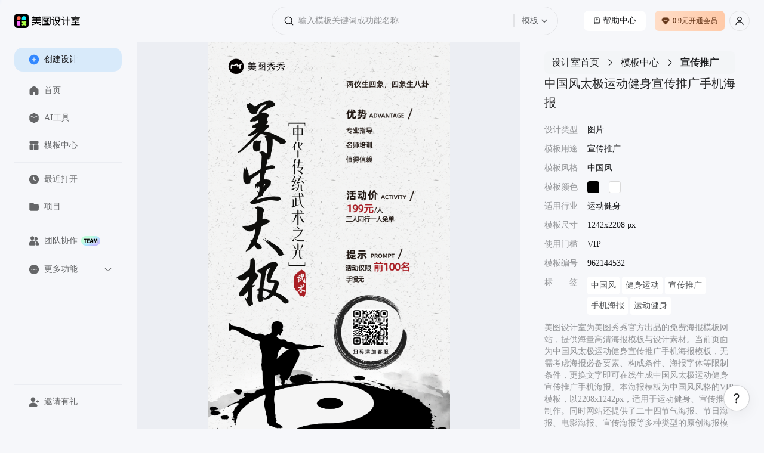

--- FILE ---
content_type: text/html; charset=utf-8
request_url: https://www.designkit.com/template/962144532
body_size: 36577
content:
<!doctype html><html data-xdesign="true" lang="en" render-type="server" class="light"><head><meta http-equiv="Cache-Control" content="no-store, no-cache, must-revalidate, max-age=0"/><meta name="format-detection" content="telephone=no"/><meta charSet="utf-8"/><meta name="renderer" content="webkit"/><meta name="force-rendering" content="webkit"/><meta name="referrer" content="no-referrer-when-downgrade"/><meta name="viewport" content="width=device-width, initial-scale=1, maximum-scale=1, user-scalable=0, viewport-fit=cover"/><meta name="applicable-device" content="pc"/><meta name="baidu-site-verification" content="codeva-qoWVMCAUHD"/><meta name="shenma-site-verification" content="32b52671f59d9d5bcaebf9ee5332a6c9_1756432641"/><title>中国风太极运动健身宣传推广手机海报-美图设计室</title><meta name="keywords" content="手机海报尺寸,手机海报制作免费软件,手机海报制作app,手机海报模板图片,手机海报的尺寸是多少,手机海报尺寸一般多大尺寸和像素,手机海报手绘,手机海报的尺寸比例是多少,手机海报免费制作,手机海报怎么做,运动健身励志句子,运动健身操视频,运动健身操30分钟,运动健身计划app,运动健身操,运动健身器材名称及图片,运动健身图片,运动健身视频,运动健身不仅能增强人的体格,运动健身的原则 运动健身"/><meta name="description" content="美图设计室-是美图秀秀旗下的智能设计在线协作平台，是一款平面设计工具和在线平面设计软件,提供 中国风 风格的VIP模板，一键智能生成中国风太极运动健身宣传推广手机海报"/><link rel="canonical" href="https://www.designkit.com/template/962144532"/><link rel="shortcut icon" href="/favicon.ico" type="image/x-icon"/><meta property="og:image" content="https://public.static.meitudata.com/xiuxiu-pc/x-design/logo.png"/><meta property="og:image:alt" content="美图设计室"/><meta property="og:url" content="https://www.designkit.com"/><meta property="og:title" content="美图设计室"/><meta property="og:description" content="美图设计室是美图秀秀旗下的智能设计在线协作平台，是一款平面设计工具、在线平面设计软件及AI设计工具,提供海量海报模板,跨境电商模板,跨境电商banner,跨境电商主图,邀请函,公告通知,喜报,logo等免费设计素材和模板，可在线智能生成海报,一键换色,一键换装,一键去水印,AI扩图,ai海报生成,ai文案,美图ai ppt,AI商品图,画质修复,抠图拼图，3秒完成专业设计！"/><link rel="dns-prefetch" href="https://pc.meitudata.com/"/><link rel="dns-prefetch" href="https://webapi.designkit.com/"/><link rel="dns-prefetch" href="https://xiuxiu-pro.meitudata.com/"/><link rel="dns-prefetch" href="https://xiuxiupro-material-center.meitudata.com/"/><script src="https://titan-h5.meitu.com/xiuxiu-pc/web-xiuxiu-offical/js/get-assist-gid.js" async=""></script><link rel="stylesheet" href="https://pc.meitudata.com/x-design/css/common.c10acd6e.css"></head><body style="min-width:1000px"><div data-page="true" id="app"><div class="" style="position:fixed;top:0;left:0;height:3px;background:transparent;z-index:99999999999;width:100%"><div class="" style="height:100%;background:#225af9;transition:all 500ms ease;width:0%"><div style="box-shadow:0 0 10px #225af9, 0 0 10px #225af9;width:5%;opacity:1;position:absolute;height:100%;transition:all 500ms ease;transform:rotate(3deg) translate(0px, -4px);left:-10rem"></div></div></div><div class="Page detail"><div class="Frame header"><div class="header-content"><div class="left"><div class="xdesign-logo-module"><div class="xdesign-logo xdesign-widget-module"><div class="xdesign-logo-module__container"><a href="/" class="xdesign-logo-module__img--row"><img class="xdesign-logo-module__img" src="https://public.static.meitudata.com/xiuxiu-pc/xdesign-widgets/images/logo/logo-light.png" alt="美图设计室"/><div class="xdesign-logo-module__tooltip">拖动Logo到书签栏，收藏美图设计室，打开更便捷～</div></a></div></div></div></div><div class="content" style="transition:.6s;opacity:0;pointer-events:none"><div class="Widget search"><div class="inputBox"><span class="iconfont icon-SearchBold searchIcon" alias-name="SearchBold" style="width:16px;height:16px;display:flex;align-items:center;justify-content:center;color:var(--content-input);font-size:16px"></span><div class="inputBoxInner"><input type="text" value="" placeholder="输入模板关键词或功能名称" class="input"/></div><div class="dropdownContainer"><div class="dropdownTrigger"><span class="dropdownText">模板</span><span class="iconfont icon-ChevronDownBlack dropdownIcon" alias-name="ChevronDownBlack" style="width:12px;height:12px;display:flex;align-items:center;justify-content:center;color:var(--content-system-secondary);font-size:12px"></span></div></div></div><div class="panel hide"><div class="panelBody"><div style="visibility:hidden;height:0"><div class="records" style="border-bottom:1px solid var(--stroke-system-separator)"><div class="recordsHeader"><span class="title">历史记录</span><span class="btn">清空</span></div><div class="recordsBody"></div></div></div></div></div></div></div><div class="right"><a href="/help" target="_blank" class="tutorial"><span class="iconfont icon-IntroductionBold " alias-name="IntroductionBold" style="width:12px;height:12px;display:flex;align-items:center;justify-content:center;font-size:12px"></span>帮助中心</a><div class="Button buyVip"></div><div class="Widget userInfo"></div></div></div></div><div class="Frame container"><div class="Frame sideBar"><div style="position:relative;overflow:hidden;width:100%;height:100%"><div style="position:absolute;top:0;left:0;right:0;bottom:0;overflow:hidden;-webkit-overflow-scrolling:touch;margin-right:0;margin-bottom:0"><div class="topMenuWrap"><div class="Button create"><span class="iconfont icon-PlusCircleBoldFill " alias-name="PlusCircleBoldFill" style="width:18px;height:18px;display:flex;align-items:center;justify-content:center;color:var(--background-web-color-selected);font-size:18px"></span>创建设计</div><div class="Widget menu"><a class="item" href="/"><span class="iconfont icon-HomeFill " alias-name="HomeFill" style="width:18px;height:18px;display:flex;align-items:center;justify-content:center;color:#dadada;font-size:18px"></span>首页</a><a class="item" href="/tools/"><span class="iconfont icon-ToolboxFill " alias-name="ToolboxFill" style="width:18px;height:18px;display:flex;align-items:center;justify-content:center;color:#dadada;font-size:18px"></span>AI工具</a><a class="item" href="/templates/"><span class="iconfont icon-TemplateFill " alias-name="TemplateFill" style="width:18px;height:18px;display:flex;align-items:center;justify-content:center;color:#dadada;font-size:18px"></span>模板中心</a><div class="line"></div><a class="item stepRecent" href="/recent"><span class="iconfont icon-ClockFill " alias-name="ClockFill" style="width:18px;height:18px;display:flex;align-items:center;justify-content:center;color:#dadada;font-size:18px"></span>最近打开</a><a class="item stepSpace" href="/space/"><span class="iconfont icon-FolderFill " alias-name="FolderFill" style="width:18px;height:18px;display:flex;align-items:center;justify-content:center;color:#dadada;font-size:18px"></span>项目</a><div class="line"></div><a class="item" href="https://team.designkit.com?from=home_sidebar" target="_blank"><span class="iconfont icon-UserGroupFill " alias-name="UserGroupFill" style="width:18px;height:18px;display:flex;align-items:center;justify-content:center;color:#dadada;font-size:18px"></span>团队协作<img class="tagIcon" src="https://pc.meitudata.com/x-design/img/team.3025ac27.png"/></a><div class="moreMenu"><div class="moreMenu-topHeaderWrap"><div class="moreMenu-topHeader"><div class="topItem"><span class="iconfont icon-DotsCircleFill more" alias-name="DotsCircleFill" style="width:18px;height:18px;display:flex;align-items:center;justify-content:center;font-size:18px"></span>更多功能</div><span class="iconfont icon-ChevronDownBold down" alias-name="ChevronDownBold" style="width:14px;height:14px;display:flex;align-items:center;justify-content:center;color:var(--content-web-secondary);font-size:14px"></span></div></div><div class="moreMenu-panel"><a href="https://www.hellorf.com/?channel=x-design" target="_blank" class="item" rel="external nofollow"><span class="iconfont icon-CopyrightFill " alias-name="CopyrightFill" style="width:18px;height:18px;display:flex;align-items:center;justify-content:center;font-size:18px"></span>版权图库</a><a href="https://aicp.designkit.com/" target="_blank" class="item"><span class="iconfont icon-CommercialAuctionFill " alias-name="CommercialAuctionFill" style="width:18px;height:18px;display:flex;align-items:center;justify-content:center;font-size:18px"></span>AI商拍</a><a href="https://www.kaipai.com/editor?channel=design_web" target="_blank" class="item" rel="external nofollow"><span class="iconfont icon-ShearBlack " alias-name="ShearBlack" style="width:18px;height:18px;display:flex;align-items:center;justify-content:center;font-size:18px"></span>AI视频剪辑</a><a href="" target="_blank" class="item"><span class="iconfont icon-ArrowDownCircleFill " alias-name="ArrowDownCircleFill" style="width:18px;height:18px;display:flex;align-items:center;justify-content:center;font-size:18px"></span>下载中心</a></div></div></div></div></div><div style="position:absolute;height:6px;display:none;right:2px;bottom:2px;left:2px;border-radius:3px"><div style="position:relative;display:block;height:100%;cursor:pointer;border-radius:inherit;background-color:rgba(0,0,0,.2)"></div></div><div style="position:absolute;width:6px;display:none;right:2px;bottom:2px;top:2px;border-radius:3px"><div style="position:relative;display:block;width:100%;cursor:pointer;border-radius:inherit;background-color:rgba(0,0,0,.2)"></div></div></div><div class="bottomMenuWrap"><div class="Widget menu"><div class="line"></div><div class="item" style="transition:none"><span class="iconfont icon-UserAddFill " alias-name="UserAddFill" style="width:18px;height:18px;display:flex;align-items:center;justify-content:center;color:#dadada;font-size:18px"></span>邀请有礼</div></div></div></div><div class="Frame main"><div class="Module content"><div class="template-info-wrap"><div class="imageWrap"><img class="img" src="https://xiuxiu-pro.meitudata.com/posters/5c33b0676b94ef072bbf7fe51b78801d.jpg" alt="中国风太极运动健身宣传推广手机海报"/></div><div class="Module right"><div class="Widget breadCrumb multipleLevels"><a class="item" style="font-size:16px" href="/">设计室首页</a><span class="iconfont icon-ChevronRight " alias-name="ChevronRight" style="width:16px;height:16px;display:flex;align-items:center;justify-content:center;font-size:16px"></span><a class="item" style="font-size:16px" href="/templates">模板中心</a><span class="iconfont icon-ChevronRight " alias-name="ChevronRight" style="width:16px;height:16px;display:flex;align-items:center;justify-content:center;font-size:16px"></span><span class="item" style="font-size:16px">宣传推广</span></div><div class="title"><h1> <!-- -->中国风太极运动健身宣传推广手机海报</h1></div><ul class="tplTable"><li><div class="tplTableLabel">设计类型</div><div class="tplTableValue">图片</div></li><li><div class="tplTableLabel">模板用途</div><div class="tplTableValue">宣传推广</div></li><li><div class="tplTableLabel">模板风格</div><div class="tplTableValue">中国风</div></li><li><div class="tplTableLabel">模板颜色</div><div class="tplTableValue tplColorBox" style="background-color:#000000"></div><div class="tplTableValue tplColorBox" style="background-color:#ffffff"></div></li><li><div class="tplTableLabel">适用行业</div><div class="tplTableValue">运动健身</div></li><li><div class="tplTableLabel">模板尺寸</div><div class="tplTableValue">1242x2208 px</div></li><li><div class="tplTableLabel">使用门槛</div><div class="tplTableValue">VIP</div></li><li><div class="tplTableLabel">模板编号</div><div class="tplTableValue">962144532</div></li><li><div class="tplTableLabel">标<span style="visibility:hidden">标签</span>签</div><div class="tplTableValue keywords"><a href="/templates/search?query=zhongguofeng">中国风</a><a href="/templates/search?query=jianshenyundong">健身运动</a><a href="/templates/search?query=xuanchuantuiguang">宣传推广</a><a href="/templates/search?query=shoujihaibao">手机海报</a><a href="/templates/search?query=yundongjianshen">运动健身</a></div></li></ul><div class="template-info"><p>美图设计室为美图秀秀官方出品的免费海报模板网站，提供海量高清海报模板与设计素材。当前页面为<!-- -->中国风太极运动健身宣传推广手机海报<!-- -->模板，无需考虑海报必备要素、构成条件、海报字体等限制条件，更换文字即可在线生成<!-- -->中国风太极运动健身宣传推广手机海报<!-- -->。本海报模板为<!-- -->中国风<!-- -->风格的<!-- -->VIP<!-- -->模板，以<!-- -->2208<!-- -->x<!-- -->1242<!-- -->px，适用于<!-- -->运动健身<!-- -->、<!-- -->宣传推广<!-- -->制作。同时网站还提供了二十四节气海报、节日海报、电影海报、宣传海报等多种类型的原创海报模板，均有专业设计师精心制作，一站解决模板<!-- --> <!-- -->手机海报尺寸、<!-- -->手机海报制作免费软件、<!-- -->手机海报制作app、<!-- -->手机海报模板图片、<!-- -->手机海报的尺寸是多少、<!-- -->手机海报尺寸一般多大尺寸和像素、<!-- -->手机海报手绘、<!-- -->手机海报的尺寸比例是多少、<!-- -->手机海报免费制作、<!-- -->手机海报怎么做、<!-- -->运动健身励志句子、<!-- -->运动健身操视频、<!-- -->运动健身操30分钟、<!-- -->运动健身计划app、<!-- -->运动健身操、<!-- -->运动健身器材名称及图片、<!-- -->运动健身图片、<!-- -->运动健身视频、<!-- -->运动健身不仅能增强人的体格、<!-- -->运动健身的原则<!-- --> <!-- -->等问题。</p><p>海报设计是一个聚焦商用设计的多场景自助服务设计器，打破了传统设计软件的技术限制，将内容创意与设计工具完美的融合一体，为不同场景下的设计需求提供优质的内容+、工具+、设计+的视觉营销方案。根据不同场景不同尺寸需求，让用户利用简单易懂的使用方式，通过修改文字、添加图片等操作，快捷方便地生成行政办公海报、营销海报、广告图片、晒单图片等设计物料，拥有商用无忧的版权字体&amp;素材，让修图设计变得简单。美图秀秀是一款聚集多种产品为一身的网站；图片编辑，可通过调整预设尺寸、滤镜光效、文字贴纸等素材，轻松打造质感图片；工具百宝箱，内含抠图、拼图、证件照，超多工具想你所想。</p></div><button type="button" class="mt-design-rc-Button editTplBtn" data-type="primary" data-size="large"><div class="mt-design-rc-Button__children">立即编辑</div></button></div></div><div class="recommend-list"><h3>相似海报推荐</h3><div class="Widget waterFallFlow"><div class="v-list-component" style="opacity:1;overflow:initial"><div class="v-list-component__waterfall"><div><div class="itemWrapper" data-type="Template" data-track-index="0"><div class="item" style="height:391.1111111111111px;width:220px;background-color:#CABBA5"><div><a href="/template/911813767" title="中国风太极教育培训宣传推广手机海报"><div class="renderTemplates" style="transform-origin:center;height:auto"><img class="effectImg" src="https://xiuxiu-pro.meitudata.com/posters/bd60d39e00afbeacb766125da145a3f3.jpg?imageView2/2/w/640/q/100/ignore-error/1" alt="中国风太极教育培训宣传推广手机海报"/></div></a><div class="mask"><div class="tooltip-container Button detail"><span class="iconfont icon-Skip " alias-name="Skip" style="width:14px;height:14px;display:flex;align-items:center;justify-content:center;font-size:14px"></span><div class="tooltip-content tooltip-bottom">新标签页打开<div class="tooltip-arrow tooltip-arrow-bottom"></div></div></div><div class="tooltip-container Button preview"><span class="iconfont icon-VisibleBold " alias-name="VisibleBold" style="width:14px;height:14px;display:flex;align-items:center;justify-content:center;font-size:14px"></span><div class="tooltip-content tooltip-bottom">预览<div class="tooltip-arrow tooltip-arrow-bottom"></div></div></div></div></div></div></div><div class="itemWrapper" data-type="Template" data-track-index="7"><div class="item" style="height:391.1111111111111px;width:220px;background-color:#A09992"><div><a href="/template/920876369" title="中国风黄色通用类祝福问候世界武术日推广手机海报"><div class="renderTemplates" style="transform-origin:center;height:auto"><img class="effectImg" src="https://xiuxiu-pro.meitudata.com/designer/2481db77c4b1c812453a77b1167a59b9.jpeg?imageView2/2/w/640/q/100/ignore-error/1" alt="中国风黄色通用类祝福问候世界武术日推广手机海报"/></div></a><div class="mask"><div class="tooltip-container Button detail"><span class="iconfont icon-Skip " alias-name="Skip" style="width:14px;height:14px;display:flex;align-items:center;justify-content:center;font-size:14px"></span><div class="tooltip-content tooltip-bottom">新标签页打开<div class="tooltip-arrow tooltip-arrow-bottom"></div></div></div><div class="tooltip-container Button preview"><span class="iconfont icon-VisibleBold " alias-name="VisibleBold" style="width:14px;height:14px;display:flex;align-items:center;justify-content:center;font-size:14px"></span><div class="tooltip-content tooltip-bottom">预览<div class="tooltip-arrow tooltip-arrow-bottom"></div></div></div></div></div></div></div></div><div><div class="itemWrapper" data-type="Template" data-track-index="1"><div class="item" style="height:391.1111111111111px;width:220px;background-color:#998F8F"><div><a href="/template/954795317" title="插画中国风艺术培训课程优惠营销海报"><div class="renderTemplates" style="transform-origin:center;height:auto"><img class="effectImg" src="https://xiuxiu-pro.meitudata.com/posters/5f42a124ffd895b06e1205a322a6c1c3.jpg?imageView2/2/w/640/q/100/ignore-error/1" alt="插画中国风艺术培训课程优惠营销海报"/></div></a><div class="mask"><div class="tooltip-container Button detail"><span class="iconfont icon-Skip " alias-name="Skip" style="width:14px;height:14px;display:flex;align-items:center;justify-content:center;font-size:14px"></span><div class="tooltip-content tooltip-bottom">新标签页打开<div class="tooltip-arrow tooltip-arrow-bottom"></div></div></div><div class="tooltip-container Button preview"><span class="iconfont icon-VisibleBold " alias-name="VisibleBold" style="width:14px;height:14px;display:flex;align-items:center;justify-content:center;font-size:14px"></span><div class="tooltip-content tooltip-bottom">预览<div class="tooltip-arrow tooltip-arrow-bottom"></div></div></div></div></div></div></div><div class="itemWrapper" data-type="Template" data-track-index="8"><div class="item" style="height:391.1111111111111px;width:220px;background-color:#CAC7C4"><div><a href="/template/845528801" title="手绘中国风小雪节气冷知识小科普水墨海报"><div class="renderTemplates" style="transform-origin:center;height:auto"><img class="effectImg" src="https://xiuxiu-pro.meitudata.com/posters/cf58a493b56739c630ff060ff3b3adfa.jpg?imageView2/2/w/640/q/100/ignore-error/1" alt="手绘中国风小雪节气冷知识小科普水墨海报"/></div><div class="corner"><img src="https://xiuxiupro-material-center.meitudata.com/material/image/64db3ae454a537395.png?imageView2/2/w/440/q/80/ignore-error/1"/></div></a><div class="mask"><div class="tooltip-container Button detail"><span class="iconfont icon-Skip " alias-name="Skip" style="width:14px;height:14px;display:flex;align-items:center;justify-content:center;font-size:14px"></span><div class="tooltip-content tooltip-bottom">新标签页打开<div class="tooltip-arrow tooltip-arrow-bottom"></div></div></div><div class="tooltip-container Button preview"><span class="iconfont icon-VisibleBold " alias-name="VisibleBold" style="width:14px;height:14px;display:flex;align-items:center;justify-content:center;font-size:14px"></span><div class="tooltip-content tooltip-bottom">预览<div class="tooltip-arrow tooltip-arrow-bottom"></div></div></div></div></div></div></div></div><div><div class="itemWrapper" data-type="Template" data-track-index="2"><div class="item" style="height:476.1352657004831px;width:220px;background-color:#D7D5D4"><div><a href="/template/969595190" title="灰色中国风教育培训类书法兴趣班营销手机全屏海报"><div class="renderTemplates" style="transform-origin:center;height:auto"><img class="effectImg" src="https://xiuxiu-pro.meitudata.com/posters/49cdd36f4bbf3e2aa0edbc22d3501102.jpg?imageView2/2/w/640/q/100/ignore-error/1" alt="灰色中国风教育培训类书法兴趣班营销手机全屏海报"/></div><div class="corner"><img src="https://xiuxiupro-material-center.meitudata.com/material/image/64db3ae454a537395.png?imageView2/2/w/440/q/80/ignore-error/1"/></div></a><div class="mask"><div class="tooltip-container Button detail"><span class="iconfont icon-Skip " alias-name="Skip" style="width:14px;height:14px;display:flex;align-items:center;justify-content:center;font-size:14px"></span><div class="tooltip-content tooltip-bottom">新标签页打开<div class="tooltip-arrow tooltip-arrow-bottom"></div></div></div><div class="tooltip-container Button preview"><span class="iconfont icon-VisibleBold " alias-name="VisibleBold" style="width:14px;height:14px;display:flex;align-items:center;justify-content:center;font-size:14px"></span><div class="tooltip-content tooltip-bottom">预览<div class="tooltip-arrow tooltip-arrow-bottom"></div></div></div></div></div></div></div><div class="itemWrapper" data-type="Template" data-track-index="11"><div class="item" style="height:391.1111111111111px;width:220px;background-color:#DDCFC6"><div><a href="/template/847934473" title="简约复古国风书法培训宣传海报"><div class="renderTemplates" style="transform-origin:center;height:auto"><img class="effectImg" src="https://xiuxiupro-material-center.meitudata.com/material/image/61b9bd01f31d06089.png?imageView2/2/w/640/q/100/ignore-error/1" alt="简约复古国风书法培训宣传海报"/></div></a><div class="mask"><div class="tooltip-container Button detail"><span class="iconfont icon-Skip " alias-name="Skip" style="width:14px;height:14px;display:flex;align-items:center;justify-content:center;font-size:14px"></span><div class="tooltip-content tooltip-bottom">新标签页打开<div class="tooltip-arrow tooltip-arrow-bottom"></div></div></div><div class="tooltip-container Button preview"><span class="iconfont icon-VisibleBold " alias-name="VisibleBold" style="width:14px;height:14px;display:flex;align-items:center;justify-content:center;font-size:14px"></span><div class="tooltip-content tooltip-bottom">预览<div class="tooltip-arrow tooltip-arrow-bottom"></div></div></div></div></div></div></div></div><div><div class="itemWrapper" data-type="Template" data-track-index="3"><div class="item" style="height:476.1352657004831px;width:220px;background-color:#CCCED1"><div><a href="/template/915918032" title="灰色中国风教育培训类书法培训班营销手机全屏海报"><div class="renderTemplates" style="transform-origin:center;height:auto"><img class="effectImg" src="https://xiuxiu-pro.meitudata.com/posters/11acd2cc31b2d02911d215f726f9c6eb.jpg?imageView2/2/w/640/q/100/ignore-error/1" alt="灰色中国风教育培训类书法培训班营销手机全屏海报"/></div></a><div class="mask"><div class="tooltip-container Button detail"><span class="iconfont icon-Skip " alias-name="Skip" style="width:14px;height:14px;display:flex;align-items:center;justify-content:center;font-size:14px"></span><div class="tooltip-content tooltip-bottom">新标签页打开<div class="tooltip-arrow tooltip-arrow-bottom"></div></div></div><div class="tooltip-container Button preview"><span class="iconfont icon-VisibleBold " alias-name="VisibleBold" style="width:14px;height:14px;display:flex;align-items:center;justify-content:center;font-size:14px"></span><div class="tooltip-content tooltip-bottom">预览<div class="tooltip-arrow tooltip-arrow-bottom"></div></div></div></div></div></div></div></div><div><div class="itemWrapper" data-type="Template" data-track-index="4"><div class="item" style="height:476.1352657004831px;width:220px;background-color:#D6D3D3"><div><a href="/template/916971772" title="中国水墨插画风灰色艺术书法培训营销宣传全屏手机海报"><div class="renderTemplates" style="transform-origin:center;height:auto"><img class="effectImg" src="https://xiuxiu-pro.meitudata.com/posters/563f9e86d4d6a369e503be685eae22d8.jpg?imageView2/2/w/640/q/100/ignore-error/1" alt="中国水墨插画风灰色艺术书法培训营销宣传全屏手机海报"/></div></a><div class="mask"><div class="tooltip-container Button detail"><span class="iconfont icon-Skip " alias-name="Skip" style="width:14px;height:14px;display:flex;align-items:center;justify-content:center;font-size:14px"></span><div class="tooltip-content tooltip-bottom">新标签页打开<div class="tooltip-arrow tooltip-arrow-bottom"></div></div></div><div class="tooltip-container Button preview"><span class="iconfont icon-VisibleBold " alias-name="VisibleBold" style="width:14px;height:14px;display:flex;align-items:center;justify-content:center;font-size:14px"></span><div class="tooltip-content tooltip-bottom">预览<div class="tooltip-arrow tooltip-arrow-bottom"></div></div></div></div></div></div></div></div><div><div class="itemWrapper" data-type="Template" data-track-index="5"><div class="item" style="height:391.1111111111111px;width:220px;background-color:#CDBBB4"><div><a href="/template/950172079" title="简约风房产求职招聘手机海报"><div class="renderTemplates" style="transform-origin:center;height:auto"><img class="effectImg" src="https://xiuxiu-pro.meitudata.com/posters/ebfae9b7197d0d7b7558d60db487d5a9.jpg?imageView2/2/w/640/q/100/ignore-error/1" alt="简约风房产求职招聘手机海报"/></div></a><div class="mask"><div class="tooltip-container Button detail"><span class="iconfont icon-Skip " alias-name="Skip" style="width:14px;height:14px;display:flex;align-items:center;justify-content:center;font-size:14px"></span><div class="tooltip-content tooltip-bottom">新标签页打开<div class="tooltip-arrow tooltip-arrow-bottom"></div></div></div><div class="tooltip-container Button preview"><span class="iconfont icon-VisibleBold " alias-name="VisibleBold" style="width:14px;height:14px;display:flex;align-items:center;justify-content:center;font-size:14px"></span><div class="tooltip-content tooltip-bottom">预览<div class="tooltip-arrow tooltip-arrow-bottom"></div></div></div></div></div></div></div><div class="itemWrapper" data-type="Template" data-track-index="9"><div class="item" style="height:535.279805352798px;width:220px;background-color:#CEBD9B"><div><a href="/template/838439068" title="中国风棕色教育培训营销长图海报"><div class="renderTemplates" style="transform-origin:center;height:auto"><img class="effectImg" src="https://xiuxiu-pro-pre.meitudata.com/posters/9936c47b2290077d8d44aa2e644af7af.jpg?imageView2/2/w/640/q/100/ignore-error/1" alt="中国风棕色教育培训营销长图海报"/></div><div class="corner"><img src="https://xiuxiupro-material-center.meitudata.com/material/image/64db3ae454a537395.png?imageView2/2/w/440/q/80/ignore-error/1"/></div></a><div class="mask"><div class="tooltip-container Button detail"><span class="iconfont icon-Skip " alias-name="Skip" style="width:14px;height:14px;display:flex;align-items:center;justify-content:center;font-size:14px"></span><div class="tooltip-content tooltip-bottom">新标签页打开<div class="tooltip-arrow tooltip-arrow-bottom"></div></div></div><div class="tooltip-container Button preview"><span class="iconfont icon-VisibleBold " alias-name="VisibleBold" style="width:14px;height:14px;display:flex;align-items:center;justify-content:center;font-size:14px"></span><div class="tooltip-content tooltip-bottom">预览<div class="tooltip-arrow tooltip-arrow-bottom"></div></div></div></div></div></div></div></div><div><div class="itemWrapper" data-type="Template" data-track-index="6"><div class="item" style="height:391.1111111111111px;width:220px;background-color:#D6D1D1"><div><a href="/template/873798905" title="中国风书法体验课开课报名宣传活动海报"><div class="renderTemplates" style="transform-origin:center;height:auto"><img class="effectImg" src="https://xiuxiupro-material-center.meitudata.com/material/image/624e8d390c69f8135.png?imageView2/2/w/640/q/100/ignore-error/1" alt="中国风书法体验课开课报名宣传活动海报"/></div></a><div class="mask"><div class="tooltip-container Button detail"><span class="iconfont icon-Skip " alias-name="Skip" style="width:14px;height:14px;display:flex;align-items:center;justify-content:center;font-size:14px"></span><div class="tooltip-content tooltip-bottom">新标签页打开<div class="tooltip-arrow tooltip-arrow-bottom"></div></div></div><div class="tooltip-container Button preview"><span class="iconfont icon-VisibleBold " alias-name="VisibleBold" style="width:14px;height:14px;display:flex;align-items:center;justify-content:center;font-size:14px"></span><div class="tooltip-content tooltip-bottom">预览<div class="tooltip-arrow tooltip-arrow-bottom"></div></div></div></div></div></div></div><div class="itemWrapper" data-type="Template" data-track-index="10"><div class="item" style="height:391.1111111111111px;width:220px;background-color:#DEDBD8"><div><a href="/template/917923578" title="质感简约风阅读读书会分享会活动海报"><div class="renderTemplates" style="transform-origin:center;height:auto"><img class="effectImg" src="https://xiuxiupro-material-center.meitudata.com/material/image/62c280ee448ba8369.png?imageView2/2/w/640/q/100/ignore-error/1" alt="质感简约风阅读读书会分享会活动海报"/></div></a><div class="mask"><div class="tooltip-container Button detail"><span class="iconfont icon-Skip " alias-name="Skip" style="width:14px;height:14px;display:flex;align-items:center;justify-content:center;font-size:14px"></span><div class="tooltip-content tooltip-bottom">新标签页打开<div class="tooltip-arrow tooltip-arrow-bottom"></div></div></div><div class="tooltip-container Button preview"><span class="iconfont icon-VisibleBold " alias-name="VisibleBold" style="width:14px;height:14px;display:flex;align-items:center;justify-content:center;font-size:14px"></span><div class="tooltip-content tooltip-bottom">预览<div class="tooltip-arrow tooltip-arrow-bottom"></div></div></div></div></div></div></div></div></div><div class="v-list-component__noMore"></div><div></div></div></div></div><footer class="Frame footer"><div class="info"><div class="left"><div class="col"><img class="footerLogo" src="https://pc.meitudata.com/x-design/img/footer-logo-light.e14e3327.svg" alt="美图秀秀"/></div></div><div class="right"><div class="col"><div class="title">模板</div><div class="content"></div></div><div class="col"><div class="title">支持与服务</div><div class="content"><a class="item" href="https://www.meitu.com/" target="_blank" rel="noreferrer">关于我们</a><a class="item" href="https://hr.meitu.com/social-recruitment/meitu/54137/#/" target="_blank" rel="noreferrer">加入我们</a><a class="item" href="/agreement" target="_blank" rel="noreferrer">用户协议</a><a class="item" href="/legal-agreement" target="_blank" rel="noreferrer">隐私政策</a><a class="item" href="/hot" target="_blank" rel="noreferrer">热门搜索</a></div></div><div class="col"><div class="title">友情链接</div><div class="content"><a class="item" href="https://mcp.meitu.com/materials#/Entrance" target="_blank" rel="noreferrer">供稿中心</a><a class="item" href="https://pc.meitu.com/image/edit" target="_blank" rel="noreferrer">美图秀秀网页版</a><a class="item" href="https://cutout.designkit.com/" target="_blank" rel="noreferrer">美图抠图</a><a class="item" href="https://wink.meitu.com/?channel=xdesignweb_blogroll_7" target="_blank" rel="noreferrer">Wink</a></div></div></div></div><div class="copyright">© 2025 美图公司 版权所有 &nbsp;&nbsp;违法和不良信息举报电话：400-990-9696, 网络文化经营<br/><a target="_blank" href="https://public.static.meitudata.com/meitu/business-license/meituwang/Meitu-business-license--20221216.pdf">营业执照</a> &nbsp; <a target="_blank" href="https://public.static.meitudata.com/meitu/business-license/meituwang/ICP-EDI-2019-2024.pdf">经营许可证</a> &nbsp; <a target="_blank" href="http://www.beian.gov.cn/portal/registerSystemInfo?recordcode=35020302000186">闽公网安备 35020302000186号</a>, <a target="_blank" href="https://beian.miit.gov.cn">闽B2-20040192</a>, <a target="_blank" href="https://public.static.meitudata.com/meitu/business-license/meituwang/network-culture-2021-2024.pdf">闽网文(2021)3392-058号</a>, <a target="_blank" href="https://beian.cac.gov.cn/#/index">网信算备 350203814951001230023号</a><br/>厦门美图之家科技有限公司 厦门美图网科技有限公司 地址:厦门市同安区西柯镇美峰创谷美图大厦</div></footer></div></div></div></div><div></div></div><script>window.isIntl = false;</script><script src="https://res.wx.qq.com/connect/zh_CN/htmledition/js/wxLogin.js"></script><script>var _hmt = _hmt || [];
        (function () {
            var hm = document.createElement('script');
            hm.src = 'https://hm.baidu.com/hm.js?948a3e71e024991ef78897ecf6377e4e';
            var s = document.getElementsByTagName('script')[0];
            s.parentNode && s.parentNode.insertBefore(hm, s);
        })();</script><script async="" type="text/javascript" charSet="utf-8" src="https://titan-h5.meitu.com/xiuxiu-pc/ie-tip/ie-tip.js"></script><script> window.__INITIAL_STATE__= {"xGid":"6918d100c287a1ff849d899a59e16e32","clientInfo":{"isUsePrompt":false,"isClient":false,"isPC":false,"isMac":false,"isLinux":false,"isWeb":true,"isMacAppStore":false,"incomeSource":"MTXX-WEB"},"theme":"light","locale":"cn","origin":"http:\u002F\u002F*","url":"\u002Ftemplate\u002F962144532","envConfig":{"CLIENT_ID":"1189857523","env":"prod","cdn":"https:\u002F\u002Fpc.meitudata.com\u002Fx-design\u002F","webApi":"https:\u002F\u002Fwebapi.designkit.com","innerWebApi":"http:\u002F\u002Fwebapi-pc.m.com","postersApi":"https:\u002F\u002Fapi.posters.meitu.com","socketApi":"https:\u002F\u002Fwebsocket-design.meitu.com"},"listLimit":20,"title":"中国风太极运动健身宣传推广手机海报-美图设计室","keywords":"手机海报尺寸,手机海报制作免费软件,手机海报制作app,手机海报模板图片,手机海报的尺寸是多少,手机海报尺寸一般多大尺寸和像素,手机海报手绘,手机海报的尺寸比例是多少,手机海报免费制作,手机海报怎么做,运动健身励志句子,运动健身操视频,运动健身操30分钟,运动健身计划app,运动健身操,运动健身器材名称及图片,运动健身图片,运动健身视频,运动健身不仅能增强人的体格,运动健身的原则 运动健身","description":"美图设计室-是美图秀秀旗下的智能设计在线协作平台，是一款平面设计工具和在线平面设计软件,提供 中国风 风格的VIP模板，一键智能生成中国风太极运动健身宣传推广手机海报","homeRenderToTeam":false,"homeRenderToPPT":false,"isEnterTest":null,"isPersonal":true,"pageDetail":{"canvas_type":1,"category_id":110,"colors":[{"code":"#000000","name":"黑色"},{"code":"#ffffff","name":"白色"}],"container_num":0,"corner_mark":{"height":0,"url":"","width":0},"corner_mark_id":0,"created_at":1681548726,"default_name":"中国风太极运动健身宣传推广手机海报","extra":"","formal_at":1681548726,"formula":{"preview":"https:\u002F\u002Fxiuxiu-pro.meitudata.com\u002Fposters\u002F5c33b0676b94ef072bbf7fe51b78801d.jpg","name":"中国风太极运动健身宣传推广手机海报","version":"8.1.0","support_v0":0,"templateConf":[{"width":1242,"height":2208,"layers":[{"id":"c248811c-351e-4458-bcfd-8958ad030978","layerType":"bg","width":1242,"height":2208,"left":0,"top":0,"rotate":0,"opacity":1,"lock":false,"children":[],"shine":false,"url":"https:\u002F\u002Fmaterial-center.meitudata.com\u002Fmaterial\u002Fimage\u002F63a2df25af3808614.png","cutoutMaskURL":"","maskURL":"","stretchOption":0,"naturalWidth":1246,"naturalHeight":2208,"imageTransform":{"offsetX":0,"offsetY":0,"rotate":0,"scale":1,"flipH":false,"flipV":false,"widthRatio":1,"heightRatio":1},"hidden":false,"maskType":0,"category":2,"mode":0,"parentId":"","title":"","materialIds":{},"backgroundColor":"#FFFFFFFF","backgroundGradient":""},{"id":"219","layerType":"group","width":2126,"height":1700,"left":-401,"top":918,"rotate":0,"opacity":1,"shine":true,"hidden":false,"parentId":"","title":"八卦","materialIds":{},"children":[{"id":"190","layerType":"img","width":2126,"height":1108,"left":-401,"top":1510,"rotate":0,"opacity":0.30196078431372547,"lock":false,"shine":false,"url":"https:\u002F\u002Fmaterial-center.meitudata.com\u002Fmaterial\u002Fimage\u002Fva79fknctt9ubsxg.png","cutoutMaskURL":"","maskURL":"","stretchOption":1,"naturalWidth":2126,"naturalHeight":1108,"imageTransform":{"offsetX":0,"offsetY":0,"rotate":0,"scale":1,"flipH":false,"flipV":false,"widthRatio":1,"heightRatio":1},"hidden":false,"maskType":0,"category":1,"mode":0,"parentId":"219","title":"水墨","materialIds":{},"children":[]},{"id":"222","layerType":"img","width":1309,"height":657,"left":-43,"top":1520,"rotate":0,"opacity":1,"lock":false,"shine":false,"url":"https:\u002F\u002Fmaterial-center.meitudata.com\u002Fmaterial\u002Fimage\u002Fzqmpdlwwmxxlifv6.png","cutoutMaskURL":"","maskURL":"","stretchOption":1,"naturalWidth":1309,"naturalHeight":657,"imageTransform":{"offsetX":0,"offsetY":0,"rotate":0,"scale":1,"flipH":false,"flipV":false,"widthRatio":1,"heightRatio":1},"hidden":false,"maskType":0,"category":1,"mode":0,"parentId":"219","title":"烟雾","materialIds":{},"children":[]},{"id":"192","layerType":"img","width":1273,"height":663,"left":-30,"top":1605,"rotate":0,"opacity":1,"lock":false,"shine":false,"url":"https:\u002F\u002Fmaterial-center.meitudata.com\u002Fmaterial\u002Fimage\u002Frh68zpvpbjgeogxk.png","cutoutMaskURL":"","maskURL":"","stretchOption":1,"naturalWidth":1273,"naturalHeight":663,"imageTransform":{"offsetX":0,"offsetY":0,"rotate":0,"scale":1,"flipH":false,"flipV":false,"widthRatio":1,"heightRatio":1},"hidden":false,"maskType":0,"category":1,"mode":0,"parentId":"219","title":"八卦","materialIds":{},"children":[]},{"id":"199","layerType":"img","width":490,"height":551,"left":104,"top":1438,"rotate":0,"opacity":1,"lock":false,"shine":false,"url":"https:\u002F\u002Fmaterial-center.meitudata.com\u002Fmaterial\u002Fimage\u002F5izazkaxe016f5dx.png","cutoutMaskURL":"","maskURL":"","stretchOption":1,"naturalWidth":490,"naturalHeight":551,"imageTransform":{"offsetX":0,"offsetY":0,"rotate":0,"scale":1,"flipH":false,"flipV":false,"widthRatio":1,"heightRatio":1},"hidden":false,"maskType":0,"category":1,"mode":0,"parentId":"219","title":"图片ID:1661738695475090","materialIds":{},"children":[]},{"id":"221","layerType":"img","width":1309,"height":1375,"left":-43,"top":918,"rotate":0,"opacity":1,"lock":false,"shine":false,"url":"https:\u002F\u002Fmaterial-center.meitudata.com\u002Fmaterial\u002Fimage\u002F9e8qvchwv1feoom4.png","cutoutMaskURL":"","maskURL":"","stretchOption":1,"naturalWidth":1309,"naturalHeight":1375,"imageTransform":{"offsetX":0,"offsetY":0,"rotate":0,"scale":1,"flipH":false,"flipV":false,"widthRatio":1,"heightRatio":1},"hidden":false,"maskType":0,"category":1,"mode":0,"parentId":"219","title":"烟雾","materialIds":{},"children":[]}],"lock":false},{"id":"254","layerType":"group","width":334,"height":207,"left":702,"top":1052,"rotate":0,"opacity":1,"shine":true,"hidden":false,"parentId":"","title":"提示","materialIds":{},"children":[{"id":"237","layerType":"text","width":111,"height":84,"left":707,"top":1052,"rotate":0,"opacity":1,"text":"提示","lock":false,"shine":true,"color":"#221814ff","fontSize":55.0212894,"fontFamily":"AlibabaPuHuiTi-Bold","lineSpacing":309.09074115591363,"letterSpacing":19.99226139545905,"bold":false,"italic":false,"lineThrough":false,"underline":false,"textAlign":"left","writingMode":"horizontal-tb","textGlow":[],"textShadow":[],"textStroke":[],"hidden":false,"parentId":"254","title":"提示","materialIds":{"font-family":["100100199"]},"textGradient":{"colors":[],"angle":0}},{"id":"238","layerType":"text","width":124,"height":42,"left":833,"top":1080,"rotate":0,"opacity":1,"text":"PROMPT","lock":false,"shine":true,"color":"#221814ff","fontSize":30.974384999999998,"fontFamily":"AlibabaPuHuiTi-Medium","lineSpacing":154.8384253634092,"letterSpacing":0,"bold":false,"italic":false,"lineThrough":false,"underline":false,"textAlign":"left","writingMode":"horizontal-tb","textGlow":[],"textShadow":[],"textStroke":[],"hidden":false,"parentId":"254","title":" PROMPT","materialIds":{"font-family":["100100194"]},"textGradient":{"colors":[],"angle":0}},{"id":"249","layerType":"text","width":94,"height":75,"left":705,"top":1184,"rotate":0,"opacity":1,"text":"手慢无","lock":false,"shine":true,"color":"#221814ff","fontSize":35.9796632,"fontFamily":"AlibabaPuHuiTi-Medium","lineSpacing":883.3334426543494,"letterSpacing":-120.06782764992643,"bold":false,"italic":false,"lineThrough":false,"underline":false,"textAlign":"left","writingMode":"horizontal-tb","textGlow":[],"textShadow":[],"textStroke":[],"hidden":false,"parentId":"254","title":"手慢无","materialIds":{"font-family":["100100194"]},"textGradient":{"colors":[],"angle":0}},{"id":"248","layerType":"text","width":133,"height":75,"left":703,"top":1126,"rotate":0,"opacity":1,"text":"活动仅限","lock":false,"shine":true,"color":"#221814ff","fontSize":35.9876179,"fontFamily":"AlibabaPuHuiTi-Medium","lineSpacing":883.3333845083422,"letterSpacing":-60.020643933757015,"bold":false,"italic":false,"lineThrough":false,"underline":false,"textAlign":"left","writingMode":"horizontal-tb","textGlow":[],"textShadow":[],"textStroke":[],"hidden":false,"parentId":"254","title":"活动仅限","materialIds":{"font-family":["100100194"]},"textGradient":{"colors":[],"angle":0}},{"id":"247","layerType":"text","width":189,"height":70,"left":848,"top":1122,"rotate":0,"opacity":1,"text":"前100名","lock":false,"shine":true,"color":"#a91e24ff","fontSize":55.0583279,"fontFamily":"AlibabaPuHuiTi-Medium","lineSpacing":54.54539457599461,"letterSpacing":-60.118062539273005,"bold":false,"italic":false,"lineThrough":false,"underline":false,"textAlign":"left","writingMode":"horizontal-tb","textGlow":[],"textShadow":[],"textStroke":[],"hidden":false,"parentId":"254","title":"前100名","materialIds":{"font-family":["100100194"]},"textGradient":{"colors":[],"angle":0}}],"lock":false},{"id":"233","layerType":"text","width":166,"height":84,"left":708,"top":746,"rotate":0,"opacity":1,"text":"活动价","lock":false,"shine":true,"color":"#221814ff","fontSize":55.0212894,"fontFamily":"AlibabaPuHuiTi-Bold","lineSpacing":309.09074115591363,"letterSpacing":19.99226139545905,"bold":false,"italic":false,"lineThrough":false,"underline":false,"textAlign":"left","writingMode":"horizontal-tb","textGlow":[],"textShadow":[],"textStroke":[],"hidden":false,"parentId":"","title":"活动价","materialIds":{"font-family":["100100199"]},"textGradient":{"colors":[],"angle":0}},{"id":"234","layerType":"text","width":133,"height":42,"left":886,"top":778,"rotate":0,"opacity":1,"text":"ACTIVITY","lock":false,"shine":true,"color":"#221814ff","fontSize":30.974384999999998,"fontFamily":"AlibabaPuHuiTi-Medium","lineSpacing":154.8384253634092,"letterSpacing":0,"bold":false,"italic":false,"lineThrough":false,"underline":false,"textAlign":"left","writingMode":"horizontal-tb","textGlow":[],"textShadow":[],"textStroke":[],"hidden":false,"parentId":"","title":" ACTIVITY","materialIds":{"font-family":["100100194"]},"textGradient":{"colors":[],"angle":0}},{"id":"236","layerType":"text","width":249,"height":75,"left":705,"top":875,"rotate":0,"opacity":1,"text":"三人同行一人免单","lock":false,"shine":true,"color":"#221814ff","fontSize":35.9541536,"fontFamily":"AlibabaPuHuiTi-Medium","lineSpacing":883.3335484220661,"letterSpacing":-120.15301620116571,"bold":false,"italic":false,"lineThrough":false,"underline":false,"textAlign":"left","writingMode":"horizontal-tb","textGlow":[],"textShadow":[],"textStroke":[],"hidden":false,"parentId":"","title":"三人同行一人免单","materialIds":{"font-family":["100100194"]},"textGradient":{"colors":[],"angle":0}},{"id":"241","layerType":"text","width":138,"height":70,"left":710,"top":822,"rotate":0,"opacity":1,"text":"199元","lock":false,"shine":true,"color":"#a91e24ff","fontSize":55.1119793,"fontFamily":"AlibabaPuHuiTi-Medium","lineSpacing":54.54557753471923,"letterSpacing":-60.05953772739931,"bold":false,"italic":false,"lineThrough":false,"underline":false,"textAlign":"left","writingMode":"horizontal-tb","textGlow":[],"textShadow":[],"textStroke":[],"hidden":false,"parentId":"","title":"199元","materialIds":{"font-family":["100100194"]},"textGradient":{"colors":[],"angle":0}},{"id":"288","layerType":"text","width":26,"height":107,"left":1028,"top":738,"rotate":0,"opacity":1,"text":"\u002F","lock":false,"shine":true,"color":"#221814ff","fontSize":72.0319476,"fontFamily":"AlibabaPuHuiTi-Regular","lineSpacing":272.2045083229157,"letterSpacing":139.93790721826883,"bold":false,"italic":false,"lineThrough":false,"underline":false,"textAlign":"left","writingMode":"horizontal-tb","textGlow":[],"textShadow":[],"textStroke":[],"hidden":false,"parentId":"","title":" \u002F 拷贝","materialIds":{"font-family":["100100193"]},"textGradient":{"colors":[],"angle":0}},{"id":"289","layerType":"text","width":26,"height":107,"left":968,"top":1036,"rotate":0,"opacity":1,"text":"\u002F","lock":false,"shine":true,"color":"#221814ff","fontSize":72.0319476,"fontFamily":"AlibabaPuHuiTi-Regular","lineSpacing":272.2045083229157,"letterSpacing":139.93790721826883,"bold":false,"italic":false,"lineThrough":false,"underline":false,"textAlign":"left","writingMode":"horizontal-tb","textGlow":[],"textShadow":[],"textStroke":[],"hidden":false,"parentId":"","title":" \u002F 拷贝 2","materialIds":{"font-family":["100100193"]},"textGradient":{"colors":[],"angle":0}},{"id":"246","layerType":"text","width":45,"height":75,"left":850,"top":828,"rotate":0,"opacity":1,"text":"\u002F人","lock":false,"shine":true,"color":"#221814ff","fontSize":35.96814,"fontFamily":"AlibabaPuHuiTi-Medium","lineSpacing":883.3330163861685,"letterSpacing":-120.10629407025218,"bold":false,"italic":false,"lineThrough":false,"underline":false,"textAlign":"left","writingMode":"horizontal-tb","textGlow":[],"textShadow":[],"textStroke":[],"hidden":false,"parentId":"","title":"\u002F人","materialIds":{"font-family":["100100194"]},"textGradient":{"colors":[],"angle":0}},{"id":"231","layerType":"text","width":26,"height":107,"left":1019,"top":317,"rotate":0,"opacity":1,"text":"\u002F","lock":false,"shine":true,"color":"#221814ff","fontSize":72.0319476,"fontFamily":"AlibabaPuHuiTi-Regular","lineSpacing":272.2045083229157,"letterSpacing":139.93790721826883,"bold":false,"italic":false,"lineThrough":false,"underline":false,"textAlign":"left","writingMode":"horizontal-tb","textGlow":[],"textShadow":[],"textStroke":[],"hidden":false,"parentId":"","title":" \u002F","materialIds":{"font-family":["100100193"]},"textGradient":{"colors":[],"angle":0}},{"id":"232","layerType":"text","width":136,"height":225,"left":707,"top":418,"rotate":0,"opacity":1,"text":"专业指导\n名师培训\n值得信赖","lock":false,"shine":true,"color":"#221814ff","fontSize":35.994655,"fontFamily":"AlibabaPuHuiTi-Medium","lineSpacing":883.33370607386,"letterSpacing":-40.005939770779854,"bold":false,"italic":false,"lineThrough":false,"underline":false,"textAlign":"left","writingMode":"horizontal-tb","textGlow":[],"textShadow":[],"textStroke":[],"hidden":false,"parentId":"","title":"专业指导 名师培训 值得信赖","materialIds":{"font-family":["100100194"]},"textGradient":{"colors":[],"angle":0}},{"id":"229","layerType":"text","width":111,"height":84,"left":707,"top":330,"rotate":0,"opacity":1,"text":"优势","lock":false,"shine":true,"color":"#221814ff","fontSize":55.0212894,"fontFamily":"AlibabaPuHuiTi-Bold","lineSpacing":309.09074115591363,"letterSpacing":19.99226139545905,"bold":false,"italic":false,"lineThrough":false,"underline":false,"textAlign":"left","writingMode":"horizontal-tb","textGlow":[],"textShadow":[],"textStroke":[],"hidden":false,"parentId":"","title":"优势","materialIds":{"font-family":["100100199"]},"textGradient":{"colors":[],"angle":0}},{"id":"230","layerType":"text","width":182,"height":43,"left":826,"top":358,"rotate":0,"opacity":1,"text":"ADVANTAGE","lock":false,"shine":true,"color":"#221814ff","fontSize":31.037650400000004,"fontFamily":"AlibabaPuHuiTi-Medium","lineSpacing":154.838419083424,"letterSpacing":0,"bold":false,"italic":false,"lineThrough":false,"underline":false,"textAlign":"left","writingMode":"horizontal-tb","textGlow":[],"textShadow":[],"textStroke":[],"hidden":false,"parentId":"","title":" ADVANTAGE","materialIds":{"font-family":["100100194"]},"textGradient":{"colors":[],"angle":0}},{"id":"157","layerType":"text","width":424,"height":57,"left":709,"top":190,"rotate":0,"opacity":1,"text":"两仪生四象，四象生八卦","lock":false,"shine":true,"color":"#221814ff","fontSize":39.9211986,"fontFamily":"AlibabaPuHuiTi-Medium","lineSpacing":224.99965419374956,"letterSpacing":-20.03947847397548,"bold":false,"italic":false,"lineThrough":false,"underline":false,"textAlign":"left","writingMode":"horizontal-tb","textGlow":[],"textShadow":[],"textStroke":[],"hidden":false,"parentId":"","title":"两仪生四象，四象生八卦","materialIds":{"font-family":["100100194"]},"textGradient":{"colors":[],"angle":0}},{"id":"227","layerType":"group","width":64,"height":139,"left":438,"top":1173,"rotate":0,"opacity":1,"shine":true,"hidden":false,"parentId":"","title":"印章","materialIds":{},"children":[{"id":"290","layerType":"img","width":64,"height":139,"left":438,"top":1173,"rotate":0,"opacity":1,"lock":false,"shine":false,"url":"https:\u002F\u002Fmaterial-center.meitudata.com\u002Fmaterial\u002Fimage\u002Fp63wh6gxo5dmlx5u.png","cutoutMaskURL":"","maskURL":"","stretchOption":1,"naturalWidth":64,"naturalHeight":139,"imageTransform":{"offsetX":0,"offsetY":0,"rotate":0,"scale":1,"flipH":false,"flipV":false,"widthRatio":1,"heightRatio":1},"hidden":false,"maskType":0,"category":1,"mode":0,"parentId":"227","title":"印章 拷贝","materialIds":{},"children":[]},{"id":"162","layerType":"text","width":44,"height":110,"left":451,"top":1187,"rotate":0,"opacity":1,"text":"武\n术","lock":false,"shine":true,"color":"#f6f6f7ff","fontSize":53.9536265,"fontFamily":"SJxingkai-C-Regular","lineSpacing":-181.48151542695646,"letterSpacing":229.82699782006313,"bold":false,"italic":false,"lineThrough":false,"underline":false,"textAlign":"left","writingMode":"horizontal-tb","textGlow":[],"textShadow":[],"textStroke":[],"hidden":false,"parentId":"227","title":"武 术","materialIds":{"font-family":["1632734418150423"]},"textGradient":{"colors":[],"angle":0}}],"lock":false},{"id":"163","layerType":"img","width":270,"height":1058,"left":143,"top":301,"rotate":0,"opacity":1,"lock":false,"shine":false,"url":"https:\u002F\u002Fmaterial-center.meitudata.com\u002Fmaterial\u002Fimage\u002Fyz3os2uti3uyss9a.png","cutoutMaskURL":"","maskURL":"","stretchOption":1,"naturalWidth":270,"naturalHeight":1058,"imageTransform":{"offsetX":0,"offsetY":0,"rotate":0,"scale":1,"flipH":false,"flipV":false,"widthRatio":1,"heightRatio":1},"hidden":false,"maskType":0,"category":1,"mode":0,"parentId":"","title":"养生太极","materialIds":{},"children":[]},{"id":"146","layerType":"text","width":94,"height":795,"left":413,"top":388,"rotate":0,"opacity":1,"text":"[中华传统武术之光]","lock":false,"shine":true,"color":"#0d0d0cff","fontSize":87,"fontFamily":"SJhuazhao","lineSpacing":-120.0001631392893,"letterSpacing":0,"bold":false,"italic":false,"lineThrough":false,"underline":false,"textAlign":"center","writingMode":"vertical-rl","textGlow":[],"textShadow":[],"textStroke":[],"hidden":false,"parentId":"","title":"[中华传统武术之光]","materialIds":{"font-family":["1657703122299535"]},"textGradient":{"colors":[],"angle":0}},{"id":"225","layerType":"group","width":297,"height":81,"left":102,"top":86,"rotate":0,"opacity":1,"shine":true,"hidden":false,"parentId":"","title":"logo","materialIds":{},"children":[{"id":"142","layerType":"img","width":81,"height":81,"left":102,"top":86,"rotate":0,"opacity":1,"lock":false,"shine":false,"url":"https:\u002F\u002Fmaterial-center.meitudata.com\u002Fmaterial\u002Fimage\u002Fqkqlwilaobcmmi9u.png","cutoutMaskURL":"","maskURL":"","stretchOption":1,"naturalWidth":81,"naturalHeight":81,"imageTransform":{"offsetX":0,"offsetY":0,"rotate":0,"scale":1,"flipH":false,"flipV":false,"widthRatio":1,"heightRatio":1},"hidden":false,"maskType":0,"category":1,"mode":0,"parentId":"225","title":"形状 1","materialIds":{},"children":[]},{"id":"143","layerType":"text","width":199,"height":79,"left":200,"top":86,"rotate":0,"opacity":1,"text":"美图秀秀","lock":false,"shine":true,"color":"#050000ff","fontSize":49.827093700000006,"fontFamily":"AlibabaPuHuiTi-Regular","lineSpacing":400.0000437512976,"letterSpacing":0,"bold":false,"italic":false,"lineThrough":false,"underline":false,"textAlign":"left","writingMode":"horizontal-tb","textGlow":[],"textShadow":[],"textStroke":[],"hidden":false,"parentId":"225","title":"美图秀秀","materialIds":{"font-family":["100100193"]},"textGradient":{"colors":[],"angle":0}}],"lock":false},{"id":"215","layerType":"group","width":377,"height":385,"left":643,"top":1304,"rotate":0,"opacity":1,"shine":true,"hidden":false,"parentId":"","title":"二维码","materialIds":{},"children":[{"id":"158","layerType":"img","width":377,"height":385,"left":644,"top":1304,"rotate":0,"opacity":1,"lock":false,"shine":false,"url":"https:\u002F\u002Fmaterial-center.meitudata.com\u002Fmaterial\u002Fimage\u002Feqde0i55be8fcy27.png","cutoutMaskURL":"","maskURL":"","stretchOption":1,"naturalWidth":377,"naturalHeight":385,"imageTransform":{"offsetX":0,"offsetY":0,"rotate":0,"scale":1,"flipH":false,"flipV":false,"widthRatio":1,"heightRatio":1},"hidden":false,"maskType":0,"category":1,"mode":0,"parentId":"215","title":"矢量智能对象","materialIds":{},"children":[]},{"id":"144","layerType":"img","width":193,"height":193,"left":737,"top":1373,"rotate":0,"opacity":1,"lock":false,"shine":true,"url":"https:\u002F\u002Fmaterial-center.meitudata.com\u002Fmaterial\u002Fimage\u002Flwewbaytdtwjptuo.png","cutoutMaskURL":"","maskURL":"","stretchOption":0,"naturalWidth":193,"naturalHeight":193,"imageTransform":{"offsetX":0,"offsetY":0,"rotate":0,"scale":1,"flipH":false,"flipV":false,"widthRatio":1,"heightRatio":1},"hidden":false,"maskType":0,"category":3,"mode":0,"parentId":"215","title":"QRcode","materialIds":{},"children":[]},{"id":"145","layerType":"text","width":188,"height":30,"left":743,"top":1580,"rotate":0,"opacity":1,"text":"扫码添加客服","lock":false,"shine":true,"color":"#050000ff","fontSize":25.788947099999998,"fontFamily":"AlibabaPuHuiTi-Medium","lineSpacing":-46.1538586815744,"letterSpacing":229.94347062738362,"bold":false,"italic":false,"lineThrough":false,"underline":false,"textAlign":"center","writingMode":"horizontal-tb","textGlow":[],"textShadow":[],"textStroke":[],"hidden":false,"parentId":"215","title":"扫码添加客服","materialIds":{"font-family":["100100194"]},"textGradient":{"colors":[],"angle":0}}],"lock":false}]}]},"formula_parse_version":"8.1.0","id":962144532,"industry_names":["运动健身"],"keywords":[{"id":3726,"keyword":"中国风","spell":"zhongguofeng"},{"id":11007,"keyword":"健身运动","spell":"jianshenyundong"},{"id":2347,"keyword":"宣传推广","spell":"xuanchuantuiguang"},{"id":8507,"keyword":"手机海报","spell":"shoujihaibao"},{"id":44818,"keyword":"运动健身","spell":"yundongjianshen"}],"long_tail_keywords":"手机海报尺寸,手机海报制作免费软件,手机海报制作app,手机海报模板图片,手机海报的尺寸是多少,手机海报尺寸一般多大尺寸和像素,手机海报手绘,手机海报的尺寸比例是多少,手机海报免费制作,手机海报怎么做,运动健身励志句子,运动健身操视频,运动健身操30分钟,运动健身计划app,运动健身操,运动健身器材名称及图片,运动健身图片,运动健身视频,运动健身不仅能增强人的体格,运动健身的原则","multi_preview":[],"nested_id":0,"nested_list":[],"purpose_names":["宣传推广"],"style_names":["中国风"],"support_v0":0,"template_size":{"height":2208,"width":1242},"threshold":1,"thumbnail":{"bg_color":"#CAC9C9","height":2208,"url":"https:\u002F\u002Fxiuxiu-pro.meitudata.com\u002Fposters\u002F5c33b0676b94ef072bbf7fe51b78801d.jpg","width":1242},"type":"haibaopai_template","type_id":1000},"recommendList":{"cursor":"1","materials":[{"ai_available_status":0,"animation_switch":0,"animation_video":[],"category_id":110,"color_ids":[176,178],"corner_mark":0,"corner_mark_url":"","created_at":1680692729,"font_ids":[1631970243548597,100100188,1632734418150423,100100178,100100193],"formal_at":1680760238,"id":911813767,"industry_ids":[210],"is_limit_time":0,"keywords":"中国风,太极教育培训,宣传推广,手机海报","last_formal_at":1680760238,"limit_time_end":0,"limit_time_start":0,"long_tail_keywords":"太极教育培训机构怎么样,徐州太极教育培训,武汉太极教育培训,徐州太极教育培训地点,手机海报尺寸,手机海报制作免费软件,手机海报制作app,手机海报模板图片,手机海报制作app哪个好免费,手机海报怎么做,手机海报设计软件,手机海报免费制作,手机海报的尺寸是多少,手机海报的尺寸比例是多少","material":{"born_at":1670810936,"default_name":"中国风太极教育培训宣传推广手机海报","id":911813767,"meta":{"canvas_type":1,"container_num":0,"cover_title":"太极","creator_role":2,"error":"","font_ids":[1631970243548597,100100188,1632734418150423,100100178,100100193],"formula":"{\"preview\":\"https:\u002F\u002Fxiuxiu-pro.meitudata.com\u002Fposters\u002Fbd60d39e00afbeacb766125da145a3f3.jpg\",\"name\":\"中国风太极教育培训宣传推广手机海报\",\"version\":\"8.1.0\",\"support_v0\":0,\"templateConf\":[{\"width\":1242,\"height\":2208,\"layers\":[{\"id\":\"97406258-5784-4cb3-bc53-259ec38bae28\",\"layerType\":\"bg\",\"width\":1242,\"height\":2208,\"left\":0,\"top\":0,\"rotate\":0,\"opacity\":1,\"lock\":false,\"children\":[],\"shine\":false,\"url\":\"https:\u002F\u002Fmaterial-center.meitudata.com\u002Fmaterial\u002Fimage\u002Fgruadljp6i6znoha.png\",\"cutoutMaskURL\":\"\",\"maskURL\":\"\",\"stretchOption\":0,\"naturalWidth\":1242,\"naturalHeight\":2208,\"imageTransform\":{\"offsetX\":0,\"offsetY\":0,\"rotate\":0,\"scale\":1,\"flipH\":false,\"flipV\":false,\"widthRatio\":1,\"heightRatio\":1},\"hidden\":false,\"maskType\":0,\"category\":2,\"mode\":0,\"parentId\":\"\",\"title\":\"\",\"materialIds\":{},\"backgroundColor\":\"#FFFFFFFF\",\"backgroundGradient\":\"\"},{\"id\":\"172\",\"layerType\":\"group\",\"width\":1242,\"height\":430,\"left\":0,\"top\":1818,\"rotate\":0,\"opacity\":1,\"shine\":true,\"hidden\":false,\"parentId\":\"\",\"title\":\"底部\",\"materialIds\":{},\"children\":[{\"id\":\"595\",\"layerType\":\"img\",\"width\":1242,\"height\":430,\"left\":0,\"top\":1818,\"rotate\":0,\"opacity\":1,\"lock\":false,\"shine\":false,\"url\":\"https:\u002F\u002Fmaterial-center.meitudata.com\u002Fmaterial\u002Fimage\u002Fnpy1tqweavih3cbv.png\",\"cutoutMaskURL\":\"\",\"maskURL\":\"\",\"stretchOption\":1,\"naturalWidth\":1242,\"naturalHeight\":430,\"imageTransform\":{\"offsetX\":0,\"offsetY\":0,\"rotate\":0,\"scale\":1,\"flipH\":false,\"flipV\":false,\"widthRatio\":1,\"heightRatio\":1},\"hidden\":false,\"maskType\":0,\"category\":1,\"mode\":0,\"parentId\":\"172\",\"title\":\"墨迹\",\"materialIds\":{},\"children\":[]},{\"id\":\"8\",\"layerType\":\"img\",\"width\":180,\"height\":180,\"left\":990,\"top\":1970,\"rotate\":0,\"opacity\":1,\"lock\":false,\"shine\":true,\"url\":\"https:\u002F\u002Fmaterial-center.meitudata.com\u002Fmaterial\u002Fimage\u002Fo8ft4adg6qk6luhp.png\",\"cutoutMaskURL\":\"\",\"maskURL\":\"\",\"stretchOption\":0,\"naturalWidth\":180,\"naturalHeight\":180,\"imageTransform\":{\"offsetX\":0,\"offsetY\":0,\"rotate\":0,\"scale\":1,\"flipH\":false,\"flipV\":false,\"widthRatio\":1,\"heightRatio\":1},\"hidden\":false,\"maskType\":0,\"category\":3,\"mode\":0,\"parentId\":\"172\",\"title\":\"QRcode\",\"materialIds\":{},\"children\":[]},{\"id\":\"7\",\"layerType\":\"text\",\"width\":860,\"height\":160,\"left\":80,\"top\":1980,\"rotate\":0,\"opacity\":1,\"text\":\"地址：厦门市思明区软件园二期望海路6号\\n联系方式：123456789\",\"lock\":false,\"shine\":true,\"color\":\"#fbecd1ff\",\"fontSize\":46,\"fontFamily\":\"SourceHanSerifCN-Regular\",\"lineSpacing\":539.1304347826087,\"letterSpacing\":0,\"bold\":false,\"italic\":false,\"lineThrough\":false,\"underline\":false,\"textAlign\":\"left\",\"writingMode\":\"horizontal-tb\",\"textGlow\":[],\"textShadow\":[],\"textStroke\":[],\"hidden\":false,\"parentId\":\"172\",\"title\":\"地址：厦门市思明区软件园二期望海路6号 联系方式：123456789\",\"materialIds\":{\"font-family\":[\"1631970243548597\"]},\"textGradient\":{\"colors\":[],\"angle\":0}}],\"lock\":false},{\"id\":\"178\",\"layerType\":\"group\",\"width\":928,\"height\":267,\"left\":156,\"top\":1520,\"rotate\":0,\"opacity\":1,\"shine\":true,\"hidden\":false,\"parentId\":\"\",\"title\":\"太极俱乐部欢迎您 \",\"materialIds\":{},\"children\":[{\"id\":\"205\",\"layerType\":\"img\",\"width\":928,\"height\":240,\"left\":157,\"top\":1520,\"rotate\":0,\"opacity\":1,\"lock\":false,\"shine\":false,\"url\":\"https:\u002F\u002Fmaterial-center.meitudata.com\u002Fmaterial\u002Fimage\u002Fichvcqgeawmxlkab.png\",\"cutoutMaskURL\":\"\",\"maskURL\":\"\",\"stretchOption\":1,\"naturalWidth\":928,\"naturalHeight\":240,\"imageTransform\":{\"offsetX\":0,\"offsetY\":0,\"rotate\":0,\"scale\":1,\"flipH\":false,\"flipV\":false,\"widthRatio\":1,\"heightRatio\":1},\"hidden\":false,\"maskType\":0,\"category\":1,\"mode\":0,\"parentId\":\"178\",\"title\":\"装饰线框\",\"materialIds\":{},\"children\":[]},{\"id\":\"6\",\"layerType\":\"text\",\"width\":420,\"height\":60,\"left\":432,\"top\":1727,\"rotate\":0,\"opacity\":1,\"text\":\"欢迎您的加入！\",\"lock\":false,\"shine\":true,\"color\":\"#ab2b0aff\",\"fontSize\":60,\"fontFamily\":\"SourceHanSerifCN-Heavy\",\"lineSpacing\":-199.99999999999994,\"letterSpacing\":0,\"bold\":false,\"italic\":false,\"lineThrough\":false,\"underline\":false,\"textAlign\":\"center\",\"writingMode\":\"horizontal-tb\",\"textGlow\":[],\"textShadow\":[],\"textStroke\":[],\"hidden\":false,\"parentId\":\"178\",\"title\":\"欢迎您的加入！\",\"materialIds\":{\"font-family\":[\"100100188\"]},\"textGradient\":{\"colors\":[],\"angle\":0}},{\"id\":\"187\",\"layerType\":\"text\",\"width\":780,\"height\":60,\"left\":233,\"top\":1637,\"rotate\":0,\"opacity\":1,\"text\":\"邀您共同感受中华武术的魅力\",\"lock\":false,\"shine\":true,\"color\":\"#000000ff\",\"fontSize\":60,\"fontFamily\":\"SourceHanSerifCN-Heavy\",\"lineSpacing\":-199.99999999999994,\"letterSpacing\":0,\"bold\":false,\"italic\":false,\"lineThrough\":false,\"underline\":false,\"textAlign\":\"center\",\"writingMode\":\"horizontal-tb\",\"textGlow\":[],\"textShadow\":[],\"textStroke\":[],\"hidden\":false,\"parentId\":\"178\",\"title\":\"邀您共同感受中华武术的魅力\",\"materialIds\":{\"font-family\":[\"100100188\"]},\"textGradient\":{\"colors\":[],\"angle\":0}},{\"id\":\"5\",\"layerType\":\"text\",\"width\":300,\"height\":60,\"left\":471,\"top\":1533,\"rotate\":0,\"opacity\":1,\"text\":\"太极俱乐部\",\"lock\":false,\"shine\":true,\"color\":\"#ebd9bbff\",\"fontSize\":60,\"fontFamily\":\"SourceHanSerifCN-Heavy\",\"lineSpacing\":-199.99999999999994,\"letterSpacing\":0,\"bold\":false,\"italic\":false,\"lineThrough\":false,\"underline\":false,\"textAlign\":\"center\",\"writingMode\":\"horizontal-tb\",\"textGlow\":[],\"textShadow\":[],\"textStroke\":[],\"hidden\":false,\"parentId\":\"178\",\"title\":\"太极俱乐部 \",\"materialIds\":{\"font-family\":[\"100100188\"]},\"textGradient\":{\"colors\":[],\"angle\":0}}],\"lock\":false},{\"id\":\"176\",\"layerType\":\"group\",\"width\":984,\"height\":211,\"left\":115,\"top\":1220,\"rotate\":0,\"opacity\":1,\"shine\":true,\"hidden\":false,\"parentId\":\"\",\"title\":\"弘扬中华传统文化\",\"materialIds\":{},\"children\":[{\"id\":\"161\",\"layerType\":\"text\",\"width\":577,\"height\":73,\"left\":334,\"top\":1358,\"rotate\":0,\"opacity\":1,\"text\":\"弘扬中华传统文化\",\"lock\":false,\"shine\":true,\"color\":\"#ab2b0aff\",\"fontSize\":72,\"fontFamily\":\"SourceHanSerifCN-Heavy\",\"lineSpacing\":-199.99999999999994,\"letterSpacing\":0,\"bold\":false,\"italic\":false,\"lineThrough\":false,\"underline\":false,\"textAlign\":\"center\",\"writingMode\":\"horizontal-tb\",\"textGlow\":[],\"textShadow\":[],\"textStroke\":[],\"hidden\":false,\"parentId\":\"176\",\"title\":\"弘扬中华传统文化\",\"materialIds\":{\"font-family\":[\"100100188\"]},\"textGradient\":{\"colors\":[],\"angle\":0}},{\"id\":\"592\",\"layerType\":\"img\",\"width\":110,\"height\":107,\"left\":838,\"top\":1220,\"rotate\":0,\"opacity\":1,\"lock\":false,\"shine\":false,\"url\":\"https:\u002F\u002Fmaterial-center.meitudata.com\u002Fmaterial\u002Fimage\u002Fwzcze4upge2kgo1o.png\",\"cutoutMaskURL\":\"\",\"maskURL\":\"\",\"stretchOption\":1,\"naturalWidth\":110,\"naturalHeight\":107,\"imageTransform\":{\"offsetX\":0,\"offsetY\":0,\"rotate\":0,\"scale\":1,\"flipH\":false,\"flipV\":false,\"widthRatio\":1,\"heightRatio\":1},\"hidden\":false,\"maskType\":0,\"category\":1,\"mode\":0,\"parentId\":\"176\",\"title\":\"圈3\",\"materialIds\":{},\"children\":[]},{\"id\":\"591\",\"layerType\":\"img\",\"width\":110,\"height\":107,\"left\":478,\"top\":1220,\"rotate\":0,\"opacity\":1,\"lock\":false,\"shine\":false,\"url\":\"https:\u002F\u002Fmaterial-center.meitudata.com\u002Fmaterial\u002Fimage\u002Fjkkubhde9s4gmlcg.png\",\"cutoutMaskURL\":\"\",\"maskURL\":\"\",\"stretchOption\":1,\"naturalWidth\":110,\"naturalHeight\":107,\"imageTransform\":{\"offsetX\":0,\"offsetY\":0,\"rotate\":0,\"scale\":1,\"flipH\":false,\"flipV\":false,\"widthRatio\":1,\"heightRatio\":1},\"hidden\":false,\"maskType\":0,\"category\":1,\"mode\":0,\"parentId\":\"176\",\"title\":\"圈2\",\"materialIds\":{},\"children\":[]},{\"id\":\"590\",\"layerType\":\"img\",\"width\":110,\"height\":107,\"left\":116,\"top\":1220,\"rotate\":0,\"opacity\":1,\"lock\":false,\"shine\":false,\"url\":\"https:\u002F\u002Fmaterial-center.meitudata.com\u002Fmaterial\u002Fimage\u002Fdxqkt453rztkidke.png\",\"cutoutMaskURL\":\"\",\"maskURL\":\"\",\"stretchOption\":1,\"naturalWidth\":110,\"naturalHeight\":107,\"imageTransform\":{\"offsetX\":0,\"offsetY\":0,\"rotate\":0,\"scale\":1,\"flipH\":false,\"flipV\":false,\"widthRatio\":1,\"heightRatio\":1},\"hidden\":false,\"maskType\":0,\"category\":1,\"mode\":0,\"parentId\":\"176\",\"title\":\"圈1\",\"materialIds\":{},\"children\":[]},{\"id\":\"557\",\"layerType\":\"text\",\"width\":240,\"height\":60,\"left\":860,\"top\":1251,\"rotate\":0,\"opacity\":1,\"text\":\"传承国粹\",\"lock\":false,\"shine\":true,\"color\":\"#000000ff\",\"fontSize\":60,\"fontFamily\":\"SourceHanSerifCN-Heavy\",\"lineSpacing\":-199.99999999999994,\"letterSpacing\":0,\"bold\":false,\"italic\":false,\"lineThrough\":false,\"underline\":false,\"textAlign\":\"left\",\"writingMode\":\"horizontal-tb\",\"textGlow\":[],\"textShadow\":[],\"textStroke\":[],\"hidden\":false,\"parentId\":\"176\",\"title\":\"传承国粹\",\"materialIds\":{\"font-family\":[\"100100188\"]},\"textGradient\":{\"colors\":[],\"angle\":0}},{\"id\":\"556\",\"layerType\":\"text\",\"width\":240,\"height\":60,\"left\":501,\"top\":1251,\"rotate\":0,\"opacity\":1,\"text\":\"博大精深\",\"lock\":false,\"shine\":true,\"color\":\"#000000ff\",\"fontSize\":60,\"fontFamily\":\"SourceHanSerifCN-Heavy\",\"lineSpacing\":-199.99999999999994,\"letterSpacing\":0,\"bold\":false,\"italic\":false,\"lineThrough\":false,\"underline\":false,\"textAlign\":\"left\",\"writingMode\":\"horizontal-tb\",\"textGlow\":[],\"textShadow\":[],\"textStroke\":[],\"hidden\":false,\"parentId\":\"176\",\"title\":\"博大精深\",\"materialIds\":{\"font-family\":[\"100100188\"]},\"textGradient\":{\"colors\":[],\"angle\":0}},{\"id\":\"555\",\"layerType\":\"text\",\"width\":240,\"height\":60,\"left\":143,\"top\":1251,\"rotate\":0,\"opacity\":1,\"text\":\"太极之道\",\"lock\":false,\"shine\":true,\"color\":\"#000000ff\",\"fontSize\":60,\"fontFamily\":\"SourceHanSerifCN-Heavy\",\"lineSpacing\":-199.99999999999994,\"letterSpacing\":0,\"bold\":false,\"italic\":false,\"lineThrough\":false,\"underline\":false,\"textAlign\":\"left\",\"writingMode\":\"horizontal-tb\",\"textGlow\":[],\"textShadow\":[],\"textStroke\":[],\"hidden\":false,\"parentId\":\"176\",\"title\":\"太极之道\",\"materialIds\":{\"font-family\":[\"100100188\"]},\"textGradient\":{\"colors\":[],\"angle\":0}}],\"lock\":false},{\"id\":\"586\",\"layerType\":\"img\",\"width\":950,\"height\":107,\"left\":632,\"top\":882,\"rotate\":0,\"opacity\":1,\"lock\":false,\"shine\":false,\"url\":\"https:\u002F\u002Fmaterial-center.meitudata.com\u002Fmaterial\u002Fimage\u002Fkwmcbfvjtfdscada.png\",\"cutoutMaskURL\":\"\",\"maskURL\":\"\",\"stretchOption\":1,\"naturalWidth\":950,\"naturalHeight\":107,\"imageTransform\":{\"offsetX\":0,\"offsetY\":0,\"rotate\":0,\"scale\":1,\"flipH\":false,\"flipV\":false,\"widthRatio\":1,\"heightRatio\":1},\"hidden\":false,\"maskType\":0,\"category\":1,\"mode\":0,\"parentId\":\"\",\"title\":\"右山\",\"materialIds\":{},\"children\":[]},{\"id\":\"587\",\"layerType\":\"img\",\"width\":476,\"height\":163,\"left\":-19,\"top\":837,\"rotate\":0,\"opacity\":1,\"lock\":false,\"shine\":false,\"url\":\"https:\u002F\u002Fmaterial-center.meitudata.com\u002Fmaterial\u002Fimage\u002Fpm2yagcuouoold8j.png\",\"cutoutMaskURL\":\"\",\"maskURL\":\"\",\"stretchOption\":1,\"naturalWidth\":476,\"naturalHeight\":163,\"imageTransform\":{\"offsetX\":0,\"offsetY\":0,\"rotate\":0,\"scale\":1,\"flipH\":false,\"flipV\":false,\"widthRatio\":1,\"heightRatio\":1},\"hidden\":false,\"maskType\":0,\"category\":1,\"mode\":0,\"parentId\":\"\",\"title\":\"左亭子\",\"materialIds\":{},\"children\":[]},{\"id\":\"267\",\"layerType\":\"group\",\"width\":598,\"height\":981,\"left\":302,\"top\":147,\"rotate\":0,\"opacity\":1,\"shine\":true,\"hidden\":false,\"parentId\":\"\",\"title\":\"主标题\",\"materialIds\":{},\"children\":[{\"id\":\"108\",\"layerType\":\"img\",\"width\":452,\"height\":248,\"left\":398,\"top\":881,\"rotate\":0,\"opacity\":1,\"lock\":false,\"shine\":false,\"url\":\"https:\u002F\u002Fmaterial-center.meitudata.com\u002Fmaterial\u002Fimage\u002F46q2dbortaprkm2e.png\",\"cutoutMaskURL\":\"\",\"maskURL\":\"\",\"stretchOption\":1,\"naturalWidth\":452,\"naturalHeight\":248,\"imageTransform\":{\"offsetX\":0,\"offsetY\":0,\"rotate\":0,\"scale\":1,\"flipH\":false,\"flipV\":false,\"widthRatio\":1,\"heightRatio\":1},\"hidden\":false,\"maskType\":0,\"category\":1,\"mode\":0,\"parentId\":\"267\",\"title\":\"小人\",\"materialIds\":{},\"children\":[]},{\"id\":\"249\",\"layerType\":\"text\",\"width\":256,\"height\":300,\"left\":460,\"top\":589,\"rotate\":0,\"opacity\":1,\"text\":\"极\",\"lock\":false,\"shine\":true,\"color\":\"#121110ff\",\"fontSize\":299.65723579999997,\"fontFamily\":\"SJxingkai-C-Regular\",\"lineSpacing\":-199.99999999999994,\"letterSpacing\":-50.02382125023928,\"bold\":false,\"italic\":false,\"lineThrough\":false,\"underline\":false,\"textAlign\":\"center\",\"writingMode\":\"horizontal-tb\",\"textGlow\":[],\"textShadow\":[],\"textStroke\":[],\"hidden\":false,\"parentId\":\"267\",\"title\":\"极\",\"materialIds\":{\"font-family\":[\"1632734418150423\"]},\"textGradient\":{\"colors\":[],\"angle\":0}},{\"id\":\"341\",\"layerType\":\"text\",\"width\":384,\"height\":485,\"left\":303,\"top\":148,\"rotate\":0,\"opacity\":1,\"text\":\"太\",\"lock\":false,\"shine\":true,\"color\":\"#191917ff\",\"fontSize\":484.4458494,\"fontFamily\":\"SJxingkai-C-Regular\",\"lineSpacing\":-199.99999999999994,\"letterSpacing\":-50.01590999284966,\"bold\":false,\"italic\":false,\"lineThrough\":false,\"underline\":false,\"textAlign\":\"center\",\"writingMode\":\"horizontal-tb\",\"textGlow\":[],\"textShadow\":[],\"textStroke\":[],\"hidden\":false,\"parentId\":\"267\",\"title\":\"太\",\"materialIds\":{\"font-family\":[\"1632734418150423\"]},\"textGradient\":{\"colors\":[],\"angle\":0}},{\"id\":\"264\",\"layerType\":\"group\",\"width\":119,\"height\":364,\"left\":755,\"top\":533,\"rotate\":0,\"opacity\":1,\"shine\":true,\"hidden\":false,\"parentId\":\"267\",\"title\":\"俱乐部\",\"materialIds\":{},\"children\":[{\"id\":\"262\",\"layerType\":\"img\",\"width\":116,\"height\":116,\"left\":758,\"top\":781,\"rotate\":0,\"opacity\":1,\"lock\":false,\"shine\":false,\"url\":\"https:\u002F\u002Fmaterial-center.meitudata.com\u002Fmaterial\u002Fimage\u002Fdnt1bjcptol5a2s3.png\",\"cutoutMaskURL\":\"\",\"maskURL\":\"\",\"stretchOption\":1,\"naturalWidth\":116,\"naturalHeight\":116,\"imageTransform\":{\"offsetX\":0,\"offsetY\":0,\"rotate\":0,\"scale\":1,\"flipH\":false,\"flipV\":false,\"widthRatio\":1,\"heightRatio\":1},\"hidden\":false,\"maskType\":0,\"category\":1,\"mode\":0,\"parentId\":\"264\",\"title\":\"3\",\"materialIds\":{},\"children\":[]},{\"id\":\"258\",\"layerType\":\"img\",\"width\":116,\"height\":116,\"left\":755,\"top\":658,\"rotate\":0,\"opacity\":1,\"lock\":false,\"shine\":false,\"url\":\"https:\u002F\u002Fmaterial-center.meitudata.com\u002Fmaterial\u002Fimage\u002F1v3bufcu8zda3mji.png\",\"cutoutMaskURL\":\"\",\"maskURL\":\"\",\"stretchOption\":1,\"naturalWidth\":116,\"naturalHeight\":116,\"imageTransform\":{\"offsetX\":0,\"offsetY\":0,\"rotate\":0,\"scale\":1,\"flipH\":false,\"flipV\":false,\"widthRatio\":1,\"heightRatio\":1},\"hidden\":false,\"maskType\":0,\"category\":1,\"mode\":0,\"parentId\":\"264\",\"title\":\"2\",\"materialIds\":{},\"children\":[]},{\"id\":\"254\",\"layerType\":\"img\",\"width\":116,\"height\":116,\"left\":756,\"top\":533,\"rotate\":0,\"opacity\":1,\"lock\":false,\"shine\":false,\"url\":\"https:\u002F\u002Fmaterial-center.meitudata.com\u002Fmaterial\u002Fimage\u002Fhcvnfgwkc9jzirmu.png\",\"cutoutMaskURL\":\"\",\"maskURL\":\"\",\"stretchOption\":1,\"naturalWidth\":116,\"naturalHeight\":116,\"imageTransform\":{\"offsetX\":0,\"offsetY\":0,\"rotate\":0,\"scale\":1,\"flipH\":false,\"flipV\":false,\"widthRatio\":1,\"heightRatio\":1},\"hidden\":false,\"maskType\":0,\"category\":1,\"mode\":0,\"parentId\":\"264\",\"title\":\"1\",\"materialIds\":{},\"children\":[]},{\"id\":\"554\",\"layerType\":\"text\",\"width\":58,\"height\":70,\"left\":778,\"top\":801,\"rotate\":0,\"opacity\":1,\"text\":\"部\",\"lock\":false,\"shine\":true,\"color\":\"#e7d3afff\",\"fontSize\":69.7547801,\"fontFamily\":\"SJxingkai-C-Regular\",\"lineSpacing\":-199.99999999999994,\"letterSpacing\":-50.03241347756754,\"bold\":false,\"italic\":false,\"lineThrough\":false,\"underline\":false,\"textAlign\":\"left\",\"writingMode\":\"horizontal-tb\",\"textGlow\":[],\"textShadow\":[],\"textStroke\":[],\"hidden\":false,\"parentId\":\"264\",\"title\":\"部\",\"materialIds\":{\"font-family\":[\"1632734418150423\"]},\"textGradient\":{\"colors\":[],\"angle\":0}},{\"id\":\"553\",\"layerType\":\"text\",\"width\":52,\"height\":70,\"left\":778,\"top\":678,\"rotate\":0,\"opacity\":1,\"text\":\"乐\",\"lock\":false,\"shine\":true,\"color\":\"#e7d3afff\",\"fontSize\":69.7547801,\"fontFamily\":\"SJxingkai-C-Regular\",\"lineSpacing\":-199.99999999999994,\"letterSpacing\":-50.03241347756754,\"bold\":false,\"italic\":false,\"lineThrough\":false,\"underline\":false,\"textAlign\":\"left\",\"writingMode\":\"horizontal-tb\",\"textGlow\":[],\"textShadow\":[],\"textStroke\":[],\"hidden\":false,\"parentId\":\"264\",\"title\":\"乐\",\"materialIds\":{\"font-family\":[\"1632734418150423\"]},\"textGradient\":{\"colors\":[],\"angle\":0}},{\"id\":\"263\",\"layerType\":\"text\",\"width\":60,\"height\":70,\"left\":776,\"top\":555,\"rotate\":0,\"opacity\":1,\"text\":\"俱\",\"lock\":false,\"shine\":true,\"color\":\"#e7d3afff\",\"fontSize\":69.7547801,\"fontFamily\":\"SJxingkai-C-Regular\",\"lineSpacing\":-199.99999999999994,\"letterSpacing\":-50.03241347756754,\"bold\":false,\"italic\":false,\"lineThrough\":false,\"underline\":false,\"textAlign\":\"left\",\"writingMode\":\"horizontal-tb\",\"textGlow\":[],\"textShadow\":[],\"textStroke\":[],\"hidden\":false,\"parentId\":\"264\",\"title\":\"俱\",\"materialIds\":{\"font-family\":[\"1632734418150423\"]},\"textGradient\":{\"colors\":[],\"angle\":0}}],\"lock\":false},{\"id\":\"265\",\"layerType\":\"text\",\"width\":50,\"height\":472,\"left\":398,\"top\":623,\"rotate\":0,\"opacity\":1,\"text\":\"一起感受太极的魅力\",\"lock\":false,\"shine\":true,\"color\":\"#000000ff\",\"fontSize\":49.942874599999996,\"fontFamily\":\"SourceHanSerifCN-Bold\",\"lineSpacing\":-199.99999999999994,\"letterSpacing\":49.85696197791547,\"bold\":false,\"italic\":false,\"lineThrough\":false,\"underline\":false,\"textAlign\":\"left\",\"writingMode\":\"vertical-rl\",\"textGlow\":[],\"textShadow\":[],\"textStroke\":[],\"hidden\":false,\"parentId\":\"267\",\"title\":\"一起感受太极的魅力\",\"materialIds\":{\"font-family\":[\"100100178\"]},\"textGradient\":{\"colors\":[],\"angle\":0}},{\"id\":\"266\",\"layerType\":\"img\",\"width\":173,\"height\":175,\"left\":728,\"top\":319,\"rotate\":0,\"opacity\":1,\"lock\":false,\"shine\":false,\"url\":\"https:\u002F\u002Fmaterial-center.meitudata.com\u002Fmaterial\u002Fimage\u002Fxmr5u5x73fpz97mj.png\",\"cutoutMaskURL\":\"\",\"maskURL\":\"\",\"stretchOption\":1,\"naturalWidth\":173,\"naturalHeight\":175,\"imageTransform\":{\"offsetX\":0,\"offsetY\":0,\"rotate\":0,\"scale\":1,\"flipH\":false,\"flipV\":false,\"widthRatio\":1,\"heightRatio\":1},\"hidden\":false,\"maskType\":0,\"category\":1,\"mode\":0,\"parentId\":\"267\",\"title\":\"太极图标\",\"materialIds\":{},\"children\":[]}],\"lock\":false},{\"id\":\"180\",\"layerType\":\"img\",\"width\":829,\"height\":689,\"left\":923,\"top\":-190,\"rotate\":0,\"opacity\":1,\"lock\":false,\"shine\":false,\"url\":\"https:\u002F\u002Fmaterial-center.meitudata.com\u002Fmaterial\u002Fimage\u002Fi1rztcnfbcaxke8s.png\",\"cutoutMaskURL\":\"\",\"maskURL\":\"\",\"stretchOption\":1,\"naturalWidth\":829,\"naturalHeight\":689,\"imageTransform\":{\"offsetX\":0,\"offsetY\":0,\"rotate\":0,\"scale\":1,\"flipH\":false,\"flipV\":false,\"widthRatio\":1,\"heightRatio\":1},\"hidden\":false,\"maskType\":0,\"category\":1,\"mode\":0,\"parentId\":\"\",\"title\":\"竹子\",\"materialIds\":{},\"children\":[]},{\"id\":\"12\",\"layerType\":\"group\",\"width\":319,\"height\":108,\"left\":70,\"top\":37,\"rotate\":0,\"opacity\":1,\"shine\":true,\"hidden\":false,\"parentId\":\"\",\"title\":\"黑色LOGO\",\"materialIds\":{},\"children\":[{\"id\":\"10\",\"layerType\":\"text\",\"width\":215,\"height\":108,\"left\":174,\"top\":37,\"rotate\":0,\"opacity\":1,\"text\":\"美图秀秀\",\"lock\":false,\"shine\":true,\"color\":\"#191918ff\",\"fontSize\":54.0611783,\"fontFamily\":\"AlibabaPuHuiTi-Regular\",\"lineSpacing\":800.0002756136741,\"letterSpacing\":0,\"bold\":false,\"italic\":false,\"lineThrough\":false,\"underline\":false,\"textAlign\":\"left\",\"writingMode\":\"horizontal-tb\",\"textGlow\":[],\"textShadow\":[],\"textStroke\":[],\"hidden\":false,\"parentId\":\"12\",\"title\":\"美图秀秀\",\"materialIds\":{\"font-family\":[\"100100193\"]},\"textGradient\":{\"colors\":[],\"angle\":0}},{\"id\":\"11\",\"layerType\":\"img\",\"width\":87,\"height\":87,\"left\":70,\"top\":50,\"rotate\":0,\"opacity\":1,\"lock\":false,\"shine\":false,\"url\":\"https:\u002F\u002Fmaterial-center.meitudata.com\u002Fmaterial\u002Fimage\u002Fgutnz5h3ectmcqnq.png\",\"cutoutMaskURL\":\"\",\"maskURL\":\"\",\"stretchOption\":1,\"naturalWidth\":87,\"naturalHeight\":87,\"imageTransform\":{\"offsetX\":0,\"offsetY\":0,\"rotate\":0,\"scale\":1,\"flipH\":false,\"flipV\":false,\"widthRatio\":1,\"heightRatio\":1},\"hidden\":false,\"maskType\":0,\"category\":1,\"mode\":0,\"parentId\":\"12\",\"title\":\"形状 1\",\"materialIds\":{},\"children\":[]}],\"lock\":false}]}]}","formula_parse_version":"8.1.0","multi_preview":"[]","nested_id":0,"new_material_source":1,"preview":{"bg_color":"#CABBA5","create_time":0,"duration":0,"height":2208,"md5":"58ae37354ae5175b1d94f9b909da7298","name":"bd60d39e00afbeacb766125da145a3f3.jpg","size":1207623,"url":"https:\u002F\u002Fxiuxiu-pro.meitudata.com\u002Fposters\u002Fbd60d39e00afbeacb766125da145a3f3.jpg","width":1242},"quality_label":1,"support_v0":0,"task_price":100},"show_status":1,"source_material_id":0,"status":1,"type":"haibaopai_template","type_id":1000,"type_name":"海报模板","uid":1454803497},"material_source":2,"platforms":[1,2,5,6,7,8,17801,17804,17805,17807,10],"poster_factory_special":[481,2960],"preview_mode":0,"purpose_ids":[224],"puzzle_available_status":0,"red_channel":[],"scm":"128020.6504.0.0|1762446961|11300011086|11086","show_status":1,"sort":0,"special_ids":[378,2946],"status":1,"style_ids":[190],"tab_category_ids":[],"template_type":163,"threshold":1,"time_tags":[],"updated_at":1742972685,"visible_version":{"1":{"begin":"9.3.00","end":""},"2":{"begin":"9.3.0.0","end":""},"5":{"begin":"","end":""},"6":{"begin":"","end":""},"7":{"begin":"","end":""},"8":{"begin":"","end":""},"10":{"begin":"","end":""},"17801":{"begin":"","end":""},"17804":{"begin":"","end":""},"17805":{"begin":"","end":""},"17807":{"begin":"","end":""}},"web_home_special":[573],"web_jigsaw_special_ids":[],"web_special_ids":[379]},{"ai_available_status":0,"animation_switch":0,"animation_video":[],"category_id":110,"color_ids":[178,183],"corner_mark":0,"corner_mark_url":"","created_at":1681350714,"font_ids":[100100193,100100014,1632732726806228,100100194,100100199],"formal_at":1684380155,"id":954795317,"industry_ids":[210],"is_limit_time":0,"keywords":"中国风,插画,教育培训,营销带货,艺术培训,武术培训,招生福利,课程优惠,中国武术,太极","last_formal_at":1684380155,"limit_time_end":0,"limit_time_start":0,"long_tail_keywords":"武术培训,武术培训班一般学费多少,武术培训学校,武术培训机构需要办学许可证吗,武术培训班能学到什么,武术培训营业执照怎么办理,武术培训机构起名,武术培训班归哪个部门管,武术培训学校需要什么许可证,武术培训中心,招生优惠海报图片,幼儿园招生优惠海报图片,招生海报模板,寒假班招生海报,幼儿园招生海报,暑假招生海报,钢琴招生海报,大学招生海报,幼儿园招生海报图片,托管班招生海报","material":{"born_at":1671070965,"default_name":"插画中国风艺术培训课程优惠营销海报","id":954795317,"meta":{"canvas_type":1,"container_num":0,"cover_title":"弘扬太极","creator_role":2,"error":"","font_ids":[100100193,100100014,1632732726806228,100100194,100100199],"formula":"{\"preview\":\"https:\u002F\u002Fxiuxiu-pro.meitudata.com\u002Fposters\u002F5f42a124ffd895b06e1205a322a6c1c3.jpg\",\"name\":\"插画中国风艺术培训课程优惠营销海报\",\"version\":\"8.1.0\",\"support_v0\":0,\"templateConf\":[{\"width\":1242,\"height\":2208,\"layers\":[{\"id\":\"bda8af3b-1e5b-4319-b8c9-a19019ca918a\",\"layerType\":\"bg\",\"width\":1242,\"height\":2208,\"left\":0,\"top\":0,\"rotate\":0,\"opacity\":1,\"lock\":false,\"children\":[],\"shine\":false,\"url\":\"https:\u002F\u002Fmaterial-center.meitudata.com\u002Fmaterial\u002Fimage\u002Fhufruz6wdtfdxybs.png\",\"cutoutMaskURL\":\"\",\"maskURL\":\"\",\"stretchOption\":0,\"naturalWidth\":1242,\"naturalHeight\":2208,\"imageTransform\":{\"offsetX\":0,\"offsetY\":0,\"rotate\":0,\"scale\":1,\"flipH\":false,\"flipV\":false,\"widthRatio\":1,\"heightRatio\":1},\"hidden\":false,\"maskType\":0,\"category\":2,\"mode\":0,\"parentId\":\"\",\"title\":\"\",\"materialIds\":{},\"backgroundColor\":\"#FFFFFFFF\",\"backgroundGradient\":\"\"},{\"id\":\"10\",\"layerType\":\"group\",\"width\":1242,\"height\":2208,\"left\":0,\"top\":0,\"rotate\":0,\"opacity\":1,\"shine\":true,\"hidden\":false,\"parentId\":\"\",\"title\":\"背景\",\"materialIds\":{},\"children\":[{\"id\":\"45\",\"layerType\":\"img\",\"width\":1242,\"height\":2208,\"left\":0,\"top\":0,\"rotate\":0,\"opacity\":1,\"lock\":false,\"shine\":false,\"url\":\"https:\u002F\u002Fmaterial-center.meitudata.com\u002Fmaterial\u002Fimage\u002Fgalculs7jkj9ml9a.png\",\"cutoutMaskURL\":\"\",\"maskURL\":\"\",\"stretchOption\":1,\"naturalWidth\":1242,\"naturalHeight\":2208,\"imageTransform\":{\"offsetX\":0,\"offsetY\":0,\"rotate\":0,\"scale\":1,\"flipH\":false,\"flipV\":false,\"widthRatio\":1,\"heightRatio\":1},\"hidden\":false,\"maskType\":0,\"category\":1,\"mode\":0,\"parentId\":\"10\",\"title\":\"图层 2\",\"materialIds\":{},\"children\":[]},{\"id\":\"42\",\"layerType\":\"img\",\"width\":137,\"height\":133,\"left\":1060,\"top\":404,\"rotate\":0,\"opacity\":1,\"lock\":false,\"shine\":false,\"url\":\"https:\u002F\u002Fmaterial-center.meitudata.com\u002Fmaterial\u002Fimage\u002Fzef7elkvfgasgci9.png\",\"cutoutMaskURL\":\"\",\"maskURL\":\"\",\"stretchOption\":1,\"naturalWidth\":137,\"naturalHeight\":133,\"imageTransform\":{\"offsetX\":0,\"offsetY\":0,\"rotate\":0,\"scale\":1,\"flipH\":false,\"flipV\":false,\"widthRatio\":1,\"heightRatio\":1},\"hidden\":false,\"maskType\":0,\"category\":1,\"mode\":0,\"parentId\":\"10\",\"title\":\"椭圆 2\",\"materialIds\":{},\"children\":[]},{\"id\":\"43\",\"layerType\":\"img\",\"width\":1242,\"height\":1253,\"left\":0,\"top\":601,\"rotate\":0,\"opacity\":1,\"lock\":false,\"shine\":false,\"url\":\"https:\u002F\u002Fmaterial-center.meitudata.com\u002Fmaterial\u002Fimage\u002F72ogck5azwpgnz4b.png\",\"cutoutMaskURL\":\"\",\"maskURL\":\"\",\"stretchOption\":1,\"naturalWidth\":1242,\"naturalHeight\":1253,\"imageTransform\":{\"offsetX\":0,\"offsetY\":0,\"rotate\":0,\"scale\":1,\"flipH\":false,\"flipV\":false,\"widthRatio\":1,\"heightRatio\":1},\"hidden\":false,\"maskType\":0,\"category\":1,\"mode\":0,\"parentId\":\"10\",\"title\":\"图层 1\",\"materialIds\":{},\"children\":[]}],\"lock\":false},{\"id\":\"15\",\"layerType\":\"img\",\"width\":255,\"height\":296,\"left\":917,\"top\":1809,\"rotate\":0,\"opacity\":1,\"lock\":false,\"shine\":false,\"url\":\"https:\u002F\u002Fmaterial-center.meitudata.com\u002Fmaterial\u002Fimage\u002Fdxkpvo2oflmfwurp.png\",\"cutoutMaskURL\":\"\",\"maskURL\":\"\",\"stretchOption\":1,\"naturalWidth\":255,\"naturalHeight\":296,\"imageTransform\":{\"offsetX\":0,\"offsetY\":0,\"rotate\":0,\"scale\":1,\"flipH\":false,\"flipV\":false,\"widthRatio\":1,\"heightRatio\":1},\"hidden\":false,\"maskType\":0,\"category\":1,\"mode\":0,\"parentId\":\"\",\"title\":\"圆角矩形 1\",\"materialIds\":{},\"children\":[]},{\"id\":\"16\",\"layerType\":\"text\",\"width\":229,\"height\":58,\"left\":930,\"top\":2050,\"rotate\":0,\"opacity\":1,\"text\":\"扫码添加客服\",\"lock\":false,\"shine\":true,\"color\":\"#1f1f1fff\",\"fontSize\":39.7411508,\"fontFamily\":\"AlibabaPuHuiTi-Regular\",\"lineSpacing\":250,\"letterSpacing\":-50.07404063397178,\"bold\":true,\"italic\":false,\"lineThrough\":false,\"underline\":false,\"textAlign\":\"center\",\"writingMode\":\"horizontal-tb\",\"textGlow\":[],\"textShadow\":[],\"textStroke\":[],\"hidden\":false,\"parentId\":\"\",\"title\":\"扫码添加客服\",\"materialIds\":{\"font-family\":[\"100100193\"]},\"textGradient\":{\"colors\":[],\"angle\":0}},{\"id\":\"fb8d1c17-b7b3-4ad4-a21b-aa6771cd3761\",\"layerType\":\"group\",\"width\":1232,\"height\":665,\"left\":72,\"top\":120,\"rotate\":0,\"opacity\":1,\"shine\":false,\"hidden\":false,\"parentId\":\"\",\"title\":\"\",\"children\":[{\"id\":\"12\",\"layerType\":\"img\",\"width\":891,\"height\":404,\"left\":413,\"top\":149,\"rotate\":0,\"opacity\":1,\"lock\":false,\"shine\":false,\"url\":\"https:\u002F\u002Fmaterial-center.meitudata.com\u002Fmaterial\u002Fimage\u002F0lah6hlftbdhryzb.png\",\"cutoutMaskURL\":\"\",\"maskURL\":\"\",\"stretchOption\":1,\"naturalWidth\":891,\"naturalHeight\":404,\"imageTransform\":{\"offsetX\":0,\"offsetY\":0,\"rotate\":0,\"scale\":1,\"flipH\":false,\"flipV\":false,\"widthRatio\":1,\"heightRatio\":1},\"hidden\":false,\"maskType\":0,\"category\":1,\"mode\":0,\"parentId\":\"fb8d1c17-b7b3-4ad4-a21b-aa6771cd3761\",\"title\":\"笔刷\",\"materialIds\":{},\"children\":[]},{\"id\":\"13\",\"layerType\":\"text\",\"width\":1139,\"height\":604,\"left\":72,\"top\":182,\"rotate\":0,\"opacity\":1,\"text\":\"弘扬\\n中国武术\",\"lock\":false,\"shine\":true,\"color\":\"#000000ff\",\"fontSize\":299.562426,\"fontFamily\":\"YouSheBiaoTiHei\",\"lineSpacing\":-193.33327604978058,\"letterSpacing\":-25.00313574039489,\"bold\":false,\"italic\":false,\"lineThrough\":false,\"underline\":false,\"textAlign\":\"left\",\"writingMode\":\"horizontal-tb\",\"textGlow\":[],\"textShadow\":[],\"textStroke\":[],\"hidden\":false,\"parentId\":\"fb8d1c17-b7b3-4ad4-a21b-aa6771cd3761\",\"title\":\"弘扬 中国武术\",\"materialIds\":{\"font-family\":[\"100100014\"]},\"textGradient\":{\"colors\":[],\"angle\":0}},{\"id\":\"14\",\"layerType\":\"text\",\"width\":212,\"height\":299,\"left\":640,\"top\":189,\"rotate\":-10.59,\"opacity\":1,\"text\":\"太\",\"lock\":false,\"shine\":true,\"color\":\"#ffffffff\",\"fontSize\":247.20065999999997,\"fontFamily\":\"ZiYuWenJinTi\",\"lineSpacing\":9.677474162083533,\"letterSpacing\":-100.04018597684976,\"bold\":true,\"italic\":false,\"lineThrough\":false,\"underline\":false,\"textAlign\":\"center\",\"writingMode\":\"horizontal-tb\",\"textGlow\":[],\"textShadow\":[],\"textStroke\":[],\"hidden\":false,\"parentId\":\"fb8d1c17-b7b3-4ad4-a21b-aa6771cd3761\",\"title\":\"太\",\"materialIds\":{\"font-family\":[\"1632732726806228\"]},\"textGradient\":{\"colors\":[],\"angle\":0}},{\"id\":\"66\",\"layerType\":\"text\",\"width\":227,\"height\":299,\"left\":861,\"top\":139,\"rotate\":-10.59,\"opacity\":1,\"text\":\"极\",\"lock\":false,\"shine\":true,\"color\":\"#ffffffff\",\"fontSize\":247.20065999999997,\"fontFamily\":\"ZiYuWenJinTi\",\"lineSpacing\":9.677474162083533,\"letterSpacing\":-100.04018597684976,\"bold\":true,\"italic\":false,\"lineThrough\":false,\"underline\":false,\"textAlign\":\"center\",\"writingMode\":\"horizontal-tb\",\"textGlow\":[],\"textShadow\":[],\"textStroke\":[],\"hidden\":false,\"parentId\":\"fb8d1c17-b7b3-4ad4-a21b-aa6771cd3761\",\"title\":\"极\",\"materialIds\":{\"font-family\":[\"1632732726806228\"]},\"textGradient\":{\"colors\":[],\"angle\":0}}],\"lock\":false},{\"id\":\"6381b692-3abf-429e-8ba4-2c7ff6537b1c\",\"layerType\":\"group\",\"width\":782,\"height\":808,\"left\":277,\"top\":832,\"rotate\":0,\"opacity\":1,\"shine\":false,\"hidden\":false,\"parentId\":\"\",\"title\":\"\",\"children\":[{\"id\":\"30\",\"layerType\":\"img\",\"width\":470,\"height\":506,\"left\":395,\"top\":1090,\"rotate\":0,\"opacity\":1,\"lock\":false,\"shine\":false,\"url\":\"https:\u002F\u002Fmaterial-center.meitudata.com\u002Fmaterial\u002Fimage\u002Feveussfu2utlzsg9.png\",\"cutoutMaskURL\":\"\",\"maskURL\":\"\",\"stretchOption\":1,\"naturalWidth\":470,\"naturalHeight\":506,\"imageTransform\":{\"offsetX\":0,\"offsetY\":0,\"rotate\":0,\"scale\":1,\"flipH\":false,\"flipV\":false,\"widthRatio\":1,\"heightRatio\":1},\"hidden\":false,\"maskType\":0,\"category\":1,\"mode\":0,\"parentId\":\"6381b692-3abf-429e-8ba4-2c7ff6537b1c\",\"title\":\"形状 3\",\"materialIds\":{},\"children\":[]},{\"id\":\"17\",\"layerType\":\"text\",\"width\":99,\"height\":398,\"left\":960,\"top\":924,\"rotate\":0,\"opacity\":1,\"text\":\"平衡阴阳气血\",\"lock\":false,\"shine\":true,\"color\":\"#ffffffff\",\"fontSize\":59.9200692,\"fontFamily\":\"AlibabaPuHuiTi-Regular\",\"lineSpacing\":466.66658989773003,\"letterSpacing\":99.96650671424793,\"bold\":false,\"italic\":false,\"lineThrough\":false,\"underline\":false,\"textAlign\":\"left\",\"writingMode\":\"vertical-rl\",\"textGlow\":[],\"textShadow\":[],\"textStroke\":[],\"hidden\":false,\"parentId\":\"6381b692-3abf-429e-8ba4-2c7ff6537b1c\",\"title\":\"平衡阴阳气血\",\"materialIds\":{\"font-family\":[\"100100193\"]},\"textGradient\":{\"colors\":[],\"angle\":0}},{\"id\":\"18\",\"layerType\":\"text\",\"width\":99,\"height\":212,\"left\":413,\"top\":866,\"rotate\":0,\"opacity\":0.43137254901960786,\"text\":\"平衡阴阳气血\",\"lock\":false,\"shine\":true,\"color\":\"#ffffffff\",\"fontSize\":31.957363799999996,\"fontFamily\":\"AlibabaPuHuiTi-Regular\",\"lineSpacing\":1925.0004858035259,\"letterSpacing\":99.82049896118153,\"bold\":false,\"italic\":false,\"lineThrough\":false,\"underline\":false,\"textAlign\":\"left\",\"writingMode\":\"vertical-rl\",\"textGlow\":[],\"textShadow\":[],\"textStroke\":[],\"hidden\":false,\"parentId\":\"6381b692-3abf-429e-8ba4-2c7ff6537b1c\",\"title\":\"平衡阴阳气血\",\"materialIds\":{\"font-family\":[\"100100193\"]},\"textGradient\":{\"colors\":[],\"angle\":0}},{\"id\":\"19\",\"layerType\":\"text\",\"width\":99,\"height\":264,\"left\":498,\"top\":832,\"rotate\":0,\"opacity\":1,\"text\":\"疏通经络\",\"lock\":false,\"shine\":true,\"color\":\"#ffffffff\",\"fontSize\":59.9200692,\"fontFamily\":\"AlibabaPuHuiTi-Regular\",\"lineSpacing\":466.66658989773003,\"letterSpacing\":99.96650671424793,\"bold\":false,\"italic\":false,\"lineThrough\":false,\"underline\":false,\"textAlign\":\"left\",\"writingMode\":\"vertical-rl\",\"textGlow\":[],\"textShadow\":[],\"textStroke\":[],\"hidden\":false,\"parentId\":\"6381b692-3abf-429e-8ba4-2c7ff6537b1c\",\"title\":\"疏通经络\",\"materialIds\":{\"font-family\":[\"100100193\"]},\"textGradient\":{\"colors\":[],\"angle\":0}},{\"id\":\"20\",\"layerType\":\"text\",\"width\":99,\"height\":221,\"left\":849,\"top\":1176,\"rotate\":0,\"opacity\":0.5019607843137255,\"text\":\"疏通经络\",\"lock\":false,\"shine\":true,\"color\":\"#ffffffff\",\"fontSize\":49.9333818,\"fontFamily\":\"AlibabaPuHuiTi-Regular\",\"lineSpacing\":800.000276368223,\"letterSpacing\":99.93314732790641,\"bold\":false,\"italic\":false,\"lineThrough\":false,\"underline\":false,\"textAlign\":\"left\",\"writingMode\":\"vertical-rl\",\"textGlow\":[],\"textShadow\":[],\"textStroke\":[],\"hidden\":false,\"parentId\":\"6381b692-3abf-429e-8ba4-2c7ff6537b1c\",\"title\":\"疏通经络\",\"materialIds\":{\"font-family\":[\"100100193\"]},\"textGradient\":{\"colors\":[],\"angle\":0}},{\"id\":\"21\",\"layerType\":\"text\",\"width\":99,\"height\":212,\"left\":669,\"top\":902,\"rotate\":0,\"opacity\":1,\"text\":\"以心行气\",\"lock\":false,\"shine\":true,\"color\":\"#8a8a8aff\",\"fontSize\":49.9333818,\"fontFamily\":\"AlibabaPuHuiTi-Regular\",\"lineSpacing\":800.000276368223,\"letterSpacing\":49.86644024979699,\"bold\":false,\"italic\":false,\"lineThrough\":false,\"underline\":false,\"textAlign\":\"left\",\"writingMode\":\"vertical-rl\",\"textGlow\":[],\"textShadow\":[],\"textStroke\":[],\"hidden\":false,\"parentId\":\"6381b692-3abf-429e-8ba4-2c7ff6537b1c\",\"title\":\"以心行气\",\"materialIds\":{\"font-family\":[\"100100193\"]},\"textGradient\":{\"colors\":[],\"angle\":0}},{\"id\":\"22\",\"layerType\":\"text\",\"width\":99,\"height\":137,\"left\":277,\"top\":1176,\"rotate\":0,\"opacity\":1,\"text\":\"养性\",\"lock\":false,\"shine\":true,\"color\":\"#ffffffff\",\"fontSize\":63.9147414,\"fontFamily\":\"AlibabaPuHuiTi-Regular\",\"lineSpacing\":362.49990553822386,\"letterSpacing\":49.910238704337466,\"bold\":false,\"italic\":false,\"lineThrough\":false,\"underline\":false,\"textAlign\":\"left\",\"writingMode\":\"vertical-rl\",\"textGlow\":[],\"textShadow\":[],\"textStroke\":[],\"hidden\":false,\"parentId\":\"6381b692-3abf-429e-8ba4-2c7ff6537b1c\",\"title\":\"养性\",\"materialIds\":{\"font-family\":[\"100100193\"]},\"textGradient\":{\"colors\":[],\"angle\":0}},{\"id\":\"23\",\"layerType\":\"text\",\"width\":99,\"height\":105,\"left\":810,\"top\":902,\"rotate\":0,\"opacity\":0.30196078431372547,\"text\":\"养性\",\"lock\":false,\"shine\":true,\"color\":\"#ffffffff\",\"fontSize\":49.9333818,\"fontFamily\":\"AlibabaPuHuiTi-Regular\",\"lineSpacing\":800.000276368223,\"letterSpacing\":49.86644024979699,\"bold\":false,\"italic\":false,\"lineThrough\":false,\"underline\":false,\"textAlign\":\"left\",\"writingMode\":\"vertical-rl\",\"textGlow\":[],\"textShadow\":[],\"textStroke\":[],\"hidden\":false,\"parentId\":\"6381b692-3abf-429e-8ba4-2c7ff6537b1c\",\"title\":\"养性\",\"materialIds\":{\"font-family\":[\"100100193\"]},\"textGradient\":{\"colors\":[],\"angle\":0}},{\"id\":\"24\",\"layerType\":\"text\",\"width\":99,\"height\":151,\"left\":319,\"top\":984,\"rotate\":0,\"opacity\":1,\"text\":\"静心\",\"lock\":false,\"shine\":true,\"color\":\"#d4d4d4ff\",\"fontSize\":69.9067428,\"fontFamily\":\"AlibabaPuHuiTi-Regular\",\"lineSpacing\":228.57145677226453,\"letterSpacing\":49.923653430467084,\"bold\":false,\"italic\":false,\"lineThrough\":false,\"underline\":false,\"textAlign\":\"left\",\"writingMode\":\"vertical-rl\",\"textGlow\":[],\"textShadow\":[],\"textStroke\":[],\"hidden\":false,\"parentId\":\"6381b692-3abf-429e-8ba4-2c7ff6537b1c\",\"title\":\"静心\",\"materialIds\":{\"font-family\":[\"100100193\"]},\"textGradient\":{\"colors\":[],\"angle\":0}},{\"id\":\"25\",\"layerType\":\"text\",\"width\":99,\"height\":64,\"left\":591,\"top\":957,\"rotate\":0,\"opacity\":0.23137254901960785,\"text\":\"静心\",\"lock\":false,\"shine\":true,\"color\":\"#d4d4d4ff\",\"fontSize\":29.9600346,\"fontFamily\":\"AlibabaPuHuiTi-Regular\",\"lineSpacing\":2133.3331797954597,\"letterSpacing\":49.732919867856225,\"bold\":false,\"italic\":false,\"lineThrough\":false,\"underline\":false,\"textAlign\":\"left\",\"writingMode\":\"vertical-rl\",\"textGlow\":[],\"textShadow\":[],\"textStroke\":[],\"hidden\":false,\"parentId\":\"6381b692-3abf-429e-8ba4-2c7ff6537b1c\",\"title\":\"静心\",\"materialIds\":{\"font-family\":[\"100100193\"]},\"textGradient\":{\"colors\":[],\"angle\":0}},{\"id\":\"26\",\"layerType\":\"text\",\"width\":99,\"height\":108,\"left\":691,\"top\":1264,\"rotate\":0,\"opacity\":0.1803921568627451,\"text\":\"静心\",\"lock\":false,\"shine\":true,\"color\":\"#d4d4d4ff\",\"fontSize\":49.9333818,\"fontFamily\":\"AlibabaPuHuiTi-Regular\",\"lineSpacing\":800.000276368223,\"letterSpacing\":49.86644024979699,\"bold\":false,\"italic\":false,\"lineThrough\":false,\"underline\":false,\"textAlign\":\"left\",\"writingMode\":\"vertical-rl\",\"textGlow\":[],\"textShadow\":[],\"textStroke\":[],\"hidden\":false,\"parentId\":\"6381b692-3abf-429e-8ba4-2c7ff6537b1c\",\"title\":\"静心\",\"materialIds\":{\"font-family\":[\"100100193\"]},\"textGradient\":{\"colors\":[],\"angle\":0}},{\"id\":\"27\",\"layerType\":\"text\",\"width\":99,\"height\":138,\"left\":422,\"top\":1136,\"rotate\":0,\"opacity\":1,\"text\":\"修身\",\"lock\":false,\"shine\":true,\"color\":\"#ffffffff\",\"fontSize\":55.925397,\"fontFamily\":\"AlibabaPuHuiTi-Regular\",\"lineSpacing\":585.7142328377216,\"letterSpacing\":199.90917543240687,\"bold\":false,\"italic\":false,\"lineThrough\":false,\"underline\":false,\"textAlign\":\"left\",\"writingMode\":\"vertical-rl\",\"textGlow\":[],\"textShadow\":[],\"textStroke\":[],\"hidden\":false,\"parentId\":\"6381b692-3abf-429e-8ba4-2c7ff6537b1c\",\"title\":\"修身\",\"materialIds\":{\"font-family\":[\"100100193\"]},\"textGradient\":{\"colors\":[],\"angle\":0}},{\"id\":\"28\",\"layerType\":\"text\",\"width\":99,\"height\":103,\"left\":861,\"top\":1031,\"rotate\":0,\"opacity\":0.3607843137254902,\"text\":\"修身\",\"lock\":false,\"shine\":true,\"color\":\"#ffffffff\",\"fontSize\":41.9440512,\"fontFamily\":\"AlibabaPuHuiTi-Regular\",\"lineSpacing\":1180.9521146111897,\"letterSpacing\":199.78995257377528,\"bold\":false,\"italic\":false,\"lineThrough\":false,\"underline\":false,\"textAlign\":\"left\",\"writingMode\":\"vertical-rl\",\"textGlow\":[],\"textShadow\":[],\"textStroke\":[],\"hidden\":false,\"parentId\":\"6381b692-3abf-429e-8ba4-2c7ff6537b1c\",\"title\":\"修身\",\"materialIds\":{\"font-family\":[\"100100193\"]},\"textGradient\":{\"colors\":[],\"angle\":0}},{\"id\":\"29\",\"layerType\":\"img\",\"width\":472,\"height\":173,\"left\":368,\"top\":1467,\"rotate\":0,\"opacity\":1,\"lock\":false,\"shine\":false,\"url\":\"https:\u002F\u002Fmaterial-center.meitudata.com\u002Fmaterial\u002Fimage\u002Fle2boiv3efcejehb.png\",\"cutoutMaskURL\":\"\",\"maskURL\":\"\",\"stretchOption\":1,\"naturalWidth\":472,\"naturalHeight\":173,\"imageTransform\":{\"offsetX\":0,\"offsetY\":0,\"rotate\":0,\"scale\":1,\"flipH\":false,\"flipV\":false,\"widthRatio\":1,\"heightRatio\":1},\"hidden\":false,\"maskType\":0,\"category\":1,\"mode\":0,\"parentId\":\"6381b692-3abf-429e-8ba4-2c7ff6537b1c\",\"title\":\"8\",\"materialIds\":{},\"children\":[]}],\"lock\":false},{\"id\":\"f9a441ed-ef61-48e5-84db-b945ca27d3e0\",\"layerType\":\"group\",\"width\":803,\"height\":407,\"left\":65,\"top\":1727,\"rotate\":0,\"opacity\":1,\"shine\":false,\"hidden\":false,\"parentId\":\"\",\"title\":\"\",\"children\":[{\"id\":\"31\",\"layerType\":\"text\",\"width\":356,\"height\":119,\"left\":122,\"top\":1727,\"rotate\":0,\"opacity\":1,\"text\":\"秋季特惠课程\",\"lock\":false,\"shine\":true,\"color\":\"#000000ff\",\"fontSize\":59.747754199999996,\"fontFamily\":\"AlibabaPuHuiTi-Medium\",\"lineSpacing\":800.0001974969633,\"letterSpacing\":0,\"bold\":false,\"italic\":false,\"lineThrough\":false,\"underline\":false,\"textAlign\":\"center\",\"writingMode\":\"horizontal-tb\",\"textGlow\":[],\"textShadow\":[],\"textStroke\":[],\"hidden\":false,\"parentId\":\"f9a441ed-ef61-48e5-84db-b945ca27d3e0\",\"title\":\"秋季特惠课程\",\"materialIds\":{\"font-family\":[\"100100194\"]},\"textGradient\":{\"colors\":[],\"angle\":0}},{\"id\":\"32\",\"layerType\":\"img\",\"width\":605,\"height\":166,\"left\":65,\"top\":1821,\"rotate\":0,\"opacity\":1,\"lock\":false,\"shine\":false,\"url\":\"https:\u002F\u002Fmaterial-center.meitudata.com\u002Fmaterial\u002Fimage\u002Fek0y6szgvah8zsjd.png\",\"cutoutMaskURL\":\"\",\"maskURL\":\"\",\"stretchOption\":1,\"naturalWidth\":605,\"naturalHeight\":166,\"imageTransform\":{\"offsetX\":0,\"offsetY\":0,\"rotate\":0,\"scale\":1,\"flipH\":false,\"flipV\":false,\"widthRatio\":1,\"heightRatio\":1},\"hidden\":false,\"maskType\":0,\"category\":1,\"mode\":0,\"parentId\":\"f9a441ed-ef61-48e5-84db-b945ca27d3e0\",\"title\":\"笔刷\",\"materialIds\":{},\"children\":[]},{\"id\":\"33\",\"layerType\":\"text\",\"width\":370,\"height\":121,\"left\":174,\"top\":1854,\"rotate\":0,\"opacity\":1,\"text\":\"299元\u002F期\",\"lock\":false,\"shine\":true,\"color\":\"#e3e3e3ff\",\"fontSize\":80.1779383,\"fontFamily\":\"AlibabaPuHuiTi-Bold\",\"lineSpacing\":300.000086682199,\"letterSpacing\":-50.013757961646164,\"bold\":true,\"italic\":false,\"lineThrough\":false,\"underline\":false,\"textAlign\":\"center\",\"writingMode\":\"horizontal-tb\",\"textGlow\":[],\"textShadow\":[],\"textStroke\":[],\"hidden\":false,\"parentId\":\"f9a441ed-ef61-48e5-84db-b945ca27d3e0\",\"title\":\"299元\u002F期\",\"materialIds\":{\"font-family\":[\"100100199\"]},\"textGradient\":{\"colors\":[],\"angle\":0}},{\"id\":\"34\",\"layerType\":\"text\",\"width\":348,\"height\":100,\"left\":81,\"top\":1970,\"rotate\":0,\"opacity\":1,\"text\":\"电话：123456789\",\"lock\":false,\"shine\":true,\"color\":\"#222222ff\",\"fontSize\":44,\"fontFamily\":\"AlibabaPuHuiTi-Regular\",\"lineSpacing\":1072.727272727273,\"letterSpacing\":-25,\"bold\":false,\"italic\":false,\"lineThrough\":false,\"underline\":false,\"textAlign\":\"left\",\"writingMode\":\"horizontal-tb\",\"textGlow\":[],\"textShadow\":[],\"textStroke\":[],\"hidden\":false,\"parentId\":\"f9a441ed-ef61-48e5-84db-b945ca27d3e0\",\"title\":\"电话：123456789\",\"materialIds\":{\"font-family\":[\"100100193\"]},\"textGradient\":{\"colors\":[],\"angle\":0}},{\"id\":\"35\",\"layerType\":\"text\",\"width\":786,\"height\":100,\"left\":82,\"top\":2034,\"rotate\":0,\"opacity\":1,\"text\":\"地址：厦门市思明区软件园二期望海路6号\",\"lock\":false,\"shine\":true,\"color\":\"#222222ff\",\"fontSize\":44,\"fontFamily\":\"AlibabaPuHuiTi-Regular\",\"lineSpacing\":1072.727272727273,\"letterSpacing\":-25,\"bold\":false,\"italic\":false,\"lineThrough\":false,\"underline\":false,\"textAlign\":\"left\",\"writingMode\":\"horizontal-tb\",\"textGlow\":[],\"textShadow\":[],\"textStroke\":[],\"hidden\":false,\"parentId\":\"f9a441ed-ef61-48e5-84db-b945ca27d3e0\",\"title\":\"地址：厦门市思明区软件园二期望海路6号\",\"materialIds\":{\"font-family\":[\"100100193\"]},\"textGradient\":{\"colors\":[],\"angle\":0}}],\"lock\":false},{\"id\":\"37\",\"layerType\":\"img\",\"width\":245,\"height\":245,\"left\":922,\"top\":1812,\"rotate\":0,\"opacity\":1,\"lock\":false,\"shine\":true,\"url\":\"https:\u002F\u002Fmaterial-center.meitudata.com\u002Fmaterial\u002Fimage\u002Feyssks26lbxergtz.png\",\"cutoutMaskURL\":\"\",\"maskURL\":\"\",\"stretchOption\":0,\"naturalWidth\":245,\"naturalHeight\":245,\"imageTransform\":{\"offsetX\":0,\"offsetY\":0,\"rotate\":0,\"scale\":1,\"flipH\":false,\"flipV\":false,\"widthRatio\":1,\"heightRatio\":1},\"hidden\":false,\"maskType\":0,\"category\":3,\"mode\":0,\"parentId\":\"\",\"title\":\"QRcode\",\"materialIds\":{},\"children\":[]},{\"id\":\"41\",\"layerType\":\"group\",\"width\":296,\"height\":100,\"left\":78,\"top\":44,\"rotate\":0,\"opacity\":1,\"shine\":true,\"hidden\":false,\"parentId\":\"\",\"title\":\"黑色LOGO\",\"materialIds\":{},\"children\":[{\"id\":\"39\",\"layerType\":\"img\",\"width\":79,\"height\":78,\"left\":78,\"top\":56,\"rotate\":0,\"opacity\":1,\"lock\":false,\"shine\":false,\"url\":\"https:\u002F\u002Fmaterial-center.meitudata.com\u002Fmaterial\u002Fimage\u002Ftw5icew3axr0c0dz.png\",\"cutoutMaskURL\":\"\",\"maskURL\":\"\",\"stretchOption\":1,\"naturalWidth\":79,\"naturalHeight\":78,\"imageTransform\":{\"offsetX\":0,\"offsetY\":0,\"rotate\":0,\"scale\":1,\"flipH\":false,\"flipV\":false,\"widthRatio\":1,\"heightRatio\":1},\"hidden\":false,\"maskType\":0,\"category\":1,\"mode\":0,\"parentId\":\"41\",\"title\":\"形状 1\",\"materialIds\":{},\"children\":[]},{\"id\":\"40\",\"layerType\":\"text\",\"width\":200,\"height\":100,\"left\":174,\"top\":44,\"rotate\":0,\"opacity\":1,\"text\":\"美图秀秀\",\"lock\":false,\"shine\":true,\"color\":\"#000000ff\",\"fontSize\":50.0267272,\"fontFamily\":\"AlibabaPuHuiTi-Regular\",\"lineSpacing\":800,\"letterSpacing\":0,\"bold\":false,\"italic\":false,\"lineThrough\":false,\"underline\":false,\"textAlign\":\"left\",\"writingMode\":\"horizontal-tb\",\"textGlow\":[],\"textShadow\":[],\"textStroke\":[],\"hidden\":false,\"parentId\":\"41\",\"title\":\"美图秀秀\",\"materialIds\":{\"font-family\":[\"100100193\"]},\"textGradient\":{\"colors\":[],\"angle\":0}}],\"lock\":false}]}]}","formula_parse_version":"8.1.0","multi_preview":"[]","nested_id":0,"new_material_source":1,"preview":{"bg_color":"#998F8F","create_time":0,"duration":0,"height":2208,"md5":"91949cfafb80a0437d034cd60f7f6450","name":"5f42a124ffd895b06e1205a322a6c1c3.jpg","size":1412530,"url":"https:\u002F\u002Fxiuxiu-pro.meitudata.com\u002Fposters\u002F5f42a124ffd895b06e1205a322a6c1c3.jpg","width":1242},"quality_label":1,"support_v0":0,"task_price":100},"show_status":1,"source_material_id":0,"status":1,"type":"haibaopai_template","type_id":1000,"type_name":"海报模板","uid":65170393},"material_source":2,"platforms":[1,2,5,6,7,8,17801,17804,17805,17807,10],"poster_factory_special":[432,481,2960],"preview_mode":0,"purpose_ids":[2464],"puzzle_available_status":0,"red_channel":[],"scm":"128020.6504.0.0|1762446961|10300018547|18547","show_status":1,"sort":0,"special_ids":[378,1,2946],"status":1,"style_ids":[190,2477],"tab_category_ids":[],"template_type":163,"threshold":1,"time_tags":[],"updated_at":1742972740,"visible_version":{"1":{"begin":"9.3.00","end":""},"2":{"begin":"9.3.0.0","end":""},"5":{"begin":"","end":""},"6":{"begin":"","end":""},"7":{"begin":"","end":""},"8":{"begin":"","end":""},"10":{"begin":"","end":""},"17801":{"begin":"","end":""},"17804":{"begin":"","end":""},"17805":{"begin":"","end":""},"17807":{"begin":"","end":""}},"web_home_special":[531,573],"web_jigsaw_special_ids":[],"web_special_ids":[229,379]},{"ai_available_status":0,"animation_switch":0,"animation_video":[],"category_id":2882,"color_ids":[183],"corner_mark":1692088682242857,"corner_mark_url":"https:\u002F\u002Fxiuxiupro-material-center.meitudata.com\u002Fmaterial\u002Fimage\u002F64db3ae454a537395.png","created_at":1726293012,"font_ids":[],"formal_at":1726658494,"id":969595190,"industry_ids":[210],"is_limit_time":0,"keywords":"灰色,中国风,教育培训类,书法培训,书法兴趣班,艺术培训,书法兴趣班营销,书法兴趣班宣传,手机全屏海报,灰色手机海报,中国风海报,教育培训海报,书法兴趣班营销海报","last_formal_at":1726658494,"limit_time_end":0,"limit_time_start":0,"long_tail_keywords":"书法培训机构要办什么证,书法培训班一般多少钱,书法培训班,书法培训师资格证怎么考,书法培训加盟哪个品牌好,书法培训师证书怎么考取,书法培训班如何招生最有效,书法培训班招生宣传单,书法培训心得,书法培训招生文案,书法兴趣班,书法兴趣班营销方案,书法兴趣班营销策略,书法兴趣班营销策划方案,书法培训班营销方案,书法兴趣班的宣传语,书法班营销文案,书法班营销策划,书法兴趣班宣传,书法培训机构营销策略,书法兴趣班取名字,书法兴趣班教学计划,书法兴趣班的好处,书法兴趣班名字,书法兴趣班是学什么的,书法兴趣班名字大全集创新,书法兴趣班的名字怎么取好,书法兴趣班作文300字作文,书法兴趣班多少钱一节课,书法培训海报模板在线制作免费,书法培训海报模板图片,书法培训海报模板,书法培训海报模板下载,书法培训 海报,书法培训海报设计,书法培训海报文案,书法培训班海报招生图片,书法培训班宣传语,书法培训宣传单图片","material":{"born_at":1726246641,"default_name":"灰色中国风教育培训类书法兴趣班营销手机全屏海报","id":969595190,"meta":{"canvas_type":1,"container_num":0,"cover_title":"翰墨飘香书法传承之路","creator_role":2,"error":"","extra":"","font_ids":[1711709195375609,1696838534630807,100100193],"formula":"{\"preview\":\"https:\u002F\u002Fxiuxiu-pro.meitudata.com\u002Fposters\u002F49cdd36f4bbf3e2aa0edbc22d3501102.jpg\",\"name\":\"灰色中国风教育培训类书法兴趣班营销手机全屏海报\",\"version\":\"13.0.0\",\"editMode\":1,\"support_v0\":0,\"templateConf\":[{\"settingType\":null,\"width\":1242,\"height\":2688,\"layers\":[{\"id\":\"44df2b38-d577-460a-adc5-ba490ef44a91\",\"layerType\":\"bg\",\"width\":1242,\"height\":2688,\"left\":0,\"top\":0,\"rotate\":0,\"isAILayer\":false,\"opacity\":1,\"lock\":false,\"children\":[],\"shine\":false,\"url\":\"https:\u002F\u002Fxiuxiu-pro.meitudata.com\u002Fposters\u002F415ff917427c4b0a0d97052f4643c0ee.jpg\",\"cutoutMaskURL\":\"\",\"maskURL\":\"\",\"stretchOption\":0,\"naturalWidth\":1242,\"naturalHeight\":2688,\"imageTransform\":{\"offsetX\":0,\"offsetY\":0,\"rotate\":0,\"scale\":1,\"flipH\":false,\"flipV\":false,\"widthRatio\":1,\"heightRatio\":1},\"hidden\":false,\"maskType\":0,\"parentId\":\"\",\"title\":\"\",\"materialIds\":{},\"backgroundColor\":\"#FFFFFFFF\",\"backgroundGradient\":null},{\"id\":\"231\",\"layerType\":\"group\",\"width\":1242,\"height\":1713,\"left\":0,\"top\":906,\"isAILayer\":false,\"rotate\":0,\"opacity\":1,\"shine\":true,\"hidden\":false,\"parentId\":\"\",\"title\":\"卷轴\",\"materialIds\":{},\"children\":[{\"id\":\"226\",\"layerType\":\"img\",\"width\":1242,\"isAILayer\":false,\"height\":1713,\"left\":0,\"top\":906,\"rotate\":0,\"opacity\":1,\"lock\":false,\"shine\":false,\"url\":\"https:\u002F\u002Fmaterial-center.meitudata.com\u002Fmaterial\u002Fimage\u002Fcp7z98jjgndq76as.png\",\"cutoutMaskURL\":\"\",\"maskURL\":\"\",\"stretchOption\":1,\"naturalWidth\":1242,\"naturalHeight\":1713,\"imageTransform\":{\"offsetX\":0,\"offsetY\":0,\"rotate\":0,\"scale\":1,\"flipH\":false,\"flipV\":false,\"widthRatio\":1,\"heightRatio\":1},\"effect\":null,\"filter\":null,\"hidden\":false,\"maskType\":0,\"category\":1,\"mode\":0,\"parentId\":\"231\",\"title\":\"卷轴\",\"materialIds\":{},\"children\":[],\"hint\":false},{\"id\":\"227\",\"layerType\":\"img\",\"width\":308,\"isAILayer\":false,\"height\":86,\"left\":272,\"top\":1712,\"rotate\":0,\"opacity\":1,\"lock\":false,\"shine\":false,\"url\":\"https:\u002F\u002Fmaterial-center.meitudata.com\u002Fmaterial\u002Fimage\u002Fabazhke9y7pyzhdo.png\",\"cutoutMaskURL\":\"\",\"maskURL\":\"\",\"stretchOption\":1,\"naturalWidth\":308,\"naturalHeight\":86,\"imageTransform\":{\"offsetX\":0,\"offsetY\":0,\"rotate\":0,\"scale\":1,\"flipH\":false,\"flipV\":false,\"widthRatio\":1,\"heightRatio\":1},\"effect\":null,\"filter\":null,\"hidden\":false,\"maskType\":0,\"category\":1,\"mode\":0,\"parentId\":\"231\",\"title\":\"船\",\"materialIds\":{},\"children\":[],\"hint\":false}],\"lock\":false},{\"id\":\"58\",\"layerType\":\"text\",\"width\":643,\"height\":120,\"left\":65,\"top\":2107,\"isAILayer\":false,\"rotate\":0,\"opacity\":1,\"text\":\"成功推荐一位新学员报名\\n双方均可获得精美书法礼品一份\",\"lock\":false,\"shine\":true,\"color\":\"#352c21ff\",\"fontSize\":43.971081,\"fontFamily\":\"AlibabaPuHuiTi-Regular\",\"lineSpacing\":163.63647507324197,\"letterSpacing\":59.81203873518597,\"bold\":false,\"italic\":false,\"lineThrough\":false,\"underline\":false,\"textAlign\":\"left\",\"writingMode\":\"horizontal-tb\",\"textGlow\":[],\"textShadow\":[],\"textStroke\":[],\"hidden\":false,\"parentId\":\"\",\"title\":\"成功推荐一位新学员报名 双方均可获得精美书法礼品一份 \",\"materialIds\":{\"font-family\":[\"100100193\"]},\"textBackground\":[],\"textGradient\":{\"colors\":[],\"angle\":0},\"listStyle\":\"\",\"children\":[]},{\"id\":\"62\",\"layerType\":\"group\",\"width\":464,\"height\":235,\"left\":58,\"top\":1768,\"isAILayer\":false,\"rotate\":0,\"opacity\":1,\"shine\":true,\"hidden\":false,\"parentId\":\"\",\"title\":\"优惠\",\"materialIds\":{},\"children\":[{\"url\":\"https:\u002F\u002Fxiuxiu-pro.meitudata.com\u002Fposters\u002F25ea1eb11068f61ef271871b84fcebd1.svg\",\"imageTransform\":{\"offsetX\":0,\"offsetY\":0,\"rotate\":0,\"scale\":1,\"flipH\":false,\"flipV\":false,\"widthRatio\":1,\"heightRatio\":1},\"stretchOption\":1,\"naturalWidth\":468,\"naturalHeight\":57,\"vectorType\":\"rect\",\"colors\":[],\"fill\":\"\",\"fillGradient\":{\"colors\":[{\"color\":\"#352c21ff\",\"value\":0.6877196625915601},{\"color\":\"#352c2100\",\"value\":0.9926106185756267}],\"angle\":90},\"radius\":0,\"stroke\":\"#ffffff00\",\"strokeGradient\":null,\"strokeWidth\":0,\"strokeDasharray\":\"\",\"strokeLinecap\":\"\",\"id\":\"61\",\"layerType\":\"vector\",\"left\":58,\"top\":1938,\"rotate\":360,\"opacity\":1,\"width\":464,\"height\":54,\"shine\":false,\"lock\":false,\"hidden\":false,\"mode\":0,\"category\":1,\"parentId\":\"62\",\"title\":\"字框\",\"materialIds\":{},\"children\":[]},{\"id\":\"55\",\"layerType\":\"text\",\"width\":439,\"height\":78,\"left\":66,\"top\":1925,\"isAILayer\":false,\"rotate\":0,\"opacity\":1,\"text\":\"报名本学期全部课程\",\"lock\":false,\"shine\":true,\"color\":\"#ffffffff\",\"fontSize\":43.971081,\"fontFamily\":\"AlibabaPuHuiTi-Regular\",\"lineSpacing\":572.7270498535162,\"letterSpacing\":59.81203873518597,\"bold\":false,\"italic\":false,\"lineThrough\":false,\"underline\":false,\"textAlign\":\"left\",\"writingMode\":\"horizontal-tb\",\"textGlow\":[],\"textShadow\":[],\"textStroke\":[],\"hidden\":false,\"parentId\":\"62\",\"title\":\"报名本学期全部课程\",\"materialIds\":{\"font-family\":[\"100100193\"]},\"textBackground\":[],\"textGradient\":{\"colors\":[],\"angle\":0},\"listStyle\":\"\",\"children\":[]},{\"id\":\"57\",\"layerType\":\"text\",\"width\":95,\"height\":90,\"left\":61,\"top\":1823,\"isAILayer\":false,\"rotate\":0,\"opacity\":1,\"text\":\"立享\\n学费\",\"lock\":false,\"shine\":true,\"color\":\"#352c21ff\",\"fontSize\":43.971081,\"fontFamily\":\"AlibabaPuHuiTi-Regular\",\"lineSpacing\":-177.2723372436533,\"letterSpacing\":59.81203873518597,\"bold\":false,\"italic\":false,\"lineThrough\":false,\"underline\":false,\"textAlign\":\"left\",\"writingMode\":\"horizontal-tb\",\"textGlow\":[],\"textShadow\":[],\"textStroke\":[],\"hidden\":false,\"parentId\":\"62\",\"title\":\"立享 学费\",\"materialIds\":{\"font-family\":[\"100100193\"]},\"textBackground\":[],\"textGradient\":{\"colors\":[],\"angle\":0},\"listStyle\":\"\",\"children\":[]},{\"id\":\"60\",\"layerType\":\"text\",\"width\":163,\"height\":78,\"left\":345,\"top\":1848,\"isAILayer\":false,\"rotate\":0,\"opacity\":1,\"text\":\"折优惠\",\"lock\":false,\"shine\":true,\"color\":\"#352c21ff\",\"fontSize\":43.971081,\"fontFamily\":\"AlibabaPuHuiTi-Regular\",\"lineSpacing\":572.7270498535162,\"letterSpacing\":59.81203873518597,\"bold\":false,\"italic\":false,\"lineThrough\":false,\"underline\":false,\"textAlign\":\"left\",\"writingMode\":\"horizontal-tb\",\"textGlow\":[],\"textShadow\":[],\"textStroke\":[],\"hidden\":false,\"parentId\":\"62\",\"title\":\"折优惠\",\"materialIds\":{\"font-family\":[\"100100193\"]},\"textBackground\":[],\"textGradient\":{\"colors\":[],\"angle\":0},\"listStyle\":\"\",\"children\":[]},{\"id\":\"59\",\"layerType\":\"text\",\"width\":236,\"height\":198,\"left\":164,\"top\":1768,\"isAILayer\":false,\"rotate\":0,\"opacity\":1,\"text\":\"8.5\",\"lock\":false,\"shine\":true,\"color\":\"#352c21ff\",\"fontSize\":112.01856190000001,\"fontFamily\":\"XinYuGongZhangJiaSongA\",\"lineSpacing\":558.928495046141,\"letterSpacing\":0,\"bold\":false,\"italic\":false,\"lineThrough\":false,\"underline\":false,\"textAlign\":\"left\",\"writingMode\":\"horizontal-tb\",\"textGlow\":[],\"textShadow\":[],\"textStroke\":[],\"hidden\":false,\"parentId\":\"62\",\"title\":\"8.5\",\"materialIds\":{\"font-family\":[\"1711709195375609\"]},\"textBackground\":[],\"textGradient\":{\"colors\":[],\"angle\":0},\"listStyle\":\"\",\"children\":[]}],\"lock\":false},{\"id\":\"04865508-ef68-4907-acec-f44ac1940a75\",\"layerType\":\"group\",\"width\":1090,\"height\":618,\"left\":43,\"top\":192,\"isAILayer\":false,\"rotate\":0,\"opacity\":1,\"shine\":false,\"hidden\":false,\"parentId\":\"\",\"title\":\"\",\"materialIds\":{},\"children\":[{\"id\":\"54\",\"layerType\":\"text\",\"width\":791,\"height\":153,\"left\":61,\"top\":658,\"isAILayer\":false,\"rotate\":0,\"opacity\":1,\"text\":\"传承经典,书法兴趣班特惠招生\\n让翰墨之香飘满生活！\",\"lock\":false,\"shine\":true,\"color\":\"#352c21ff\",\"fontSize\":52.02796299999999,\"fontFamily\":\"AlibabaPuHuiTi-Regular\",\"lineSpacing\":261.5396820359852,\"letterSpacing\":59.967752341178546,\"bold\":false,\"italic\":false,\"lineThrough\":false,\"underline\":false,\"textAlign\":\"left\",\"writingMode\":\"horizontal-tb\",\"textGlow\":[],\"textShadow\":[],\"textStroke\":[],\"hidden\":false,\"parentId\":\"04865508-ef68-4907-acec-f44ac1940a75\",\"title\":\"传承经典,书法兴趣班特惠招生 让翰墨之香飘满生活！\",\"materialIds\":{\"font-family\":[\"100100193\"]},\"textBackground\":[],\"textGradient\":{\"colors\":[],\"angle\":0},\"listStyle\":\"\",\"children\":[]},{\"id\":\"41\",\"layerType\":\"text\",\"width\":325,\"height\":244,\"left\":50,\"top\":211,\"isAILayer\":false,\"rotate\":0,\"opacity\":1,\"text\":\"翰墨\",\"lock\":false,\"shine\":true,\"color\":\"#352c21ff\",\"fontSize\":202.9677798,\"fontFamily\":\"QIJIC\",\"lineSpacing\":0,\"letterSpacing\":0,\"bold\":false,\"italic\":false,\"lineThrough\":false,\"underline\":false,\"textAlign\":\"left\",\"writingMode\":\"horizontal-tb\",\"textGlow\":[],\"textShadow\":[],\"textStroke\":[],\"hidden\":false,\"parentId\":\"04865508-ef68-4907-acec-f44ac1940a75\",\"title\":\"翰墨\",\"materialIds\":{\"font-family\":[\"1696838534630807\"]},\"textBackground\":[],\"textGradient\":{\"colors\":[],\"angle\":0},\"listStyle\":\"\",\"children\":[]},{\"id\":\"82\",\"layerType\":\"text\",\"width\":181,\"height\":271,\"left\":366,\"top\":193,\"isAILayer\":false,\"rotate\":0,\"opacity\":1,\"text\":\"飘\",\"lock\":false,\"shine\":true,\"color\":\"#352c21ff\",\"fontSize\":225.035436,\"fontFamily\":\"QIJIC\",\"lineSpacing\":0,\"letterSpacing\":0,\"bold\":false,\"italic\":false,\"lineThrough\":false,\"underline\":false,\"textAlign\":\"left\",\"writingMode\":\"horizontal-tb\",\"textGlow\":[],\"textShadow\":[],\"textStroke\":[],\"hidden\":false,\"parentId\":\"04865508-ef68-4907-acec-f44ac1940a75\",\"title\":\"飘\",\"materialIds\":{\"font-family\":[\"1696838534630807\"]},\"textBackground\":[],\"textGradient\":{\"colors\":[],\"angle\":0},\"listStyle\":\"\",\"children\":[]},{\"id\":\"83\",\"layerType\":\"text\",\"width\":172,\"height\":258,\"left\":535,\"top\":199,\"isAILayer\":false,\"rotate\":0,\"opacity\":1,\"text\":\"香\",\"lock\":false,\"shine\":true,\"color\":\"#352c21ff\",\"fontSize\":214.6345139,\"fontFamily\":\"QIJIC\",\"lineSpacing\":0,\"letterSpacing\":0,\"bold\":false,\"italic\":false,\"lineThrough\":false,\"underline\":false,\"textAlign\":\"left\",\"writingMode\":\"horizontal-tb\",\"textGlow\":[],\"textShadow\":[],\"textStroke\":[],\"hidden\":false,\"parentId\":\"04865508-ef68-4907-acec-f44ac1940a75\",\"title\":\"香\",\"materialIds\":{\"font-family\":[\"1696838534630807\"]},\"textBackground\":[],\"textGradient\":{\"colors\":[],\"angle\":0},\"listStyle\":\"\",\"children\":[]},{\"id\":\"53\",\"layerType\":\"text\",\"width\":1090,\"height\":244,\"left\":43,\"top\":397,\"isAILayer\":false,\"rotate\":0,\"opacity\":1,\"text\":\"书法传承之路\",\"lock\":false,\"shine\":true,\"color\":\"#352c21ff\",\"fontSize\":202.9677798,\"fontFamily\":\"QIJIC\",\"lineSpacing\":0,\"letterSpacing\":0,\"bold\":false,\"italic\":false,\"lineThrough\":false,\"underline\":false,\"textAlign\":\"left\",\"writingMode\":\"horizontal-tb\",\"textGlow\":[],\"textShadow\":[],\"textStroke\":[],\"hidden\":false,\"parentId\":\"04865508-ef68-4907-acec-f44ac1940a75\",\"title\":\"书法传承之路\",\"materialIds\":{\"font-family\":[\"1696838534630807\"]},\"textBackground\":[],\"textGradient\":{\"colors\":[],\"angle\":0},\"listStyle\":\"\",\"children\":[]},{\"url\":\"https:\u002F\u002Fxiuxiu-pro.meitudata.com\u002Fposters\u002Fae0a9f5495b40a45da8cd6e7bfc7167b.svg\",\"imageTransform\":{\"offsetX\":0,\"offsetY\":0,\"rotate\":0,\"scale\":1,\"flipH\":false,\"flipV\":false,\"widthRatio\":1,\"heightRatio\":1},\"stretchOption\":1,\"naturalWidth\":56,\"naturalHeight\":94,\"vectorType\":\"polygon\",\"colors\":[],\"fill\":\"#c02323ff\",\"fillGradient\":null,\"radius\":0,\"stroke\":\"#ffffff00\",\"strokeGradient\":null,\"strokeWidth\":0,\"strokeDasharray\":\"\",\"strokeLinecap\":\"\",\"id\":\"166\",\"layerType\":\"vector\",\"left\":737,\"top\":312,\"rotate\":0,\"opacity\":1,\"width\":56,\"height\":94,\"shine\":false,\"lock\":false,\"hidden\":false,\"mode\":0,\"category\":1,\"parentId\":\"04865508-ef68-4907-acec-f44ac1940a75\",\"title\":\"印章\",\"materialIds\":{},\"children\":[]},{\"url\":\"https:\u002F\u002Fxiuxiu-pro.meitudata.com\u002Fposters\u002F249f2ec9bf0bc257f88e6b1405105074.svg\",\"imageTransform\":{\"offsetX\":0,\"offsetY\":0,\"rotate\":0,\"scale\":1,\"flipH\":false,\"flipV\":false,\"widthRatio\":1,\"heightRatio\":1},\"stretchOption\":1,\"naturalWidth\":976,\"naturalHeight\":9,\"vectorType\":\"polygon\",\"colors\":[],\"fill\":\"#ffffff00\",\"fillGradient\":null,\"radius\":0,\"stroke\":\"#352c21ff\",\"strokeGradient\":null,\"strokeWidth\":3,\"strokeDasharray\":\"\",\"strokeLinecap\":\"\",\"id\":\"86\",\"layerType\":\"vector\",\"left\":58,\"top\":631,\"rotate\":0,\"opacity\":1,\"width\":976,\"height\":9,\"shine\":false,\"lock\":false,\"hidden\":false,\"mode\":0,\"category\":1,\"parentId\":\"04865508-ef68-4907-acec-f44ac1940a75\",\"title\":\"分割线\",\"materialIds\":{},\"children\":[]}],\"lock\":false},{\"id\":\"49\",\"layerType\":\"group\",\"width\":359,\"height\":80,\"left\":58,\"top\":78,\"isAILayer\":false,\"rotate\":0,\"opacity\":1,\"shine\":true,\"hidden\":false,\"parentId\":\"\",\"title\":\"反白LOGO\",\"materialIds\":{},\"children\":[{\"id\":\"47\",\"layerType\":\"text\",\"width\":272,\"height\":80,\"left\":145,\"top\":78,\"isAILayer\":false,\"rotate\":0,\"opacity\":1,\"text\":\"美图设计室\",\"lock\":false,\"shine\":true,\"color\":\"#352c21ff\",\"fontSize\":49.827093700000006,\"fontFamily\":\"AlibabaPuHuiTi-Regular\",\"lineSpacing\":400.0000437512976,\"letterSpacing\":0,\"bold\":false,\"italic\":false,\"lineThrough\":false,\"underline\":false,\"textAlign\":\"left\",\"writingMode\":\"horizontal-tb\",\"textGlow\":[],\"textShadow\":[],\"textStroke\":[],\"hidden\":false,\"parentId\":\"49\",\"title\":\"【logo文字】\",\"materialIds\":{\"font-family\":[\"100100193\"]},\"textBackground\":[],\"textGradient\":{\"colors\":[],\"angle\":0},\"listStyle\":\"\",\"children\":[]},{\"id\":\"48\",\"layerType\":\"img\",\"width\":68,\"isAILayer\":false,\"height\":68,\"left\":58,\"top\":84,\"rotate\":0,\"opacity\":1,\"lock\":false,\"shine\":false,\"url\":\"https:\u002F\u002Fmaterial-center.meitudata.com\u002Fmaterial\u002Fimage\u002Fenpnaqkwguoufifl.png\",\"cutoutMaskURL\":\"\",\"maskURL\":\"\",\"stretchOption\":1,\"naturalWidth\":68,\"naturalHeight\":68,\"imageTransform\":{\"offsetX\":0,\"offsetY\":0,\"rotate\":0,\"scale\":1,\"flipH\":false,\"flipV\":false,\"widthRatio\":1,\"heightRatio\":1},\"effect\":null,\"filter\":null,\"hidden\":false,\"maskType\":0,\"category\":1,\"mode\":0,\"parentId\":\"49\",\"title\":\"【logo图片】\",\"materialIds\":{},\"children\":[],\"hint\":false}],\"lock\":false},{\"id\":\"4fa310c7-d228-4d21-acfb-89bd2972ab94\",\"layerType\":\"group\",\"width\":1112,\"height\":237,\"left\":73,\"top\":2346,\"isAILayer\":false,\"rotate\":0,\"opacity\":1,\"shine\":false,\"hidden\":false,\"parentId\":\"\",\"title\":\"\",\"materialIds\":{},\"children\":[{\"id\":\"50\",\"layerType\":\"img\",\"width\":226,\"isAILayer\":false,\"height\":226,\"left\":959,\"top\":2346,\"rotate\":0,\"opacity\":1,\"lock\":false,\"shine\":false,\"url\":\"https:\u002F\u002Fmaterial-center.meitudata.com\u002Fmaterial\u002Fimage\u002Fnldxj63vabvmujmv.png\",\"cutoutMaskURL\":\"\",\"maskURL\":\"\",\"stretchOption\":1,\"naturalWidth\":226,\"naturalHeight\":226,\"imageTransform\":{\"offsetX\":0,\"offsetY\":0,\"rotate\":0,\"scale\":1,\"flipH\":false,\"flipV\":false,\"widthRatio\":1,\"heightRatio\":1},\"effect\":null,\"filter\":null,\"hidden\":false,\"maskType\":0,\"category\":3,\"mode\":0,\"parentId\":\"4fa310c7-d228-4d21-acfb-89bd2972ab94\",\"title\":\"【二维码】\",\"materialIds\":{},\"children\":[],\"hint\":false},{\"id\":\"56\",\"layerType\":\"text\",\"width\":652,\"height\":120,\"left\":73,\"top\":2463,\"isAILayer\":false,\"rotate\":0,\"opacity\":1,\"text\":\"电话：123456789\\n地址：同安区滨海西大道美图大厦\",\"lock\":false,\"shine\":true,\"color\":\"#352c21ff\",\"fontSize\":43.971081,\"fontFamily\":\"AlibabaPuHuiTi-Regular\",\"lineSpacing\":163.63647507324197,\"letterSpacing\":0,\"bold\":false,\"italic\":false,\"lineThrough\":false,\"underline\":false,\"textAlign\":\"left\",\"writingMode\":\"horizontal-tb\",\"textGlow\":[],\"textShadow\":[],\"textStroke\":[],\"hidden\":false,\"parentId\":\"4fa310c7-d228-4d21-acfb-89bd2972ab94\",\"title\":\"电话：123456789 地址：同安区滨海西大道美图大厦\",\"materialIds\":{\"font-family\":[\"100100193\"]},\"textBackground\":[],\"textGradient\":{\"colors\":[],\"angle\":0},\"listStyle\":\"\",\"children\":[]}],\"lock\":false}]}],\"resolution\":72}","formula_parse_version":"13.0.0","multi_preview":"[{\"width\":1242,\"height\":2688,\"url\":\"https:\u002F\u002Fxiuxiu-pro.meitudata.com\u002Fposters\u002F49cdd36f4bbf3e2aa0edbc22d3501102.jpg\"}]","nested_id":0,"new_material_source":1,"preview":{"bg_color":"#D7D5D4","create_time":0,"duration":0,"height":2688,"md5":"36b10779080e7098b0435c3ea1903def","name":"49cdd36f4bbf3e2aa0edbc22d3501102.jpg","size":401908,"url":"https:\u002F\u002Fxiuxiu-pro.meitudata.com\u002Fposters\u002F49cdd36f4bbf3e2aa0edbc22d3501102.jpg","width":1242},"quality_label":1,"support_v0":0,"task_price":120},"show_status":1,"source_material_id":0,"status":1,"type":"haibaopai_template","type_id":1000,"type_name":"海报模板","uid":1994442806},"material_source":2,"platforms":[1,2,17804,17805,5,6,7,8,17801,17807,10],"poster_factory_special":[791,2960],"preview_mode":0,"purpose_ids":[2464],"puzzle_available_status":0,"red_channel":[],"remark_tags":[],"scm":"128020.6504.0.0|1762446961|10000029394|29394","show_status":1,"sort":0,"special_ids":[789,2946,1],"status":1,"style_ids":[190],"tab_category_ids":[],"template_type":163,"threshold":0,"time_tags":[],"updated_at":1742973811,"visible_version":{"1":{"begin":"","end":""},"2":{"begin":"","end":""},"5":{"begin":"","end":""},"6":{"begin":"","end":""},"7":{"begin":"","end":""},"8":{"begin":"","end":""},"10":{"begin":"","end":""},"17801":{"begin":"","end":""},"17804":{"begin":"","end":""},"17805":{"begin":"","end":""},"17807":{"begin":"","end":""}},"web_home_special":[573,792],"web_jigsaw_special_ids":[],"web_special_ids":[379,790]},{"ai_available_status":0,"animation_switch":0,"animation_video":[],"category_id":2883,"color_ids":[183],"corner_mark":0,"corner_mark_url":"","created_at":1723109898,"font_ids":[],"formal_at":1723113755,"id":915918032,"industry_ids":[210],"is_limit_time":0,"keywords":"灰色,中国风,教育培训类,教育培训,书法培训班,书法班,书法教育,书法培训班营销,书法培训班宣传,手机全屏海报,灰色手机海报,中国风海报,教育培训类海报,书法班海报","last_formal_at":1723113755,"limit_time_end":0,"limit_time_start":0,"long_tail_keywords":"书法培训机构要办什么证,书法培训班,书法培训班一般多少钱,书法培训师资格证怎么考,书法培训机构哪家比较好,书法培训班需要办学许可证吗,书法培训心得体会,书法培训师证书怎么考取,书法培训班招生宣传单,书法培训图片,培训班营销招生方案,培训班营销话术,培训班营销招生方案范文,培训班营销方案,培训班营销文案,培训班营销计划,培训班营销策略,培训班营销招生宣传语,培训班营销招生活动,培训班营销策略有哪些,书法培训海报图片,书法培训海报模板,书法培训海报设计,书法培训海报背景,书法培训海报图,书法培训海报模板在线制作免费,书法招生海报,书法培训海报设计图片,书法培训海报文案,书法培训班宣传语海页","material":{"born_at":1723098661,"default_name":"灰色中国风教育培训类书法培训班营销手机全屏海报","id":915918032,"meta":{"canvas_type":1,"container_num":0,"cover_title":"墨香四溢书道传承","creator_role":2,"error":"","extra":"","font_ids":[100100199,100100194,100100193,100100186,100100107],"formula":"{\"preview\":\"https:\u002F\u002Fxiuxiu-pro.meitudata.com\u002Fposters\u002F11acd2cc31b2d02911d215f726f9c6eb.jpg\",\"name\":\"灰色中国风教育培训类书法培训班营销手机全屏海报\",\"version\":\"13.0.0\",\"editMode\":1,\"support_v0\":0,\"templateConf\":[{\"settingType\":null,\"width\":1242,\"height\":2688,\"layers\":[{\"id\":\"bf9882d0-f014-447c-9899-13e133f633bb\",\"layerType\":\"bg\",\"width\":1242,\"height\":2688,\"left\":0,\"top\":0,\"rotate\":0,\"isAILayer\":false,\"opacity\":1,\"lock\":false,\"children\":[],\"shine\":false,\"url\":\"https:\u002F\u002Fxiuxiu-pro.meitudata.com\u002Fposters\u002F3a5358c4d0f2900f5167e3b6a8feb676.jpg\",\"cutoutMaskURL\":\"\",\"maskURL\":\"\",\"stretchOption\":0,\"naturalWidth\":1242,\"naturalHeight\":2688,\"imageTransform\":{\"offsetX\":0,\"offsetY\":0,\"rotate\":0,\"scale\":1,\"flipH\":false,\"flipV\":false,\"widthRatio\":1,\"heightRatio\":1},\"hidden\":false,\"maskType\":0,\"category\":2,\"mode\":0,\"parentId\":\"\",\"title\":\"\",\"materialIds\":{},\"backgroundColor\":\"#FFFFFFFF\",\"backgroundGradient\":null},{\"id\":\"232\",\"layerType\":\"group\",\"width\":836,\"height\":326,\"left\":537,\"top\":2220,\"isAILayer\":false,\"rotate\":0,\"opacity\":1,\"shine\":true,\"hidden\":false,\"parentId\":\"\",\"title\":\"二维码\",\"materialIds\":{},\"children\":[{\"id\":\"61\",\"layerType\":\"img\",\"width\":640,\"isAILayer\":false,\"height\":267,\"left\":733,\"top\":2220,\"rotate\":0,\"opacity\":0.6,\"lock\":false,\"shine\":false,\"url\":\"https:\u002F\u002Fmaterial-center.meitudata.com\u002Fmaterial\u002Fimage\u002Fgptpo0jgkssfmudp.png\",\"cutoutMaskURL\":\"\",\"maskURL\":\"\",\"stretchOption\":1,\"naturalWidth\":640,\"naturalHeight\":267,\"imageTransform\":{\"offsetX\":0,\"offsetY\":0,\"rotate\":0,\"scale\":1,\"flipH\":false,\"flipV\":false,\"widthRatio\":1,\"heightRatio\":1},\"effect\":null,\"filter\":null,\"hidden\":false,\"maskType\":0,\"category\":1,\"mode\":0,\"parentId\":\"232\",\"title\":\"船\",\"materialIds\":{},\"children\":[],\"hint\":false},{\"id\":\"32\",\"layerType\":\"img\",\"width\":211,\"isAILayer\":false,\"height\":211,\"left\":537,\"top\":2335,\"rotate\":0,\"opacity\":1,\"lock\":false,\"shine\":false,\"url\":\"https:\u002F\u002Fmaterial-center.meitudata.com\u002Fmaterial\u002Fimage\u002Fb9u2z5vkhc68rsfk.png\",\"cutoutMaskURL\":\"\",\"maskURL\":\"\",\"stretchOption\":1,\"naturalWidth\":211,\"naturalHeight\":211,\"imageTransform\":{\"offsetX\":0,\"offsetY\":0,\"rotate\":0,\"scale\":1,\"flipH\":false,\"flipV\":false,\"widthRatio\":1,\"heightRatio\":1},\"effect\":null,\"filter\":null,\"hidden\":false,\"maskType\":0,\"category\":3,\"mode\":0,\"parentId\":\"232\",\"title\":\"【二维码】\",\"materialIds\":{},\"children\":[],\"hint\":false}],\"lock\":false},{\"id\":\"31\",\"layerType\":\"group\",\"width\":380,\"height\":74,\"left\":95,\"top\":91,\"isAILayer\":false,\"rotate\":0,\"opacity\":1,\"shine\":true,\"hidden\":false,\"parentId\":\"\",\"title\":\"黑色LOGO\",\"materialIds\":{},\"children\":[{\"id\":\"29\",\"layerType\":\"text\",\"width\":284,\"height\":61,\"left\":191,\"top\":98,\"isAILayer\":false,\"rotate\":0,\"opacity\":1,\"text\":\"美图设计室\",\"lock\":false,\"shine\":true,\"color\":\"#000000ff\",\"fontSize\":52.150464,\"fontFamily\":\"AlibabaPuHuiTi-Regular\",\"lineSpacing\":-46.11023978616946,\"letterSpacing\":0,\"bold\":false,\"italic\":false,\"lineThrough\":false,\"underline\":false,\"textAlign\":\"left\",\"writingMode\":\"horizontal-tb\",\"textGlow\":[],\"textShadow\":[],\"textStroke\":[],\"hidden\":false,\"parentId\":\"31\",\"title\":\"【logo文字】\",\"materialIds\":{},\"textBackground\":[],\"textGradient\":{\"colors\":[],\"angle\":0},\"listStyle\":\"\",\"children\":[]},{\"id\":\"30\",\"layerType\":\"img\",\"width\":75,\"isAILayer\":false,\"height\":74,\"left\":95,\"top\":91,\"rotate\":0,\"opacity\":1,\"lock\":false,\"shine\":false,\"url\":\"https:\u002F\u002Fmaterial-center.meitudata.com\u002Fmaterial\u002Fimage\u002Fo0rofeyf5lgvgez1.png\",\"cutoutMaskURL\":\"\",\"maskURL\":\"\",\"stretchOption\":1,\"naturalWidth\":75,\"naturalHeight\":74,\"imageTransform\":{\"offsetX\":0,\"offsetY\":0,\"rotate\":0,\"scale\":1,\"flipH\":false,\"flipV\":false,\"widthRatio\":1,\"heightRatio\":1},\"effect\":null,\"filter\":null,\"hidden\":false,\"maskType\":0,\"category\":1,\"mode\":0,\"parentId\":\"31\",\"title\":\"【logo图片】\",\"materialIds\":{},\"children\":[],\"hint\":false}],\"lock\":false},{\"id\":\"234\",\"layerType\":\"group\",\"width\":1097,\"height\":1247,\"left\":70,\"top\":958,\"isAILayer\":false,\"rotate\":0,\"opacity\":1,\"shine\":true,\"hidden\":false,\"parentId\":\"\",\"title\":\"课程\",\"materialIds\":{},\"children\":[{\"id\":\"58\",\"layerType\":\"img\",\"width\":1097,\"isAILayer\":false,\"height\":1247,\"left\":70,\"top\":958,\"rotate\":0,\"opacity\":1,\"lock\":false,\"shine\":false,\"url\":\"https:\u002F\u002Fmaterial-center.meitudata.com\u002Fmaterial\u002Fimage\u002Fmzgsbldcfldf0eap.png\",\"cutoutMaskURL\":\"\",\"maskURL\":\"\",\"stretchOption\":1,\"naturalWidth\":1097,\"naturalHeight\":1247,\"imageTransform\":{\"offsetX\":0,\"offsetY\":0,\"rotate\":0,\"scale\":1,\"flipH\":false,\"flipV\":false,\"widthRatio\":1,\"heightRatio\":1},\"effect\":null,\"filter\":null,\"hidden\":false,\"maskType\":0,\"category\":1,\"mode\":0,\"parentId\":\"234\",\"title\":\"矩形框带投影\",\"materialIds\":{},\"children\":[],\"hint\":false},{\"id\":\"196\",\"layerType\":\"img\",\"width\":406,\"isAILayer\":false,\"height\":88,\"left\":409,\"top\":1035,\"rotate\":0,\"opacity\":1,\"lock\":false,\"shine\":false,\"url\":\"https:\u002F\u002Fmaterial-center.meitudata.com\u002Fmaterial\u002Fimage\u002Fy3y8hq727ycuwjmd.png\",\"cutoutMaskURL\":\"\",\"maskURL\":\"\",\"stretchOption\":1,\"naturalWidth\":406,\"naturalHeight\":88,\"imageTransform\":{\"offsetX\":0,\"offsetY\":0,\"rotate\":0,\"scale\":1,\"flipH\":false,\"flipV\":false,\"widthRatio\":1,\"heightRatio\":1},\"effect\":null,\"filter\":null,\"hidden\":false,\"maskType\":0,\"category\":1,\"mode\":0,\"parentId\":\"234\",\"title\":\"笔刷\",\"materialIds\":{},\"children\":[],\"hint\":false},{\"id\":\"197\",\"layerType\":\"img\",\"width\":406,\"isAILayer\":false,\"height\":88,\"left\":397,\"top\":1581,\"rotate\":0,\"opacity\":1,\"lock\":false,\"shine\":false,\"url\":\"https:\u002F\u002Fmaterial-center.meitudata.com\u002Fmaterial\u002Fimage\u002F6blnl7uhvd2gy9rv.png\",\"cutoutMaskURL\":\"\",\"maskURL\":\"\",\"stretchOption\":1,\"naturalWidth\":406,\"naturalHeight\":88,\"imageTransform\":{\"offsetX\":0,\"offsetY\":0,\"rotate\":0,\"scale\":1,\"flipH\":false,\"flipV\":false,\"widthRatio\":1,\"heightRatio\":1},\"effect\":null,\"filter\":null,\"hidden\":false,\"maskType\":0,\"category\":1,\"mode\":0,\"parentId\":\"234\",\"title\":\"笔刷\",\"materialIds\":{},\"children\":[],\"hint\":false},{\"url\":\"https:\u002F\u002Fxiuxiu-pro.meitudata.com\u002Fposters\u002F85f0baa007dc179a36704a0c3694c1ac.svg\",\"imageTransform\":{\"offsetX\":0,\"offsetY\":0,\"rotate\":0,\"scale\":1,\"flipH\":false,\"flipV\":false,\"widthRatio\":1,\"heightRatio\":1},\"stretchOption\":1,\"naturalWidth\":829,\"naturalHeight\":158,\"vectorType\":\"rect\",\"colors\":[],\"fill\":\"#ffffff00\",\"fillGradient\":null,\"radius\":0,\"stroke\":\"#24282aff\",\"strokeGradient\":null,\"strokeWidth\":1.5,\"strokeDasharray\":\"\",\"strokeLinecap\":\"\",\"id\":\"73\",\"layerType\":\"vector\",\"left\":202,\"top\":1933,\"rotate\":0,\"opacity\":1,\"width\":829,\"height\":158,\"shine\":false,\"lock\":false,\"hidden\":false,\"mode\":0,\"category\":1,\"parentId\":\"234\",\"title\":\"矩形 \",\"materialIds\":{},\"children\":[]},{\"id\":\"45\",\"layerType\":\"text\",\"width\":738,\"height\":120,\"left\":245,\"top\":1952,\"isAILayer\":false,\"rotate\":0,\"opacity\":1,\"text\":\"加入MT书法培训班 让我们一起在墨香中\\n品味书法的韵味 传承千年的文化精髓\",\"lock\":false,\"shine\":true,\"color\":\"#1f1f1fff\",\"fontSize\":40.8727231,\"fontFamily\":\"AlibabaPuHuiTi-Regular\",\"lineSpacing\":263.4148146591191,\"letterSpacing\":34.98665837608456,\"bold\":false,\"italic\":false,\"lineThrough\":false,\"underline\":false,\"textAlign\":\"left\",\"writingMode\":\"horizontal-tb\",\"textGlow\":[],\"textShadow\":[],\"textStroke\":[],\"hidden\":false,\"parentId\":\"234\",\"title\":\"加入MT书法培训班 让我们一起在墨香中 品味书法的韵味 传承千年的文化精髓\",\"materialIds\":{},\"textBackground\":[],\"textGradient\":{\"colors\":[],\"angle\":0},\"listStyle\":\"\",\"children\":[]},{\"id\":\"52\",\"layerType\":\"text\",\"width\":667,\"height\":55,\"left\":301,\"top\":1804,\"isAILayer\":false,\"rotate\":0,\"opacity\":1,\"text\":\"立即报名 享受7折折扣 优惠不等人\",\"lock\":false,\"shine\":true,\"color\":\"#1f1f1fff\",\"fontSize\":42,\"fontFamily\":\"AlibabaPuHuiTi-Regular\",\"lineSpacing\":109.52380952380958,\"letterSpacing\":25,\"bold\":false,\"italic\":false,\"lineThrough\":false,\"underline\":false,\"textAlign\":\"left\",\"writingMode\":\"horizontal-tb\",\"textGlow\":[],\"textShadow\":[],\"textStroke\":[],\"hidden\":false,\"parentId\":\"234\",\"title\":\"立即报名 享受7折折扣 优惠不等人\",\"materialIds\":{},\"textBackground\":[],\"textGradient\":{\"colors\":[],\"angle\":0},\"listStyle\":\"\",\"children\":[]},{\"id\":\"5\",\"layerType\":\"text\",\"width\":253,\"height\":67,\"left\":508,\"top\":1049,\"isAILayer\":false,\"rotate\":0,\"opacity\":1,\"text\":\"课程亮点\",\"lock\":false,\"shine\":true,\"color\":\"#ffffffff\",\"fontSize\":55.0712511,\"fontFamily\":\"AlibabaPuHuiTi-Medium\",\"lineSpacing\":7.953333036603283e-5,\"letterSpacing\":24.876863565570968,\"bold\":false,\"italic\":false,\"lineThrough\":false,\"underline\":false,\"textAlign\":\"left\",\"writingMode\":\"horizontal-tb\",\"textGlow\":[],\"textShadow\":[],\"textStroke\":[],\"hidden\":false,\"parentId\":\"234\",\"title\":\"课程亮点\",\"materialIds\":{},\"textBackground\":[],\"textGradient\":{\"colors\":[],\"angle\":0},\"listStyle\":\"\",\"children\":[]},{\"id\":\"7\",\"layerType\":\"text\",\"width\":254,\"height\":67,\"left\":501,\"top\":1594,\"isAILayer\":false,\"rotate\":0,\"opacity\":1,\"text\":\"优惠活动\",\"lock\":false,\"shine\":true,\"color\":\"#ffffffff\",\"fontSize\":55.04561040000001,\"fontFamily\":\"AlibabaPuHuiTi-Medium\",\"lineSpacing\":-0.00016132076519070893,\"letterSpacing\":24.88845141410222,\"bold\":false,\"italic\":false,\"lineThrough\":false,\"underline\":false,\"textAlign\":\"left\",\"writingMode\":\"horizontal-tb\",\"textGlow\":[],\"textShadow\":[],\"textStroke\":[],\"hidden\":false,\"parentId\":\"234\",\"title\":\"优惠活动\",\"materialIds\":{},\"textBackground\":[],\"textGradient\":{\"colors\":[],\"angle\":0},\"listStyle\":\"\",\"children\":[]},{\"url\":\"https:\u002F\u002Fxiuxiu-pro.meitudata.com\u002Fposters\u002Fe6d581f16a36bcf102446e2f562ead46.svg\",\"imageTransform\":{\"offsetX\":0,\"offsetY\":0,\"rotate\":0,\"scale\":1,\"flipH\":false,\"flipV\":false,\"widthRatio\":1,\"heightRatio\":1},\"stretchOption\":1,\"naturalWidth\":493,\"naturalHeight\":67,\"vectorType\":\"rect\",\"colors\":[],\"fill\":\"#ffffff00\",\"fillGradient\":null,\"radius\":0,\"stroke\":\"#000000ff\",\"strokeGradient\":null,\"strokeWidth\":1.5,\"strokeDasharray\":\"\",\"strokeLinecap\":\"\",\"id\":\"63\",\"layerType\":\"vector\",\"left\":375,\"top\":1180,\"rotate\":0,\"opacity\":1,\"width\":493,\"height\":67,\"shine\":false,\"lock\":false,\"hidden\":false,\"mode\":0,\"category\":1,\"parentId\":\"234\",\"title\":\"矩形\",\"materialIds\":{},\"children\":[]},{\"url\":\"https:\u002F\u002Fxiuxiu-pro.meitudata.com\u002Fposters\u002F664af07584de54f754eeff3a0f01ad2e.svg\",\"imageTransform\":{\"offsetX\":0,\"offsetY\":0,\"rotate\":0,\"scale\":1,\"flipH\":false,\"flipV\":false,\"widthRatio\":1,\"heightRatio\":1},\"stretchOption\":1,\"naturalWidth\":351,\"naturalHeight\":67,\"vectorType\":\"rect\",\"colors\":[],\"fill\":\"#ffffff00\",\"fillGradient\":null,\"radius\":0,\"stroke\":\"#000000ff\",\"strokeGradient\":null,\"strokeWidth\":1.5,\"strokeDasharray\":\"\",\"strokeLinecap\":\"\",\"id\":\"66\",\"layerType\":\"vector\",\"left\":445,\"top\":1366,\"rotate\":0,\"opacity\":1,\"width\":351,\"height\":67,\"shine\":false,\"lock\":false,\"hidden\":false,\"mode\":0,\"category\":1,\"parentId\":\"234\",\"title\":\"矩形 \",\"materialIds\":{},\"children\":[]},{\"id\":\"64\",\"layerType\":\"img\",\"width\":152,\"isAILayer\":false,\"height\":1,\"left\":867,\"top\":1211,\"rotate\":0,\"opacity\":1,\"lock\":false,\"shine\":false,\"url\":\"https:\u002F\u002Fxiuxiu-pro.meitudata.com\u002Fposters\u002Fe05c6c8cb1dff247a612c207f0d043f0.jpg\",\"cutoutMaskURL\":\"\",\"maskURL\":\"\",\"stretchOption\":1,\"naturalWidth\":152,\"naturalHeight\":1,\"imageTransform\":{\"offsetX\":0,\"offsetY\":0,\"rotate\":0,\"scale\":1,\"flipH\":false,\"flipV\":false,\"widthRatio\":1,\"heightRatio\":1},\"effect\":null,\"filter\":null,\"hidden\":false,\"maskType\":0,\"category\":1,\"mode\":0,\"parentId\":\"234\",\"title\":\"形状\",\"materialIds\":{},\"children\":[],\"hint\":false},{\"id\":\"65\",\"layerType\":\"img\",\"width\":152,\"isAILayer\":false,\"height\":1,\"left\":225,\"top\":1210,\"rotate\":0,\"opacity\":1,\"lock\":false,\"shine\":false,\"url\":\"https:\u002F\u002Fxiuxiu-pro.meitudata.com\u002Fposters\u002Fad7d62d7d5fc9ecc7f111d3590034c14.jpg\",\"cutoutMaskURL\":\"\",\"maskURL\":\"\",\"stretchOption\":1,\"naturalWidth\":152,\"naturalHeight\":1,\"imageTransform\":{\"offsetX\":0,\"offsetY\":0,\"rotate\":0,\"scale\":1,\"flipH\":false,\"flipV\":false,\"widthRatio\":1,\"heightRatio\":1},\"effect\":null,\"filter\":null,\"hidden\":false,\"maskType\":0,\"category\":1,\"mode\":0,\"parentId\":\"234\",\"title\":\"形状\",\"materialIds\":{},\"children\":[],\"hint\":false},{\"url\":\"https:\u002F\u002Fxiuxiu-pro.meitudata.com\u002Fposters\u002F0cd5682117bd1fe81cc49ed5e58497bc.svg\",\"imageTransform\":{\"offsetX\":0,\"offsetY\":0,\"rotate\":0,\"scale\":1,\"flipH\":false,\"flipV\":false,\"widthRatio\":1,\"heightRatio\":1},\"stretchOption\":1,\"naturalWidth\":252,\"naturalHeight\":66,\"vectorType\":\"rect\",\"colors\":[],\"fill\":\"#ffffff00\",\"fillGradient\":null,\"radius\":0,\"stroke\":\"#000000ff\",\"strokeGradient\":null,\"strokeWidth\":1.5,\"strokeDasharray\":\"\",\"strokeLinecap\":\"\",\"id\":\"69\",\"layerType\":\"vector\",\"left\":496,\"top\":1710,\"rotate\":0,\"opacity\":1,\"width\":252,\"height\":66,\"shine\":false,\"lock\":false,\"hidden\":false,\"mode\":0,\"category\":1,\"parentId\":\"234\",\"title\":\"矩形\",\"materialIds\":{},\"children\":[]},{\"id\":\"70\",\"layerType\":\"img\",\"width\":152,\"isAILayer\":false,\"height\":1,\"left\":745,\"top\":1741,\"rotate\":0,\"opacity\":1,\"lock\":false,\"shine\":false,\"url\":\"https:\u002F\u002Fxiuxiu-pro.meitudata.com\u002Fposters\u002F717a5055be1bc0a1b4db1c8b43795013.jpg\",\"cutoutMaskURL\":\"\",\"maskURL\":\"\",\"stretchOption\":1,\"naturalWidth\":152,\"naturalHeight\":1,\"imageTransform\":{\"offsetX\":0,\"offsetY\":0,\"rotate\":0,\"scale\":1,\"flipH\":false,\"flipV\":false,\"widthRatio\":1,\"heightRatio\":1},\"effect\":null,\"filter\":null,\"hidden\":false,\"maskType\":0,\"category\":1,\"mode\":0,\"parentId\":\"234\",\"title\":\"形状\",\"materialIds\":{},\"children\":[],\"hint\":false},{\"id\":\"71\",\"layerType\":\"img\",\"width\":152,\"isAILayer\":false,\"height\":1,\"left\":346,\"top\":1742,\"rotate\":0,\"opacity\":1,\"lock\":false,\"shine\":false,\"url\":\"https:\u002F\u002Fxiuxiu-pro.meitudata.com\u002Fposters\u002F8965f6697629c9c6fbbae24ff8f22970.jpg\",\"cutoutMaskURL\":\"\",\"maskURL\":\"\",\"stretchOption\":1,\"naturalWidth\":152,\"naturalHeight\":1,\"imageTransform\":{\"offsetX\":0,\"offsetY\":0,\"rotate\":0,\"scale\":1,\"flipH\":false,\"flipV\":false,\"widthRatio\":1,\"heightRatio\":1},\"effect\":null,\"filter\":null,\"hidden\":false,\"maskType\":0,\"category\":1,\"mode\":0,\"parentId\":\"234\",\"title\":\"形状 \",\"materialIds\":{},\"children\":[],\"hint\":false},{\"id\":\"67\",\"layerType\":\"img\",\"width\":152,\"isAILayer\":false,\"height\":1,\"left\":794,\"top\":1397,\"rotate\":0,\"opacity\":1,\"lock\":false,\"shine\":false,\"url\":\"https:\u002F\u002Fxiuxiu-pro.meitudata.com\u002Fposters\u002F3fcac7d7a3c293b2e9c5d83738a3d319.jpg\",\"cutoutMaskURL\":\"\",\"maskURL\":\"\",\"stretchOption\":1,\"naturalWidth\":152,\"naturalHeight\":1,\"imageTransform\":{\"offsetX\":0,\"offsetY\":0,\"rotate\":0,\"scale\":1,\"flipH\":false,\"flipV\":false,\"widthRatio\":1,\"heightRatio\":1},\"effect\":null,\"filter\":null,\"hidden\":false,\"maskType\":0,\"category\":1,\"mode\":0,\"parentId\":\"234\",\"title\":\"形状 \",\"materialIds\":{},\"children\":[],\"hint\":false},{\"id\":\"68\",\"layerType\":\"img\",\"width\":152,\"isAILayer\":false,\"height\":1,\"left\":295,\"top\":1400,\"rotate\":0,\"opacity\":1,\"lock\":false,\"shine\":false,\"url\":\"https:\u002F\u002Fxiuxiu-pro.meitudata.com\u002Fposters\u002Fd25b3bf15b5d3d1914837ad9804553bd.jpg\",\"cutoutMaskURL\":\"\",\"maskURL\":\"\",\"stretchOption\":1,\"naturalWidth\":152,\"naturalHeight\":1,\"imageTransform\":{\"offsetX\":0,\"offsetY\":0,\"rotate\":0,\"scale\":1,\"flipH\":false,\"flipV\":false,\"widthRatio\":1,\"heightRatio\":1},\"effect\":null,\"filter\":null,\"hidden\":false,\"maskType\":0,\"category\":1,\"mode\":0,\"parentId\":\"234\",\"title\":\"形状\",\"materialIds\":{},\"children\":[],\"hint\":false},{\"id\":\"6\",\"layerType\":\"text\",\"width\":456,\"height\":61,\"left\":409,\"top\":1185,\"isAILayer\":false,\"rotate\":0,\"opacity\":1,\"text\":\"楷书\u002F行书\u002F草书精修\",\"lock\":false,\"shine\":true,\"color\":\"#1f1f1fff\",\"fontSize\":47.081776,\"fontFamily\":\"AlibabaPuHuiTi-Bold\",\"lineSpacing\":76.5957257007468,\"letterSpacing\":24.85037947591442,\"bold\":false,\"italic\":false,\"lineThrough\":false,\"underline\":false,\"textAlign\":\"left\",\"writingMode\":\"horizontal-tb\",\"textGlow\":[],\"textShadow\":[],\"textStroke\":[],\"hidden\":false,\"parentId\":\"234\",\"title\":\"楷书\u002F行书\u002F草书精修\",\"materialIds\":{},\"textBackground\":[],\"textGradient\":{\"colors\":[],\"angle\":0},\"listStyle\":\"\",\"children\":[]},{\"id\":\"62\",\"layerType\":\"text\",\"width\":685,\"height\":55,\"left\":283,\"top\":1268,\"isAILayer\":false,\"rotate\":0,\"opacity\":1,\"text\":\"从基础到精通 全方位提升书法技艺\",\"lock\":false,\"shine\":true,\"color\":\"#1f1f1fff\",\"fontSize\":41.9784169,\"fontFamily\":\"AlibabaPuHuiTi-Regular\",\"lineSpacing\":109.52413310278986,\"letterSpacing\":49.787489723081954,\"bold\":false,\"italic\":false,\"lineThrough\":false,\"underline\":false,\"textAlign\":\"left\",\"writingMode\":\"horizontal-tb\",\"textGlow\":[],\"textShadow\":[],\"textStroke\":[],\"hidden\":false,\"parentId\":\"234\",\"title\":\"从基础到精通 全方位提升书法技艺\",\"materialIds\":{},\"textBackground\":[],\"textGradient\":{\"colors\":[],\"angle\":0},\"listStyle\":\"\",\"children\":[]},{\"id\":\"53\",\"layerType\":\"text\",\"width\":221,\"height\":55,\"left\":527,\"top\":1713,\"isAILayer\":false,\"rotate\":0,\"opacity\":1,\"text\":\"早鸟优惠\",\"lock\":false,\"shine\":true,\"color\":\"#1f1f1fff\",\"fontSize\":47,\"fontFamily\":\"AlibabaPuHuiTi-Medium\",\"lineSpacing\":-29.787234042553123,\"letterSpacing\":50,\"bold\":false,\"italic\":false,\"lineThrough\":false,\"underline\":false,\"textAlign\":\"left\",\"writingMode\":\"horizontal-tb\",\"textGlow\":[],\"textShadow\":[],\"textStroke\":[],\"hidden\":false,\"parentId\":\"234\",\"title\":\"早鸟优惠\",\"materialIds\":{},\"textBackground\":[],\"textGradient\":{\"colors\":[],\"angle\":0},\"listStyle\":\"\",\"children\":[]},{\"id\":\"40\",\"layerType\":\"text\",\"width\":316,\"height\":55,\"left\":479,\"top\":1372,\"isAILayer\":false,\"rotate\":0,\"opacity\":1,\"text\":\"资深大师授课\",\"lock\":false,\"shine\":true,\"color\":\"#1f1f1fff\",\"fontSize\":46.9259232,\"fontFamily\":\"AlibabaPuHuiTi-Bold\",\"lineSpacing\":-29.786986481706414,\"letterSpacing\":49.865827679656604,\"bold\":false,\"italic\":false,\"lineThrough\":false,\"underline\":false,\"textAlign\":\"left\",\"writingMode\":\"horizontal-tb\",\"textGlow\":[],\"textShadow\":[],\"textStroke\":[],\"hidden\":false,\"parentId\":\"234\",\"title\":\"资深大师授课\",\"materialIds\":{},\"textBackground\":[],\"textGradient\":{\"colors\":[],\"angle\":0},\"listStyle\":\"\",\"children\":[]},{\"id\":\"41\",\"layerType\":\"text\",\"width\":457,\"height\":44,\"left\":400,\"top\":1461,\"isAILayer\":false,\"rotate\":0,\"opacity\":1,\"text\":\"专业指导 确保教学质量\",\"lock\":false,\"shine\":true,\"color\":\"#1f1f1fff\",\"fontSize\":41.8950266,\"fontFamily\":\"AlibabaPuHuiTi-Regular\",\"lineSpacing\":-152.38098261524914,\"letterSpacing\":24.823948912351327,\"bold\":false,\"italic\":false,\"lineThrough\":false,\"underline\":false,\"textAlign\":\"left\",\"writingMode\":\"horizontal-tb\",\"textGlow\":[],\"textShadow\":[],\"textStroke\":[],\"hidden\":false,\"parentId\":\"234\",\"title\":\"专业指导 确保教学质量\",\"materialIds\":{},\"textBackground\":[],\"textGradient\":{\"colors\":[],\"angle\":0},\"listStyle\":\"\",\"children\":[]}],\"lock\":false},{\"id\":\"230\",\"layerType\":\"group\",\"width\":1738,\"height\":997,\"left\":-481,\"top\":-183,\"isAILayer\":false,\"rotate\":0,\"opacity\":1,\"shine\":true,\"hidden\":false,\"parentId\":\"\",\"title\":\"标题\",\"materialIds\":{},\"children\":[{\"id\":\"19\",\"layerType\":\"img\",\"width\":650,\"isAILayer\":false,\"height\":552,\"left\":607,\"top\":-183,\"rotate\":0,\"opacity\":1,\"lock\":false,\"shine\":false,\"url\":\"https:\u002F\u002Fmaterial-center.meitudata.com\u002Fmaterial\u002Fimage\u002F9k0h6w7ngvtglo8a.png\",\"cutoutMaskURL\":\"\",\"maskURL\":\"\",\"stretchOption\":1,\"naturalWidth\":650,\"naturalHeight\":552,\"imageTransform\":{\"offsetX\":0,\"offsetY\":0,\"rotate\":0,\"scale\":1,\"flipH\":false,\"flipV\":false,\"widthRatio\":1,\"heightRatio\":1},\"effect\":null,\"filter\":null,\"hidden\":false,\"maskType\":0,\"category\":1,\"mode\":0,\"parentId\":\"230\",\"title\":\"梅花\",\"materialIds\":{},\"children\":[],\"hint\":false},{\"id\":\"55\",\"layerType\":\"text\",\"width\":918,\"height\":457,\"left\":149,\"top\":356,\"isAILayer\":false,\"rotate\":0,\"opacity\":1,\"text\":\"墨香四溢\\n 书道传承\",\"lock\":false,\"shine\":true,\"color\":\"#1f1f1fff\",\"fontSize\":213.06621,\"fontFamily\":\"Slidefu-Regular\",\"lineSpacing\":-129.57757121600832,\"letterSpacing\":-60.028288859129745,\"bold\":false,\"italic\":false,\"lineThrough\":false,\"underline\":false,\"textAlign\":\"left\",\"writingMode\":\"horizontal-tb\",\"textGlow\":[],\"textShadow\":[],\"textStroke\":[],\"hidden\":false,\"parentId\":\"230\",\"title\":\"墨香四溢  书道传承\",\"materialIds\":{},\"textBackground\":[],\"textGradient\":{\"colors\":[],\"angle\":0},\"listStyle\":\"\",\"children\":[]},{\"id\":\"11\",\"layerType\":\"img\",\"width\":796,\"isAILayer\":false,\"height\":635,\"left\":-481,\"top\":178,\"rotate\":0,\"opacity\":1,\"lock\":false,\"shine\":false,\"url\":\"https:\u002F\u002Fmaterial-center.meitudata.com\u002Fmaterial\u002Fimage\u002Fcfce2xcawn3luhqk.png\",\"cutoutMaskURL\":\"\",\"maskURL\":\"\",\"stretchOption\":1,\"naturalWidth\":796,\"naturalHeight\":635,\"imageTransform\":{\"offsetX\":0,\"offsetY\":0,\"rotate\":0,\"scale\":1,\"flipH\":false,\"flipV\":false,\"widthRatio\":1,\"heightRatio\":1},\"effect\":null,\"filter\":null,\"hidden\":false,\"maskType\":0,\"category\":1,\"mode\":0,\"parentId\":\"230\",\"title\":\"毛笔\",\"materialIds\":{},\"children\":[],\"hint\":false},{\"id\":\"56\",\"layerType\":\"img\",\"width\":56,\"isAILayer\":false,\"height\":94,\"left\":981,\"top\":434,\"rotate\":0,\"opacity\":1,\"lock\":false,\"shine\":false,\"url\":\"https:\u002F\u002Fmaterial-center.meitudata.com\u002Fmaterial\u002Fimage\u002F2cwsuuery60shdbk.png\",\"cutoutMaskURL\":\"\",\"maskURL\":\"\",\"stretchOption\":1,\"naturalWidth\":56,\"naturalHeight\":94,\"imageTransform\":{\"offsetX\":0,\"offsetY\":0,\"rotate\":0,\"scale\":1,\"flipH\":false,\"flipV\":false,\"widthRatio\":1,\"heightRatio\":1},\"effect\":null,\"filter\":null,\"hidden\":false,\"maskType\":0,\"category\":1,\"mode\":0,\"parentId\":\"230\",\"title\":\"印章\",\"materialIds\":{},\"children\":[],\"hint\":false},{\"id\":\"57\",\"layerType\":\"text\",\"width\":45,\"height\":72,\"left\":988,\"top\":440,\"isAILayer\":false,\"rotate\":0,\"opacity\":1,\"text\":\"书道\",\"lock\":false,\"shine\":true,\"color\":\"#ffffffff\",\"fontSize\":32.094037699999994,\"fontFamily\":\"Slideqiuhong-Regular\",\"lineSpacing\":175.00008295933435,\"letterSpacing\":-90,\"bold\":false,\"italic\":false,\"lineThrough\":false,\"underline\":false,\"textAlign\":\"left\",\"writingMode\":\"vertical-rl\",\"textGlow\":[],\"textShadow\":[],\"textStroke\":[],\"hidden\":false,\"parentId\":\"230\",\"title\":\"书道\",\"materialIds\":{},\"textBackground\":[],\"textGradient\":{\"colors\":[],\"angle\":0},\"listStyle\":\"\",\"children\":[]}],\"lock\":false}]}],\"resolution\":72}","formula_parse_version":"13.0.0","multi_preview":"[{\"width\":1242,\"height\":2688,\"url\":\"https:\u002F\u002Fxiuxiu-pro.meitudata.com\u002Fposters\u002F11acd2cc31b2d02911d215f726f9c6eb.jpg\"}]","nested_id":0,"new_material_source":1,"preview":{"bg_color":"#CCCED1","create_time":0,"duration":0,"height":2688,"md5":"a4698db206c228efd4a480b7a00c12ff","name":"11acd2cc31b2d02911d215f726f9c6eb.jpg","size":813362,"url":"https:\u002F\u002Fxiuxiu-pro.meitudata.com\u002Fposters\u002F11acd2cc31b2d02911d215f726f9c6eb.jpg","width":1242},"quality_label":1,"support_v0":0,"task_price":120},"show_status":1,"source_material_id":0,"status":1,"type":"haibaopai_template","type_id":1000,"type_name":"海报模板","uid":1925992801},"material_source":2,"platforms":[1,2,17804,17805,5,6,7,8,17801,17807,10],"poster_factory_special":[432,791,2960],"preview_mode":0,"purpose_ids":[2464],"puzzle_available_status":0,"red_channel":[],"remark_tags":[],"scm":"128020.6504.0.0|1762446961|10000015117|15117","show_status":1,"sort":0,"special_ids":[789,1,2946],"status":1,"style_ids":[190],"tab_category_ids":[],"template_type":163,"threshold":1,"time_tags":[],"updated_at":1742973732,"visible_version":{"1":{"begin":"9.3.00","end":""},"2":{"begin":"9.3.0.0","end":""},"5":{"begin":"","end":""},"6":{"begin":"","end":""},"7":{"begin":"","end":""},"8":{"begin":"","end":""},"10":{"begin":"","end":""},"17801":{"begin":"","end":""},"17804":{"begin":"","end":""},"17805":{"begin":"","end":""},"17807":{"begin":"","end":""}},"web_home_special":[531,573,792],"web_jigsaw_special_ids":[],"web_special_ids":[229,379,790]},{"ai_available_status":0,"animation_switch":0,"animation_video":[],"category_id":2882,"color_ids":[183],"corner_mark":0,"corner_mark_url":"","created_at":1698306112,"font_ids":[],"formal_at":1698400843,"id":916971772,"industry_ids":[210],"is_limit_time":0,"keywords":"灰色,中国风,插画风,教育培训类,艺术培训,书法培训班,书法班,书法培训,艺术课程培训,书法课程,书法培训宣传,书法课程宣传,书法课程营销,书法培训宣传海报","last_formal_at":1698400843,"limit_time_end":0,"limit_time_start":0,"long_tail_keywords":"书法培训班需要什么手续,书法培训班一般多少钱,书法培训班可以开吗,书法培训班哪个好,书法培训班加盟费用,书法培训班营业执照怎么办理,书法培训班是补课吗,书法培训班如何招生最有效,书法培训班需要什么资质,书法培训班介绍简介,书法课程,书法课程视频教程全集,书法课程教学内容,书法课程介绍,书法课程教学大纲,书法课程体系,书法课程内容安排,书法课程特色介绍,书法课程计划安排表,书法课程设置及方案,书法培训机构要办什么证,书法培训班,书法培训师资格证怎么考,书法培训学校,书法培训机构哪家比较好,书法培训加盟哪个品牌好,书法培训资格证怎么办理","material":{"born_at":1697537117,"default_name":"中国水墨插画风灰色艺术书法培训营销宣传全屏手机海报","id":916971772,"meta":{"canvas_type":1,"container_num":0,"cover_title":"书法培训班","creator_role":2,"error":"","font_ids":[100100193,1631974411439365,100100178,1632736325726573,100100188],"formula":"{\"preview\":\"https:\u002F\u002Fxiuxiu-pro.meitudata.com\u002Fposters\u002F563f9e86d4d6a369e503be685eae22d8.jpg\",\"name\":\"中国水墨插画风灰色艺术书法培训营销宣传全屏手机海报\",\"version\":\"8.1.0\",\"editMode\":1,\"support_v0\":0,\"templateConf\":[{\"width\":1242,\"height\":2688,\"layers\":[{\"id\":\"d4610e0e-77a2-47ad-99b5-9695a250c12e\",\"layerType\":\"bg\",\"width\":1242,\"height\":2688,\"left\":0,\"top\":0,\"rotate\":0,\"opacity\":1,\"lock\":false,\"children\":[],\"shine\":false,\"url\":\"https:\u002F\u002Fmaterial-center.meitudata.com\u002Fmaterial\u002Fimage\u002Fu3y7hza3f4nv8l9r.png\",\"cutoutMaskURL\":\"\",\"maskURL\":\"\",\"stretchOption\":0,\"naturalWidth\":1242,\"naturalHeight\":2688,\"imageTransform\":{\"offsetX\":0,\"offsetY\":0,\"rotate\":0,\"scale\":1,\"flipH\":false,\"flipV\":false,\"widthRatio\":1,\"heightRatio\":1},\"hidden\":false,\"maskType\":0,\"parentId\":\"\",\"title\":\"\",\"materialIds\":{},\"backgroundColor\":\"#FFFFFFFF\"},{\"id\":\"1277\",\"layerType\":\"group\",\"width\":1850,\"height\":2547,\"left\":-337,\"top\":28,\"rotate\":0,\"opacity\":1,\"shine\":true,\"hidden\":false,\"parentId\":\"\",\"title\":\"背景\",\"materialIds\":{},\"children\":[{\"id\":\"1186\",\"layerType\":\"img\",\"width\":618,\"height\":234,\"left\":-16,\"top\":1677,\"rotate\":0,\"opacity\":1,\"lock\":false,\"shine\":false,\"url\":\"https:\u002F\u002Fmaterial-center.meitudata.com\u002Fmaterial\u002Fimage\u002F4dvrkjuan6mux9fv.png\",\"cutoutMaskURL\":\"\",\"maskURL\":\"\",\"stretchOption\":1,\"naturalWidth\":618,\"naturalHeight\":234,\"imageTransform\":{\"offsetX\":0,\"offsetY\":0,\"rotate\":0,\"scale\":1,\"flipH\":false,\"flipV\":false,\"widthRatio\":1,\"heightRatio\":1},\"effect\":null,\"filter\":null,\"hidden\":false,\"maskType\":0,\"category\":1,\"mode\":0,\"parentId\":\"1277\",\"title\":\"山2\",\"materialIds\":{},\"children\":[]},{\"id\":\"1243\",\"layerType\":\"img\",\"width\":1368,\"height\":518,\"left\":62,\"top\":146,\"rotate\":0,\"opacity\":1,\"lock\":false,\"shine\":false,\"url\":\"https:\u002F\u002Fmaterial-center.meitudata.com\u002Fmaterial\u002Fimage\u002Ffefbmniivfekdfeu.png\",\"cutoutMaskURL\":\"\",\"maskURL\":\"\",\"stretchOption\":1,\"naturalWidth\":1368,\"naturalHeight\":518,\"imageTransform\":{\"offsetX\":0,\"offsetY\":0,\"rotate\":0,\"scale\":1,\"flipH\":false,\"flipV\":false,\"widthRatio\":1,\"heightRatio\":1},\"effect\":null,\"filter\":null,\"hidden\":false,\"maskType\":0,\"category\":1,\"mode\":0,\"parentId\":\"1277\",\"title\":\"山1\",\"materialIds\":{},\"children\":[]},{\"id\":\"1283\",\"layerType\":\"img\",\"width\":1850,\"height\":1447,\"left\":-337,\"top\":1128,\"rotate\":0,\"opacity\":1,\"lock\":false,\"shine\":false,\"url\":\"https:\u002F\u002Fmaterial-center.meitudata.com\u002Fmaterial\u002Fimage\u002Fjukzbaopwyjx2fza.png\",\"cutoutMaskURL\":\"\",\"maskURL\":\"\",\"stretchOption\":1,\"naturalWidth\":1850,\"naturalHeight\":1447,\"imageTransform\":{\"offsetX\":0,\"offsetY\":0,\"rotate\":0,\"scale\":1,\"flipH\":false,\"flipV\":false,\"widthRatio\":1,\"heightRatio\":1},\"effect\":null,\"filter\":null,\"hidden\":false,\"maskType\":0,\"category\":1,\"mode\":0,\"parentId\":\"1277\",\"title\":\"人物\",\"materialIds\":{},\"children\":[]},{\"id\":\"1187\",\"layerType\":\"img\",\"width\":1124,\"height\":910,\"left\":354,\"top\":416,\"rotate\":0,\"opacity\":1,\"lock\":false,\"shine\":false,\"url\":\"https:\u002F\u002Fmaterial-center.meitudata.com\u002Fmaterial\u002Fimage\u002Fjfbessknhkkmwveo.png\",\"cutoutMaskURL\":\"\",\"maskURL\":\"\",\"stretchOption\":1,\"naturalWidth\":1124,\"naturalHeight\":910,\"imageTransform\":{\"offsetX\":0,\"offsetY\":0,\"rotate\":0,\"scale\":1,\"flipH\":false,\"flipV\":false,\"widthRatio\":1,\"heightRatio\":1},\"effect\":null,\"filter\":null,\"hidden\":false,\"maskType\":0,\"category\":1,\"mode\":0,\"parentId\":\"1277\",\"title\":\"松2\",\"materialIds\":{},\"children\":[]},{\"id\":\"1196\",\"layerType\":\"img\",\"width\":369,\"height\":207,\"left\":557,\"top\":28,\"rotate\":0,\"opacity\":1,\"lock\":false,\"shine\":false,\"url\":\"https:\u002F\u002Fmaterial-center.meitudata.com\u002Fmaterial\u002Fimage\u002Fyw6ojsksn1wmcaew.png\",\"cutoutMaskURL\":\"\",\"maskURL\":\"\",\"stretchOption\":1,\"naturalWidth\":369,\"naturalHeight\":207,\"imageTransform\":{\"offsetX\":0,\"offsetY\":0,\"rotate\":0,\"scale\":1,\"flipH\":false,\"flipV\":false,\"widthRatio\":1,\"heightRatio\":1},\"effect\":null,\"filter\":null,\"hidden\":false,\"maskType\":0,\"category\":1,\"mode\":0,\"parentId\":\"1277\",\"title\":\"仙鹤\",\"materialIds\":{},\"children\":[]}],\"lock\":false},{\"id\":\"1273\",\"layerType\":\"group\",\"width\":1038,\"height\":200,\"left\":84,\"top\":2384,\"rotate\":0,\"opacity\":1,\"shine\":true,\"hidden\":false,\"parentId\":\"\",\"title\":\"信息\",\"materialIds\":{},\"children\":[{\"id\":\"1173\",\"layerType\":\"text\",\"width\":800,\"height\":131,\"left\":322,\"top\":2446,\"rotate\":0,\"opacity\":1,\"text\":\"电话：12345678\\n地址：厦门市同安区滨海西大道美图大厦\",\"lock\":false,\"shine\":true,\"color\":\"#000000ff\",\"fontSize\":44.9532819,\"fontFamily\":\"AlibabaPuHuiTi-Regular\",\"lineSpacing\":266.66630362309564,\"letterSpacing\":0,\"bold\":false,\"italic\":false,\"lineThrough\":false,\"underline\":false,\"textAlign\":\"left\",\"writingMode\":\"horizontal-tb\",\"textGlow\":[],\"textShadow\":[],\"textStroke\":[],\"hidden\":false,\"parentId\":\"1273\",\"title\":\"电话：12345678 地址：厦门市同安区滨海西大道美图大厦\",\"materialIds\":{\"font-family\":[\"100100193\"]},\"textGradient\":{\"colors\":[],\"angle\":0},\"children\":[]},{\"id\":\"572\",\"layerType\":\"img\",\"width\":200,\"height\":200,\"left\":84,\"top\":2384,\"rotate\":0,\"opacity\":1,\"lock\":false,\"shine\":true,\"url\":\"https:\u002F\u002Fmaterial-center.meitudata.com\u002Fmaterial\u002Fimage\u002Fheyesczp05nrizde.png\",\"cutoutMaskURL\":\"\",\"maskURL\":\"\",\"stretchOption\":0,\"naturalWidth\":200,\"naturalHeight\":200,\"imageTransform\":{\"offsetX\":0,\"offsetY\":0,\"rotate\":0,\"scale\":1,\"flipH\":false,\"flipV\":false,\"widthRatio\":1,\"heightRatio\":1},\"effect\":null,\"filter\":null,\"hidden\":false,\"maskType\":0,\"category\":3,\"mode\":0,\"parentId\":\"1273\",\"title\":\"【二维码】\",\"materialIds\":{},\"children\":[]}],\"lock\":false},{\"id\":\"569\",\"layerType\":\"group\",\"width\":357,\"height\":79,\"left\":93,\"top\":92,\"rotate\":0,\"opacity\":1,\"shine\":true,\"hidden\":false,\"parentId\":\"\",\"title\":\"反白LOGO\",\"materialIds\":{},\"children\":[{\"id\":\"567\",\"layerType\":\"text\",\"width\":271,\"height\":79,\"left\":179,\"top\":92,\"rotate\":0,\"opacity\":1,\"text\":\"美图设计室\",\"lock\":false,\"shine\":true,\"color\":\"#000000ff\",\"fontSize\":49.827093700000006,\"fontFamily\":\"AlibabaPuHuiTi-Regular\",\"lineSpacing\":400.0000437512976,\"letterSpacing\":0,\"bold\":false,\"italic\":false,\"lineThrough\":false,\"underline\":false,\"textAlign\":\"left\",\"writingMode\":\"horizontal-tb\",\"textGlow\":[],\"textShadow\":[],\"textStroke\":[],\"hidden\":false,\"parentId\":\"569\",\"title\":\"【logo文字】\",\"materialIds\":{\"font-family\":[\"100100193\"]},\"textGradient\":{\"colors\":[],\"angle\":0},\"children\":[]},{\"id\":\"568\",\"layerType\":\"img\",\"width\":68,\"height\":68,\"left\":93,\"top\":98,\"rotate\":0,\"opacity\":1,\"lock\":false,\"shine\":false,\"url\":\"https:\u002F\u002Fmaterial-center.meitudata.com\u002Fmaterial\u002Fimage\u002Fonqrbgbhfq6mh3rh.png\",\"cutoutMaskURL\":\"\",\"maskURL\":\"\",\"stretchOption\":1,\"naturalWidth\":68,\"naturalHeight\":68,\"imageTransform\":{\"offsetX\":0,\"offsetY\":0,\"rotate\":0,\"scale\":1,\"flipH\":false,\"flipV\":false,\"widthRatio\":1,\"heightRatio\":1},\"effect\":null,\"filter\":null,\"hidden\":false,\"maskType\":0,\"category\":1,\"mode\":0,\"parentId\":\"569\",\"title\":\"【logo图片】\",\"materialIds\":{},\"children\":[]}],\"lock\":false},{\"id\":\"3c5901d5-d844-4de6-81f0-2268b840c113\",\"layerType\":\"group\",\"width\":434,\"height\":1125,\"left\":115,\"top\":311,\"rotate\":0,\"opacity\":1,\"shine\":false,\"hidden\":false,\"parentId\":\"\",\"title\":\"\",\"materialIds\":{},\"children\":[{\"id\":\"1180\",\"layerType\":\"text\",\"width\":275,\"height\":65,\"left\":352,\"top\":1224,\"rotate\":90,\"opacity\":1,\"text\":\"CALLIGRAPHY \\nTRAINING CLASS\",\"lock\":false,\"shine\":true,\"color\":\"#000000ff\",\"fontSize\":29.9900007,\"fontFamily\":\"PlayfairDisplay-Bold\",\"lineSpacing\":-100.00009903300855,\"letterSpacing\":59.686560794244997,\"bold\":false,\"italic\":false,\"lineThrough\":false,\"underline\":false,\"textAlign\":\"left\",\"writingMode\":\"horizontal-tb\",\"textGlow\":[],\"textShadow\":[],\"textStroke\":[],\"hidden\":false,\"parentId\":\"3c5901d5-d844-4de6-81f0-2268b840c113\",\"title\":\"CALLIGRAPHY  TRAINING CLASS\",\"materialIds\":{\"font-family\":[\"1631974411439365\"]},\"textGradient\":{\"colors\":[],\"angle\":0},\"children\":[]},{\"id\":\"1172\",\"layerType\":\"text\",\"width\":111,\"height\":729,\"left\":438,\"top\":328,\"rotate\":0,\"opacity\":1,\"text\":\"正式开始招生\",\"lock\":false,\"shine\":true,\"color\":\"#910500ff\",\"fontSize\":108.0525999,\"fontFamily\":\"SourceHanSerifCN-Bold\",\"lineSpacing\":-181.48169130727231,\"letterSpacing\":39.980528039103667,\"bold\":false,\"italic\":false,\"lineThrough\":false,\"underline\":false,\"textAlign\":\"left\",\"writingMode\":\"vertical-rl\",\"textGlow\":[],\"textShadow\":[],\"textStroke\":[],\"hidden\":false,\"parentId\":\"3c5901d5-d844-4de6-81f0-2268b840c113\",\"title\":\"正式开始招生\",\"materialIds\":{\"font-family\":[\"100100178\"]},\"textGradient\":{\"colors\":[],\"angle\":0},\"children\":[]},{\"id\":\"309eb185-c706-4068-b6b4-bded7a8ed1cf\",\"layerType\":\"group\",\"width\":53,\"height\":95,\"left\":460,\"top\":1017,\"rotate\":0,\"opacity\":1,\"shine\":false,\"hidden\":false,\"parentId\":\"3c5901d5-d844-4de6-81f0-2268b840c113\",\"title\":\"\",\"materialIds\":{},\"children\":[{\"id\":\"1181\",\"layerType\":\"img\",\"width\":53,\"height\":88,\"left\":460,\"top\":1017,\"rotate\":0,\"opacity\":1,\"lock\":false,\"shine\":false,\"url\":\"https:\u002F\u002Fmaterial-center.meitudata.com\u002Fmaterial\u002Fimage\u002Fohdurptcvt8llwh7.png\",\"cutoutMaskURL\":\"\",\"maskURL\":\"\",\"stretchOption\":1,\"naturalWidth\":53,\"naturalHeight\":88,\"imageTransform\":{\"offsetX\":0,\"offsetY\":0,\"rotate\":0,\"scale\":1,\"flipH\":false,\"flipV\":false,\"widthRatio\":1,\"heightRatio\":1},\"effect\":null,\"filter\":null,\"hidden\":false,\"maskType\":0,\"category\":1,\"mode\":0,\"parentId\":\"309eb185-c706-4068-b6b4-bded7a8ed1cf\",\"title\":\"印章\",\"materialIds\":{},\"children\":[]},{\"id\":\"1182\",\"layerType\":\"text\",\"width\":34,\"height\":82,\"left\":470,\"top\":1030,\"rotate\":0,\"opacity\":1,\"text\":\"书法\",\"lock\":false,\"shine\":true,\"color\":\"#ffffffff\",\"fontSize\":30.085544999999996,\"fontFamily\":\"SJbangkai-Regular\",\"lineSpacing\":-99.999883665062185,\"letterSpacing\":99.715660793248063,\"bold\":false,\"italic\":false,\"lineThrough\":false,\"underline\":false,\"textAlign\":\"left\",\"writingMode\":\"vertical-rl\",\"textGlow\":[],\"textShadow\":[],\"textStroke\":[],\"hidden\":false,\"parentId\":\"309eb185-c706-4068-b6b4-bded7a8ed1cf\",\"title\":\"书法\",\"materialIds\":{\"font-family\":[\"1632736325726573\"]},\"textGradient\":{\"colors\":[],\"angle\":0},\"children\":[]}],\"lock\":false},{\"id\":\"f9ad7c87-4ce4-4a6c-a1e1-dca5bde1f9c2\",\"layerType\":\"group\",\"width\":292,\"height\":1125,\"left\":115,\"top\":311,\"rotate\":0,\"opacity\":1,\"shine\":false,\"hidden\":false,\"parentId\":\"3c5901d5-d844-4de6-81f0-2268b840c113\",\"title\":\"\",\"materialIds\":{},\"children\":[{\"id\":\"1189\",\"layerType\":\"img\",\"width\":292,\"height\":1097,\"left\":115,\"top\":311,\"rotate\":0,\"opacity\":1,\"lock\":false,\"shine\":false,\"url\":\"https:\u002F\u002Fmaterial-center.meitudata.com\u002Fmaterial\u002Fimage\u002Fjh0zskki7nfminwx.png\",\"cutoutMaskURL\":\"\",\"maskURL\":\"\",\"stretchOption\":1,\"naturalWidth\":292,\"naturalHeight\":1097,\"imageTransform\":{\"offsetX\":0,\"offsetY\":0,\"rotate\":0,\"scale\":1,\"flipH\":false,\"flipV\":false,\"widthRatio\":1,\"heightRatio\":1},\"effect\":null,\"filter\":null,\"hidden\":false,\"maskType\":0,\"category\":1,\"mode\":0,\"parentId\":\"f9ad7c87-4ce4-4a6c-a1e1-dca5bde1f9c2\",\"title\":\"主标框\",\"materialIds\":{},\"children\":[]},{\"id\":\"1192\",\"layerType\":\"text\",\"width\":186,\"height\":667,\"left\":169,\"top\":769,\"rotate\":0,\"opacity\":1,\"text\":\"培训班\",\"lock\":false,\"shine\":true,\"color\":\"#000000ff\",\"fontSize\":178.1327082,\"fontFamily\":\"SourceHanSerifCN-Heavy\",\"lineSpacing\":-160.67423399786372,\"letterSpacing\":79.996538221384313,\"bold\":false,\"italic\":false,\"lineThrough\":false,\"underline\":false,\"textAlign\":\"left\",\"writingMode\":\"vertical-rl\",\"textGlow\":[],\"textShadow\":[],\"textStroke\":[],\"hidden\":false,\"parentId\":\"f9ad7c87-4ce4-4a6c-a1e1-dca5bde1f9c2\",\"title\":\"培训班\",\"materialIds\":{\"font-family\":[\"100100188\"]},\"textGradient\":{\"colors\":[],\"angle\":0},\"children\":[]},{\"id\":\"1193\",\"layerType\":\"text\",\"width\":186,\"height\":474,\"left\":170,\"top\":386,\"rotate\":0,\"opacity\":1,\"text\":\"书法\",\"lock\":false,\"shine\":true,\"color\":\"#910400ff\",\"fontSize\":178.1327082,\"fontFamily\":\"SourceHanSerifCN-Heavy\",\"lineSpacing\":-160.67423399786372,\"letterSpacing\":79.996538221384313,\"bold\":false,\"italic\":false,\"lineThrough\":false,\"underline\":false,\"textAlign\":\"left\",\"writingMode\":\"vertical-rl\",\"textGlow\":[],\"textShadow\":[],\"textStroke\":[],\"hidden\":false,\"parentId\":\"f9ad7c87-4ce4-4a6c-a1e1-dca5bde1f9c2\",\"title\":\"书法\",\"materialIds\":{\"font-family\":[\"100100188\"]},\"textGradient\":{\"colors\":[],\"angle\":0},\"children\":[]}],\"lock\":false}],\"lock\":false},{\"id\":\"e45add14-ca2a-4213-8a97-8d909e4aeaf7\",\"layerType\":\"group\",\"width\":1063,\"height\":117,\"left\":92,\"top\":2197,\"rotate\":0,\"opacity\":1,\"shine\":false,\"hidden\":false,\"parentId\":\"\",\"title\":\"\",\"materialIds\":{},\"children\":[{\"id\":\"1211\",\"layerType\":\"img\",\"width\":1019,\"height\":2,\"left\":92,\"top\":2312,\"rotate\":0,\"opacity\":1,\"lock\":false,\"shine\":false,\"url\":\"https:\u002F\u002Fmaterial-center.meitudata.com\u002Fmaterial\u002Fimage\u002Flfhpfwms3x3elgmj.png\",\"cutoutMaskURL\":\"\",\"maskURL\":\"\",\"stretchOption\":1,\"naturalWidth\":1019,\"naturalHeight\":2,\"imageTransform\":{\"offsetX\":0,\"offsetY\":0,\"rotate\":0,\"scale\":1,\"flipH\":false,\"flipV\":false,\"widthRatio\":1,\"heightRatio\":1},\"effect\":null,\"filter\":null,\"hidden\":false,\"maskType\":0,\"category\":1,\"mode\":0,\"parentId\":\"e45add14-ca2a-4213-8a97-8d909e4aeaf7\",\"title\":\"横线\",\"materialIds\":{},\"children\":[]},{\"id\":\"0e1f0daf-746e-42db-82fd-b3bd1170c548\",\"layerType\":\"group\",\"width\":247,\"height\":63,\"left\":908,\"top\":2197,\"rotate\":0,\"opacity\":1,\"shine\":false,\"hidden\":false,\"parentId\":\"e45add14-ca2a-4213-8a97-8d909e4aeaf7\",\"title\":\"\",\"materialIds\":{},\"children\":[{\"id\":\"1208\",\"layerType\":\"img\",\"width\":50,\"height\":50,\"left\":908,\"top\":2197,\"rotate\":0,\"opacity\":1,\"lock\":false,\"shine\":false,\"url\":\"https:\u002F\u002Fmaterial-center.meitudata.com\u002Fmaterial\u002Fimage\u002Fgtse8kojx2frxdgk.png\",\"cutoutMaskURL\":\"\",\"maskURL\":\"\",\"stretchOption\":1,\"naturalWidth\":50,\"naturalHeight\":50,\"imageTransform\":{\"offsetX\":0,\"offsetY\":0,\"rotate\":0,\"scale\":1,\"flipH\":false,\"flipV\":false,\"widthRatio\":1,\"heightRatio\":1},\"effect\":null,\"filter\":null,\"hidden\":false,\"maskType\":0,\"category\":1,\"mode\":0,\"parentId\":\"0e1f0daf-746e-42db-82fd-b3bd1170c548\",\"title\":\"笔触1\",\"materialIds\":{},\"children\":[]},{\"id\":\"1209\",\"layerType\":\"text\",\"width\":220,\"height\":55,\"left\":935,\"top\":2205,\"rotate\":0,\"opacity\":1,\"text\":\"内容创作\",\"lock\":false,\"shine\":true,\"color\":\"#000000ff\",\"fontSize\":48.109795199999994,\"fontFamily\":\"SourceHanSerifCN-Bold\",\"lineSpacing\":-54.1666666666667,\"letterSpacing\":0,\"bold\":false,\"italic\":false,\"lineThrough\":false,\"underline\":false,\"textAlign\":\"left\",\"writingMode\":\"horizontal-tb\",\"textGlow\":[],\"textShadow\":[],\"textStroke\":[],\"hidden\":false,\"parentId\":\"0e1f0daf-746e-42db-82fd-b3bd1170c548\",\"title\":\"内容创作\",\"materialIds\":{\"font-family\":[\"100100178\"]},\"textGradient\":{\"colors\":[],\"angle\":0},\"children\":[]}],\"lock\":false},{\"id\":\"4120742e-1b33-4df4-a8b0-20425a2ba2f2\",\"layerType\":\"group\",\"width\":242,\"height\":64,\"left\":640,\"top\":2197,\"rotate\":0,\"opacity\":1,\"shine\":false,\"hidden\":false,\"parentId\":\"e45add14-ca2a-4213-8a97-8d909e4aeaf7\",\"title\":\"\",\"materialIds\":{},\"children\":[{\"id\":\"1207\",\"layerType\":\"img\",\"width\":50,\"height\":50,\"left\":640,\"top\":2197,\"rotate\":0,\"opacity\":1,\"lock\":false,\"shine\":false,\"url\":\"https:\u002F\u002Fmaterial-center.meitudata.com\u002Fmaterial\u002Fimage\u002Fm5zjjqdlqs42pfiy.png\",\"cutoutMaskURL\":\"\",\"maskURL\":\"\",\"stretchOption\":1,\"naturalWidth\":50,\"naturalHeight\":50,\"imageTransform\":{\"offsetX\":0,\"offsetY\":0,\"rotate\":0,\"scale\":1,\"flipH\":false,\"flipV\":false,\"widthRatio\":1,\"heightRatio\":1},\"effect\":null,\"filter\":null,\"hidden\":false,\"maskType\":0,\"category\":1,\"mode\":0,\"parentId\":\"4120742e-1b33-4df4-a8b0-20425a2ba2f2\",\"title\":\"笔触2\",\"materialIds\":{},\"children\":[]},{\"id\":\"1174\",\"layerType\":\"text\",\"width\":218,\"height\":55,\"left\":664,\"top\":2206,\"rotate\":0,\"opacity\":1,\"text\":\"选字临摹\",\"lock\":false,\"shine\":true,\"color\":\"#000000ff\",\"fontSize\":48.109795199999994,\"fontFamily\":\"SourceHanSerifCN-Bold\",\"lineSpacing\":-54.1666666666667,\"letterSpacing\":0,\"bold\":false,\"italic\":false,\"lineThrough\":false,\"underline\":false,\"textAlign\":\"left\",\"writingMode\":\"horizontal-tb\",\"textGlow\":[],\"textShadow\":[],\"textStroke\":[],\"hidden\":false,\"parentId\":\"4120742e-1b33-4df4-a8b0-20425a2ba2f2\",\"title\":\"选字临摹\",\"materialIds\":{\"font-family\":[\"100100178\"]},\"textGradient\":{\"colors\":[],\"angle\":0},\"children\":[]}],\"lock\":false},{\"id\":\"ef1dd3ff-bfdb-498f-9b80-639d011b5c9e\",\"layerType\":\"group\",\"width\":245,\"height\":64,\"left\":366,\"top\":2197,\"rotate\":0,\"opacity\":1,\"shine\":false,\"hidden\":false,\"parentId\":\"e45add14-ca2a-4213-8a97-8d909e4aeaf7\",\"title\":\"\",\"materialIds\":{},\"children\":[{\"id\":\"1206\",\"layerType\":\"img\",\"width\":50,\"height\":50,\"left\":366,\"top\":2197,\"rotate\":0,\"opacity\":1,\"lock\":false,\"shine\":false,\"url\":\"https:\u002F\u002Fmaterial-center.meitudata.com\u002Fmaterial\u002Fimage\u002F3voffum70ujqkyff.png\",\"cutoutMaskURL\":\"\",\"maskURL\":\"\",\"stretchOption\":1,\"naturalWidth\":50,\"naturalHeight\":50,\"imageTransform\":{\"offsetX\":0,\"offsetY\":0,\"rotate\":0,\"scale\":1,\"flipH\":false,\"flipV\":false,\"widthRatio\":1,\"heightRatio\":1},\"effect\":null,\"filter\":null,\"hidden\":false,\"maskType\":0,\"category\":1,\"mode\":0,\"parentId\":\"ef1dd3ff-bfdb-498f-9b80-639d011b5c9e\",\"title\":\"笔触3\",\"materialIds\":{},\"children\":[]},{\"id\":\"1210\",\"layerType\":\"text\",\"width\":219,\"height\":55,\"left\":392,\"top\":2206,\"rotate\":0,\"opacity\":1,\"text\":\"基础坐姿\",\"lock\":false,\"shine\":true,\"color\":\"#000000ff\",\"fontSize\":48.109795199999994,\"fontFamily\":\"SourceHanSerifCN-Bold\",\"lineSpacing\":-54.1666666666667,\"letterSpacing\":0,\"bold\":false,\"italic\":false,\"lineThrough\":false,\"underline\":false,\"textAlign\":\"left\",\"writingMode\":\"horizontal-tb\",\"textGlow\":[],\"textShadow\":[],\"textStroke\":[],\"hidden\":false,\"parentId\":\"ef1dd3ff-bfdb-498f-9b80-639d011b5c9e\",\"title\":\"基础坐姿\",\"materialIds\":{\"font-family\":[\"100100178\"]},\"textGradient\":{\"colors\":[],\"angle\":0},\"children\":[]}],\"lock\":false},{\"id\":\"7ffa8726-927c-4699-9fd8-b5ca1b9d51d8\",\"layerType\":\"group\",\"width\":245,\"height\":64,\"left\":96,\"top\":2197,\"rotate\":0,\"opacity\":1,\"shine\":false,\"hidden\":false,\"parentId\":\"e45add14-ca2a-4213-8a97-8d909e4aeaf7\",\"title\":\"\",\"materialIds\":{},\"children\":[{\"id\":\"1199\",\"layerType\":\"img\",\"width\":50,\"height\":50,\"left\":96,\"top\":2197,\"rotate\":0,\"opacity\":1,\"lock\":false,\"shine\":false,\"url\":\"https:\u002F\u002Fmaterial-center.meitudata.com\u002Fmaterial\u002Fimage\u002Fddgtvmojayqxt77f.png\",\"cutoutMaskURL\":\"\",\"maskURL\":\"\",\"stretchOption\":1,\"naturalWidth\":50,\"naturalHeight\":50,\"imageTransform\":{\"offsetX\":0,\"offsetY\":0,\"rotate\":0,\"scale\":1,\"flipH\":false,\"flipV\":false,\"widthRatio\":1,\"heightRatio\":1},\"effect\":null,\"filter\":null,\"hidden\":false,\"maskType\":0,\"category\":1,\"mode\":0,\"parentId\":\"7ffa8726-927c-4699-9fd8-b5ca1b9d51d8\",\"title\":\"笔触4\",\"materialIds\":{},\"children\":[]},{\"id\":\"1205\",\"layerType\":\"text\",\"width\":218,\"height\":55,\"left\":123,\"top\":2206,\"rotate\":0,\"opacity\":1,\"text\":\"书法文化\",\"lock\":false,\"shine\":true,\"color\":\"#000000ff\",\"fontSize\":48.109795199999994,\"fontFamily\":\"SourceHanSerifCN-Bold\",\"lineSpacing\":-54.1666666666667,\"letterSpacing\":0,\"bold\":false,\"italic\":false,\"lineThrough\":false,\"underline\":false,\"textAlign\":\"left\",\"writingMode\":\"horizontal-tb\",\"textGlow\":[],\"textShadow\":[],\"textStroke\":[],\"hidden\":false,\"parentId\":\"7ffa8726-927c-4699-9fd8-b5ca1b9d51d8\",\"title\":\"书法文化\",\"materialIds\":{\"font-family\":[\"100100178\"]},\"textGradient\":{\"colors\":[],\"angle\":0},\"children\":[]}],\"lock\":false}],\"lock\":false}]}]}","formula_parse_version":"8.1.0","multi_preview":"[{\"width\":1242,\"height\":2688,\"url\":\"https:\u002F\u002Fxiuxiu-pro.meitudata.com\u002Fposters\u002F563f9e86d4d6a369e503be685eae22d8.jpg\"}]","nested_id":0,"new_material_source":1,"preview":{"bg_color":"#D6D3D3","create_time":0,"duration":0,"height":2688,"md5":"8129fc0bd1c6954ea309205bc9e37516","name":"563f9e86d4d6a369e503be685eae22d8.jpg","size":603511,"url":"https:\u002F\u002Fxiuxiu-pro.meitudata.com\u002Fposters\u002F563f9e86d4d6a369e503be685eae22d8.jpg","width":1242},"quality_label":1,"support_v0":0,"task_price":80},"show_status":1,"source_material_id":0,"status":1,"type":"haibaopai_template","type_id":1000,"type_name":"海报模板","uid":1600948060},"material_source":2,"platforms":[1,2,17804,17805,5,6,7,8,17801,17807,10],"poster_factory_special":[432,452,481,2960],"preview_mode":0,"purpose_ids":[2464],"puzzle_available_status":0,"red_channel":[],"scm":"128020.6504.0.0|1762446961|10000007265|7265","show_status":1,"sort":0,"special_ids":[378,21,1,2946],"status":1,"style_ids":[190,2477],"tab_category_ids":[],"template_type":163,"threshold":1,"time_tags":[],"updated_at":1742973145,"visible_version":{"1":{"begin":"9.3.00","end":""},"2":{"begin":"9.3.0.0","end":""},"5":{"begin":"","end":""},"6":{"begin":"","end":""},"7":{"begin":"","end":""},"8":{"begin":"","end":""},"10":{"begin":"","end":""},"17801":{"begin":"","end":""},"17804":{"begin":"","end":""},"17805":{"begin":"","end":""},"17807":{"begin":"","end":""}},"web_home_special":[550,531,573],"web_jigsaw_special_ids":[],"web_special_ids":[229,249,379]},{"ai_available_status":0,"category_id":110,"color_ids":[181],"corner_mark":0,"corner_mark_url":"","created_at":1668133192,"font_ids":[100100199,1660802036671621,100100193],"formal_at":1668168484,"id":950172079,"industry_ids":[395],"is_limit_time":0,"keywords":"简约风,房产,求职招聘,手机海报","last_formal_at":1668168484,"limit_time_end":0,"limit_time_start":0,"long_tail_keywords":"得意生活求职招聘手机版,临安19楼求职招聘手机版","material":{"born_at":1668078483,"default_name":"简约风房产求职招聘手机海报","id":950172079,"meta":{"canvas_type":1,"container_num":0,"cover_title":"JOIN US, 房地产销售","creator_role":2,"error":"","font_ids":[100100199,1660802036671621,100100193],"formula":"{\"preview\":\"https:\u002F\u002Fxiuxiu-pro.meitudata.com\u002Fposters\u002Febfae9b7197d0d7b7558d60db487d5a9.jpg\",\"name\":\"简约风房产求职招聘手机海报\",\"version\":\"5.0.0\",\"support_v0\":0,\"templateConf\":{\"width\":1242,\"height\":2208,\"layers\":[{\"id\":\"985f733c-ccbc-4c1a-b94f-c893263dbc40\",\"layerType\":\"bg\",\"width\":1242,\"height\":2208,\"left\":0,\"top\":0,\"rotate\":0,\"opacity\":1,\"lock\":false,\"children\":[],\"shine\":false,\"url\":\"https:\u002F\u002Fmaterial-center.meitudata.com\u002Fmaterial\u002Fimage\u002Fvkb5vbthmw658ir7.png\",\"cutoutMaskURL\":\"\",\"maskURL\":\"\",\"stretchOption\":0,\"naturalWidth\":1242,\"naturalHeight\":2208,\"imageTransform\":{\"offsetX\":0,\"offsetY\":0,\"rotate\":0,\"scale\":1,\"flipH\":false,\"flipV\":false,\"widthRatio\":1,\"heightRatio\":1},\"hidden\":false,\"maskType\":0,\"category\":2,\"mode\":0,\"parentId\":\"\",\"title\":\"\",\"materialIds\":{},\"backgroundColor\":\"#FFFFFFFF\"},{\"id\":\"54\",\"layerType\":\"group\",\"width\":1321,\"height\":2268,\"left\":-62,\"top\":0,\"rotate\":0,\"opacity\":1,\"shine\":true,\"hidden\":false,\"parentId\":\"\",\"title\":\"背景\",\"materialIds\":{},\"children\":[{\"id\":\"53\",\"layerType\":\"img\",\"width\":1321,\"height\":2268,\"left\":-62,\"top\":0,\"rotate\":0,\"opacity\":1,\"lock\":false,\"shine\":true,\"url\":\"https:\u002F\u002Fmaterial-center.meitudata.com\u002Fmaterial\u002Fimage\u002F3y9dbijieordqldr.png\",\"cutoutMaskURL\":\"\",\"maskURL\":\"\",\"stretchOption\":1,\"naturalWidth\":1321,\"naturalHeight\":2268,\"imageTransform\":{\"offsetX\":0,\"offsetY\":0,\"rotate\":0,\"scale\":1,\"flipH\":false,\"flipV\":false,\"widthRatio\":1,\"heightRatio\":1},\"hidden\":false,\"maskType\":0,\"category\":1,\"mode\":0,\"parentId\":\"54\",\"title\":\"背景1\",\"materialIds\":{},\"children\":[]}],\"lock\":false},{\"id\":\"40\",\"layerType\":\"group\",\"width\":1274,\"height\":972,\"left\":-15,\"top\":1249,\"rotate\":0,\"opacity\":1,\"shine\":true,\"hidden\":false,\"parentId\":\"\",\"title\":\"山水画\",\"materialIds\":{},\"children\":[{\"id\":\"28\",\"layerType\":\"img\",\"width\":1274,\"height\":972,\"left\":-15,\"top\":1249,\"rotate\":0,\"opacity\":1,\"lock\":false,\"shine\":true,\"url\":\"https:\u002F\u002Fmaterial-center.meitudata.com\u002Fmaterial\u002Fimage\u002F1ijxkgwznlmu5ksd.png\",\"cutoutMaskURL\":\"\",\"maskURL\":\"\",\"stretchOption\":1,\"naturalWidth\":1274,\"naturalHeight\":972,\"imageTransform\":{\"offsetX\":0,\"offsetY\":0,\"rotate\":0,\"scale\":1,\"flipH\":false,\"flipV\":false,\"widthRatio\":1,\"heightRatio\":1},\"hidden\":false,\"maskType\":0,\"category\":1,\"mode\":0,\"parentId\":\"40\",\"title\":\"0379d475d5d8f1aae3b66829fe14e90c7407f79bca2d1-vXM6r7\",\"materialIds\":{},\"children\":[]}],\"lock\":false},{\"id\":\"38\",\"layerType\":\"group\",\"width\":910,\"height\":1671,\"left\":396,\"top\":-579,\"rotate\":0,\"opacity\":1,\"shine\":true,\"hidden\":false,\"parentId\":\"\",\"title\":\"毛笔\",\"materialIds\":{},\"children\":[{\"id\":\"52\",\"layerType\":\"img\",\"width\":910,\"height\":1671,\"left\":396,\"top\":-579,\"rotate\":0,\"opacity\":1,\"lock\":false,\"shine\":true,\"url\":\"https:\u002F\u002Fmaterial-center.meitudata.com\u002Fmaterial\u002Fimage\u002Fihrkubl00lqp2c3k.png\",\"cutoutMaskURL\":\"\",\"maskURL\":\"\",\"stretchOption\":1,\"naturalWidth\":910,\"naturalHeight\":1671,\"imageTransform\":{\"offsetX\":0,\"offsetY\":0,\"rotate\":0,\"scale\":1,\"flipH\":false,\"flipV\":false,\"widthRatio\":1,\"heightRatio\":1},\"hidden\":false,\"maskType\":0,\"category\":1,\"mode\":0,\"parentId\":\"38\",\"title\":\"组 1\",\"materialIds\":{},\"children\":[]}],\"lock\":false},{\"id\":\"20\",\"layerType\":\"text\",\"width\":434,\"height\":383.0744676,\"left\":196.66666666666669,\"top\":459.79609953333335,\"rotate\":0,\"opacity\":1,\"text\":\"JOIN\\nUS\",\"lock\":false,\"shine\":false,\"color\":\"#c49b6dff\",\"fontSize\":187.3733616,\"fontFamily\":\"AlibabaPuHuiTi-Bold\",\"lineSpacing\":-177.77767253336197,\"letterSpacing\":45.95103554997542,\"bold\":false,\"italic\":false,\"lineThrough\":false,\"underline\":false,\"textAlign\":\"right\",\"writingMode\":\"horizontal-tb\",\"textGlow\":[],\"textShadow\":[],\"textStroke\":[],\"hidden\":false,\"parentId\":\"\",\"title\":\"JOIN US\",\"materialIds\":{\"font-family\":[\"100100199\"]}},{\"id\":\"5\",\"layerType\":\"text\",\"width\":666,\"height\":792,\"left\":519.6666666666666,\"top\":202.5,\"rotate\":0,\"opacity\":1,\"text\":\"聘\",\"lock\":false,\"shine\":false,\"color\":\"#000000ff\",\"fontSize\":787.2448584,\"fontFamily\":\"AaJianHaoTi\",\"lineSpacing\":-194.70896131545956,\"letterSpacing\":189.99171401892255,\"bold\":false,\"italic\":false,\"lineThrough\":false,\"underline\":false,\"textAlign\":\"right\",\"writingMode\":\"horizontal-tb\",\"textGlow\":[],\"textShadow\":[],\"textStroke\":[],\"hidden\":false,\"parentId\":\"\",\"title\":\"聘\",\"materialIds\":{\"font-family\":[\"1660802036671621\"]}},{\"id\":\"26\",\"layerType\":\"text\",\"width\":549,\"height\":112.5,\"left\":622.6666666666666,\"top\":1049.75,\"rotate\":0,\"opacity\":1,\"text\":\"房地产销售\",\"lock\":false,\"shine\":false,\"color\":\"#e85621ff\",\"fontSize\":108.33334,\"fontFamily\":\"AlibabaPuHuiTi-Bold\",\"lineSpacing\":-161.5385254437831,\"letterSpacing\":26.95384449514803,\"bold\":false,\"italic\":false,\"lineThrough\":false,\"underline\":false,\"textAlign\":\"left\",\"writingMode\":\"horizontal-tb\",\"textGlow\":[],\"textShadow\":[],\"textStroke\":[],\"hidden\":false,\"parentId\":\"\",\"title\":\"房地产销售\",\"materialIds\":{\"font-family\":[\"100100199\"]}},{\"id\":\"8\",\"layerType\":\"text\",\"width\":243,\"height\":58.0326772,\"left\":74.66666666666667,\"top\":1380.9836614,\"rotate\":0,\"opacity\":1,\"text\":\"职责描述\u002F\",\"lock\":false,\"shine\":true,\"color\":\"#e85621ff\",\"fontSize\":53.887481,\"fontFamily\":\"AlibabaPuHuiTi-Bold\",\"lineSpacing\":-123.07682372460494,\"letterSpacing\":13.917889388817413,\"bold\":false,\"italic\":false,\"lineThrough\":false,\"underline\":false,\"textAlign\":\"left\",\"writingMode\":\"horizontal-tb\",\"textGlow\":[],\"textShadow\":[],\"textStroke\":[],\"hidden\":false,\"parentId\":\"\",\"title\":\"职责描述\u002F\",\"materialIds\":{\"font-family\":[\"100100199\"]}},{\"id\":\"49\",\"layerType\":\"text\",\"width\":244,\"height\":58.0326772,\"left\":74.66666666666667,\"top\":1612.4836614,\"rotate\":0,\"opacity\":1,\"text\":\"任职要求\u002F\",\"lock\":false,\"shine\":true,\"color\":\"#e85621ff\",\"fontSize\":53.887481,\"fontFamily\":\"AlibabaPuHuiTi-Bold\",\"lineSpacing\":-123.07682372460494,\"letterSpacing\":13.917889388817413,\"bold\":false,\"italic\":false,\"lineThrough\":false,\"underline\":false,\"textAlign\":\"left\",\"writingMode\":\"horizontal-tb\",\"textGlow\":[],\"textShadow\":[],\"textStroke\":[],\"hidden\":false,\"parentId\":\"\",\"title\":\"任职要求\u002F\",\"materialIds\":{\"font-family\":[\"100100199\"]}},{\"id\":\"48\",\"layerType\":\"text\",\"width\":1084,\"height\":58.33333,\"left\":75.66666666666667,\"top\":1689.833335,\"rotate\":0,\"opacity\":1,\"text\":\"有房地产开发公司、营销公司相关职位三年以上从业经验。\",\"lock\":false,\"shine\":true,\"color\":\"#000000ff\",\"fontSize\":41.66667,\"fontFamily\":\"AlibabaPuHuiTi-Regular\",\"lineSpacing\":199.99980800001515,\"letterSpacing\":13.919998886400087,\"bold\":false,\"italic\":false,\"lineThrough\":false,\"underline\":false,\"textAlign\":\"left\",\"writingMode\":\"horizontal-tb\",\"textGlow\":[],\"textShadow\":[],\"textStroke\":[],\"hidden\":false,\"parentId\":\"\",\"title\":\"有房地产开发公司、营销公司相关职位三年以上从业经验。 \",\"materialIds\":{\"font-family\":[\"100100193\"]}},{\"id\":\"47\",\"layerType\":\"text\",\"width\":999,\"height\":116.66666,\"left\":74.66666666666667,\"top\":1457.16667,\"rotate\":0,\"opacity\":1,\"text\":\"参与公司重大经营决策，并为公司营销项目提供建议；\\n制定各项目销售政策和执行营销方案；\",\"lock\":false,\"shine\":true,\"color\":\"#010101ff\",\"fontSize\":41.66667,\"fontFamily\":\"AlibabaPuHuiTi-Regular\",\"lineSpacing\":199.99980800001515,\"letterSpacing\":13.919998886400087,\"bold\":false,\"italic\":false,\"lineThrough\":false,\"underline\":false,\"textAlign\":\"left\",\"writingMode\":\"horizontal-tb\",\"textGlow\":[],\"textShadow\":[],\"textStroke\":[],\"hidden\":false,\"parentId\":\"\",\"title\":\"参与公司重大经营决策，并为公司营销项目提供建议； 制定各项目销售政策和执行营销方案；\",\"materialIds\":{\"font-family\":[\"100100193\"]}},{\"id\":\"45\",\"layerType\":\"text\",\"width\":277,\"height\":58.33333,\"left\":324.6666666666667,\"top\":1387.333335,\"rotate\":0,\"opacity\":1,\"text\":\"Job Description\",\"lock\":false,\"shine\":false,\"color\":\"#e85621ff\",\"fontSize\":37.5,\"fontFamily\":\"AlibabaPuHuiTi-Regular\",\"lineSpacing\":355.5554666666667,\"letterSpacing\":13.866666666666667,\"bold\":false,\"italic\":false,\"lineThrough\":false,\"underline\":false,\"textAlign\":\"left\",\"writingMode\":\"horizontal-tb\",\"textGlow\":[],\"textShadow\":[],\"textStroke\":[],\"hidden\":false,\"parentId\":\"\",\"title\":\"Job Description\",\"materialIds\":{\"font-family\":[\"100100193\"]}},{\"id\":\"46\",\"layerType\":\"text\",\"width\":314,\"height\":58.33333,\"left\":324.6666666666667,\"top\":1617.333335,\"rotate\":0,\"opacity\":1,\"text\":\"Job requirements\",\"lock\":false,\"shine\":false,\"color\":\"#e85621ff\",\"fontSize\":37.5,\"fontFamily\":\"AlibabaPuHuiTi-Regular\",\"lineSpacing\":355.5554666666667,\"letterSpacing\":13.866666666666667,\"bold\":false,\"italic\":false,\"lineThrough\":false,\"underline\":false,\"textAlign\":\"left\",\"writingMode\":\"horizontal-tb\",\"textGlow\":[],\"textShadow\":[],\"textStroke\":[],\"hidden\":false,\"parentId\":\"\",\"title\":\"Job requirements\",\"materialIds\":{\"font-family\":[\"100100193\"]}},{\"id\":\"21\",\"layerType\":\"text\",\"width\":85,\"height\":41.3350472,\"left\":86.66666666666667,\"top\":1951.3324764,\"rotate\":0,\"opacity\":1,\"text\":\"TEL\u002F\",\"lock\":false,\"shine\":false,\"color\":\"#010101ff\",\"fontSize\":37.201544,\"fontFamily\":\"AlibabaPuHuiTi-Bold\",\"lineSpacing\":-88.88893428724343,\"letterSpacing\":9.945823753981824,\"bold\":false,\"italic\":false,\"lineThrough\":false,\"underline\":false,\"textAlign\":\"left\",\"writingMode\":\"horizontal-tb\",\"textGlow\":[],\"textShadow\":[],\"textStroke\":[],\"hidden\":false,\"parentId\":\"\",\"title\":\"TEL\u002F\",\"materialIds\":{\"font-family\":[\"100100199\"]}},{\"id\":\"59\",\"layerType\":\"text\",\"width\":284,\"height\":41.66667,\"left\":182.66666666666666,\"top\":1951.166665,\"rotate\":0,\"opacity\":1,\"text\":\"0592-66668888\",\"lock\":false,\"shine\":false,\"color\":\"#010101ff\",\"fontSize\":37.5,\"fontFamily\":\"AlibabaPuHuiTi-Regular\",\"lineSpacing\":-88.88879999999988,\"letterSpacing\":9.866666666666665,\"bold\":false,\"italic\":false,\"lineThrough\":false,\"underline\":false,\"textAlign\":\"left\",\"writingMode\":\"horizontal-tb\",\"textGlow\":[],\"textShadow\":[],\"textStroke\":[],\"hidden\":false,\"parentId\":\"\",\"title\":\"0592-66668888\",\"materialIds\":{\"font-family\":[\"100100193\"]}},{\"id\":\"22\",\"layerType\":\"text\",\"width\":104,\"height\":41.3350472,\"left\":86.66666666666667,\"top\":2011.3324764,\"rotate\":0,\"opacity\":1,\"text\":\"ADD\u002F\",\"lock\":false,\"shine\":false,\"color\":\"#010101ff\",\"fontSize\":37.201544,\"fontFamily\":\"AlibabaPuHuiTi-Bold\",\"lineSpacing\":-88.88893428724343,\"letterSpacing\":9.945823753981824,\"bold\":false,\"italic\":false,\"lineThrough\":false,\"underline\":false,\"textAlign\":\"left\",\"writingMode\":\"horizontal-tb\",\"textGlow\":[],\"textShadow\":[],\"textStroke\":[],\"hidden\":false,\"parentId\":\"\",\"title\":\"ADD\u002F\",\"materialIds\":{\"font-family\":[\"100100199\"]}},{\"id\":\"60\",\"layerType\":\"text\",\"width\":621,\"height\":41.66667,\"left\":204.66666666666666,\"top\":2007.166665,\"rotate\":0,\"opacity\":1,\"text\":\"福建省厦门市软件园二期望海路6号楼\",\"lock\":false,\"shine\":true,\"color\":\"#010101ff\",\"fontSize\":37.5,\"fontFamily\":\"AlibabaPuHuiTi-Regular\",\"lineSpacing\":-88.88879999999988,\"letterSpacing\":9.866666666666665,\"bold\":false,\"italic\":false,\"lineThrough\":false,\"underline\":false,\"textAlign\":\"left\",\"writingMode\":\"horizontal-tb\",\"textGlow\":[],\"textShadow\":[],\"textStroke\":[],\"hidden\":false,\"parentId\":\"\",\"title\":\"福建省厦门市软件园二期望海路6号楼\",\"materialIds\":{\"font-family\":[\"100100193\"]}},{\"id\":\"35\",\"layerType\":\"group\",\"width\":325,\"height\":88,\"left\":74,\"top\":57,\"rotate\":0,\"opacity\":1,\"shine\":true,\"hidden\":false,\"parentId\":\"\",\"title\":\"logo\",\"materialIds\":{},\"children\":[{\"id\":\"58\",\"layerType\":\"img\",\"width\":87,\"height\":88,\"left\":74,\"top\":57,\"rotate\":0,\"opacity\":1,\"lock\":false,\"shine\":true,\"url\":\"https:\u002F\u002Fmaterial-center.meitudata.com\u002Fmaterial\u002Fimage\u002Fgs09nfvr5pqvgbc9.png\",\"cutoutMaskURL\":\"\",\"maskURL\":\"\",\"stretchOption\":1,\"naturalWidth\":87,\"naturalHeight\":88,\"imageTransform\":{\"offsetX\":0,\"offsetY\":0,\"rotate\":0,\"scale\":1,\"flipH\":false,\"flipV\":false,\"widthRatio\":1,\"heightRatio\":1},\"hidden\":false,\"maskType\":0,\"category\":1,\"mode\":0,\"parentId\":\"35\",\"title\":\"组 2\",\"materialIds\":{},\"children\":[]},{\"id\":\"34\",\"layerType\":\"text\",\"width\":217,\"height\":70.83536400000001,\"left\":182,\"top\":70.58231799999999,\"rotate\":0,\"opacity\":1,\"text\":\"美图秀秀\",\"lock\":false,\"shine\":false,\"color\":\"#000000ff\",\"fontSize\":54.168219,\"fontFamily\":\"AlibabaPuHuiTi-Regular\",\"lineSpacing\":107.6923204730067,\"letterSpacing\":13.845757048058013,\"bold\":false,\"italic\":false,\"lineThrough\":false,\"underline\":false,\"textAlign\":\"center\",\"writingMode\":\"horizontal-tb\",\"textGlow\":[],\"textShadow\":[],\"textStroke\":[],\"hidden\":false,\"parentId\":\"35\",\"title\":\"美图秀秀\",\"materialIds\":{\"font-family\":[\"100100193\"]}}],\"lock\":false},{\"id\":\"42\",\"layerType\":\"group\",\"width\":225,\"height\":221,\"left\":898.8333333333334,\"top\":1889.0833333333333,\"rotate\":0,\"opacity\":1,\"shine\":true,\"hidden\":false,\"parentId\":\"\",\"title\":\"二维码\",\"materialIds\":{},\"children\":[{\"id\":\"16\",\"layerType\":\"img\",\"width\":225,\"height\":221,\"left\":898.8333333333334,\"top\":1889.0833333333333,\"rotate\":0,\"opacity\":1,\"lock\":false,\"shine\":false,\"url\":\"https:\u002F\u002Fmaterial-center.meitudata.com\u002Fmaterial\u002Fimage\u002Ffeixeiuwgexznx23.png\",\"cutoutMaskURL\":\"\",\"maskURL\":\"\",\"stretchOption\":0,\"naturalWidth\":225,\"naturalHeight\":221,\"imageTransform\":{\"offsetX\":0,\"offsetY\":0,\"rotate\":0,\"scale\":1,\"flipH\":false,\"flipV\":false,\"widthRatio\":1,\"heightRatio\":1},\"hidden\":false,\"maskType\":0,\"category\":1,\"mode\":0,\"parentId\":\"42\",\"title\":\"图层 4\",\"materialIds\":{},\"children\":[]}],\"lock\":false}]}}","formula_parse_version":"5.0.0","multi_preview":"[]","nested_id":0,"new_material_source":1,"preview":{"bg_color":"#CDBBB4","create_time":0,"duration":0,"height":2208,"md5":"c9f73e3a366525cf02b44092a718bb43","name":"ebfae9b7197d0d7b7558d60db487d5a9.jpg","size":1758284,"url":"https:\u002F\u002Fxiuxiu-pro.meitudata.com\u002Fposters\u002Febfae9b7197d0d7b7558d60db487d5a9.jpg","width":1242},"quality_label":1,"support_v0":0,"task_price":100},"show_status":1,"source_material_id":0,"status":1,"type":"haibaopai_template","type_id":1000,"type_name":"海报模板","uid":1907063267},"material_source":2,"platforms":[17807,1,2,5,6,7,8,17801,17804,17805,10],"poster_factory_special":[451],"preview_mode":0,"purpose_ids":[227],"puzzle_available_status":0,"scm":"128020.6504.0.0|1762446961|8300019743|19743","show_status":1,"sort":0,"special_ids":[20],"status":1,"style_ids":[164,167],"tab_category_ids":[],"template_type":163,"threshold":1,"updated_at":1742972248,"visible_version":{"1":{"begin":"9.3.00","end":""},"2":{"begin":"9.3.0.0","end":""},"5":{"begin":"","end":""},"6":{"begin":"","end":""},"7":{"begin":"","end":""},"8":{"begin":"","end":""},"10":{"begin":"","end":""},"17801":{"begin":"","end":""},"17804":{"begin":"","end":""},"17805":{"begin":"","end":""},"17807":{"begin":"","end":""}},"web_home_special":[549],"web_jigsaw_special_ids":[],"web_special_ids":[248]},{"ai_available_status":0,"category_id":110,"color_ids":[165,178,181],"corner_mark":0,"corner_mark_url":"","created_at":1649325201,"font_ids":[1632729051293041,100100193,100100183,100100186,1632729051293041,100100193,100100186,100100183],"formal_at":1649333557,"id":873798905,"industry_ids":[210],"is_limit_time":0,"keywords":"中国风,书法体验课,开课报名,宣传活动海报","last_formal_at":1649333557,"limit_time_end":0,"limit_time_start":0,"long_tail_keywords":"艺术培训海报图片,艺术培训海报素材,艺术培训海报背景,艺术培训海报设计,艺术培训海报模板,艺术培训海报图片素材,艺术培训海报宣传,艺术培训海报主题,艺术培训海报手绘","material":{"born_at":1649315155,"default_name":"中国风书法体验课开课报名宣传活动海报","id":873798905,"meta":{"canvas_type":1,"container_num":0,"cover_title":"书法","creator_role":3,"error":"","font_ids":[100100186,100100183,100100193,1632729051293041],"formula":"{\"preview\":\"https:\u002F\u002Fmaterial-center.meitudata.com\u002Fmaterial\u002Fimage\u002F624e8d390c69f8135.png\",\"version\":\"3.0.0\",\"name\":\"4书法体验课－上传版\",\"support_v0\":\"0\",\"templateConf\":{\"width\":1242,\"height\":2208,\"layers\":[{\"id\":\"7bfdfe12-fbb7-4323-814e-c08e6cafe748\",\"layerType\":\"bg\",\"width\":1242,\"height\":2208,\"left\":0,\"top\":0,\"rotate\":0,\"opacity\":1,\"lock\":false,\"shine\":false,\"url\":\"https:\u002F\u002Fmaterial-center.meitudata.com\u002Fmaterial\u002Fimage\u002F624d97cc7370c556.png\",\"stretchOption\":2,\"naturalWidth\":1242,\"naturalHeight\":2208,\"imageTransform\":{\"offsetX\":0,\"offsetY\":0,\"rotate\":0,\"scale\":1,\"flipH\":false,\"flipV\":false,\"widthRatio\":1,\"heightRatio\":1},\"hidden\":false,\"category\":2,\"backgroundColor\":\"\"},{\"id\":\"eb010577-8d71-4ed4-8bf0-fef293380738\",\"layerType\":\"img\",\"width\":714,\"height\":2911,\"left\":830,\"top\":-659,\"rotate\":0,\"opacity\":1,\"lock\":false,\"children\":[],\"shine\":false,\"url\":\"https:\u002F\u002Fmaterial-center.meitudata.com\u002Fmaterial\u002Fimage\u002Fumhusnw9pg9taj65.png\",\"cutoutMaskURL\":\"\",\"maskURL\":\"\",\"stretchOption\":2,\"naturalWidth\":714,\"naturalHeight\":2911,\"imageTransform\":{\"offsetX\":0,\"offsetY\":0,\"rotate\":0,\"scale\":1,\"flipH\":false,\"flipV\":false,\"widthRatio\":1,\"heightRatio\":1},\"hidden\":false,\"maskType\":0,\"category\":0,\"mode\":0,\"parentId\":\"\",\"title\":\"毛笔\"},{\"id\":\"99f5de26-3c92-4eae-b937-f0bdd1fa62e8\",\"layerType\":\"img\",\"width\":1044,\"height\":1276,\"left\":620,\"top\":-161,\"rotate\":0,\"opacity\":1,\"lock\":false,\"children\":[],\"shine\":false,\"url\":\"https:\u002F\u002Fmaterial-center.meitudata.com\u002Fmaterial\u002Fimage\u002Fqlxhamh2axjzopse.png\",\"cutoutMaskURL\":\"\",\"maskURL\":\"\",\"stretchOption\":2,\"naturalWidth\":1044,\"naturalHeight\":1276,\"imageTransform\":{\"offsetX\":0,\"offsetY\":0,\"rotate\":0,\"scale\":1,\"flipH\":false,\"flipV\":false,\"widthRatio\":1,\"heightRatio\":1},\"hidden\":false,\"maskType\":0,\"category\":0,\"mode\":0,\"parentId\":\"\",\"title\":\"素材云\"},{\"id\":\"1fff059f-0f22-4ce3-9407-47aae8f3f322\",\"layerType\":\"img\",\"width\":986,\"height\":330,\"left\":356,\"top\":1609,\"rotate\":0,\"opacity\":1,\"lock\":false,\"children\":[],\"shine\":false,\"url\":\"https:\u002F\u002Fmaterial-center.meitudata.com\u002Fmaterial\u002Fimage\u002Foanu0foygastbbi3.png\",\"cutoutMaskURL\":\"\",\"maskURL\":\"\",\"stretchOption\":2,\"naturalWidth\":986,\"naturalHeight\":330,\"imageTransform\":{\"offsetX\":0,\"offsetY\":0,\"rotate\":0,\"scale\":1,\"flipH\":false,\"flipV\":false,\"widthRatio\":1,\"heightRatio\":1},\"hidden\":false,\"maskType\":0,\"category\":0,\"mode\":0,\"parentId\":\"\",\"title\":\"素材晕染\"},{\"id\":\"c97771da-6c14-4601-ac86-05cd1e72f448\",\"layerType\":\"img\",\"width\":17,\"height\":23,\"left\":433,\"top\":1642,\"rotate\":0,\"opacity\":1,\"lock\":false,\"children\":[],\"shine\":false,\"url\":\"https:\u002F\u002Fmaterial-center.meitudata.com\u002Fmaterial\u002Fimage\u002Fmiayffhmxpn1mdzq.png\",\"cutoutMaskURL\":\"\",\"maskURL\":\"\",\"stretchOption\":2,\"naturalWidth\":17,\"naturalHeight\":23,\"imageTransform\":{\"offsetX\":0,\"offsetY\":0,\"rotate\":0,\"scale\":1,\"flipH\":false,\"flipV\":false,\"widthRatio\":1,\"heightRatio\":1},\"hidden\":false,\"maskType\":0,\"category\":0,\"mode\":0,\"parentId\":\"\",\"title\":\"箭头3\"},{\"id\":\"0383c775-caa9-43c8-929d-db38434d97d5\",\"layerType\":\"img\",\"width\":18,\"height\":23,\"left\":457,\"top\":1642,\"rotate\":0,\"opacity\":1,\"lock\":false,\"children\":[],\"shine\":false,\"url\":\"https:\u002F\u002Fmaterial-center.meitudata.com\u002Fmaterial\u002Fimage\u002Fioajnp7xo6eqi6ng.png\",\"cutoutMaskURL\":\"\",\"maskURL\":\"\",\"stretchOption\":2,\"naturalWidth\":18,\"naturalHeight\":23,\"imageTransform\":{\"offsetX\":0,\"offsetY\":0,\"rotate\":0,\"scale\":1,\"flipH\":false,\"flipV\":false,\"widthRatio\":1,\"heightRatio\":1},\"hidden\":false,\"maskType\":0,\"category\":0,\"mode\":0,\"parentId\":\"\",\"title\":\"箭头2\"},{\"id\":\"87095eec-428e-4e8b-810b-00b1318413b2\",\"layerType\":\"img\",\"width\":17,\"height\":23,\"left\":484,\"top\":1642,\"rotate\":0,\"opacity\":1,\"lock\":false,\"children\":[],\"shine\":false,\"url\":\"https:\u002F\u002Fmaterial-center.meitudata.com\u002Fmaterial\u002Fimage\u002Fncv7ik4kfsrolsyi.png\",\"cutoutMaskURL\":\"\",\"maskURL\":\"\",\"stretchOption\":2,\"naturalWidth\":17,\"naturalHeight\":23,\"imageTransform\":{\"offsetX\":0,\"offsetY\":0,\"rotate\":0,\"scale\":1,\"flipH\":false,\"flipV\":false,\"widthRatio\":1,\"heightRatio\":1},\"hidden\":false,\"maskType\":0,\"category\":0,\"mode\":0,\"parentId\":\"\",\"title\":\"箭头1\"},{\"id\":\"6e929b79-1296-4f6e-8868-7067b7fc5f7f\",\"layerType\":\"img\",\"width\":79,\"height\":78,\"left\":87,\"top\":90,\"rotate\":0,\"opacity\":1,\"lock\":false,\"children\":[],\"shine\":true,\"url\":\"https:\u002F\u002Fmaterial-center.meitudata.com\u002Fmaterial\u002Fimage\u002Fa25fgz8jemr65auu.png\",\"cutoutMaskURL\":\"\",\"maskURL\":\"\",\"stretchOption\":2,\"naturalWidth\":79,\"naturalHeight\":78,\"imageTransform\":{\"offsetX\":0,\"offsetY\":0,\"rotate\":0,\"scale\":1,\"flipH\":false,\"flipV\":false,\"widthRatio\":1,\"heightRatio\":1},\"hidden\":false,\"maskType\":0,\"category\":0,\"mode\":0,\"parentId\":\"\",\"title\":\"LOGO\"},{\"id\":\"ba8cbca3-bf6f-45b1-90d6-5b1edadb9949\",\"layerType\":\"img\",\"width\":200,\"height\":200,\"left\":943,\"top\":1858,\"rotate\":0,\"opacity\":1,\"lock\":false,\"children\":[],\"shine\":true,\"url\":\"https:\u002F\u002Fmaterial-center.meitudata.com\u002Fmaterial\u002Fimage\u002Faqd8buutobrchogy.png\",\"cutoutMaskURL\":\"\",\"maskURL\":\"\",\"stretchOption\":0,\"naturalWidth\":200,\"naturalHeight\":200,\"imageTransform\":{\"offsetX\":0,\"offsetY\":0,\"rotate\":0,\"scale\":1,\"flipH\":false,\"flipV\":false,\"widthRatio\":1,\"heightRatio\":1},\"hidden\":false,\"maskType\":0,\"category\":3,\"mode\":0,\"parentId\":\"\",\"title\":\"二维码（最小200x200）\"},{\"id\":\"83660059-72a0-4e42-b07f-a4df77df70ab\",\"layerType\":\"img\",\"width\":147,\"height\":345,\"left\":172,\"top\":888,\"rotate\":0,\"opacity\":1,\"lock\":false,\"children\":[],\"shine\":false,\"url\":\"https:\u002F\u002Fmaterial-center.meitudata.com\u002Fmaterial\u002Fimage\u002F4zgo0r9axbpcv1cq.png\",\"cutoutMaskURL\":\"\",\"maskURL\":\"\",\"stretchOption\":2,\"naturalWidth\":147,\"naturalHeight\":345,\"imageTransform\":{\"offsetX\":0,\"offsetY\":0,\"rotate\":0,\"scale\":1,\"flipH\":false,\"flipV\":false,\"widthRatio\":1,\"heightRatio\":1},\"hidden\":false,\"maskType\":0,\"category\":0,\"mode\":0,\"parentId\":\"\",\"title\":\"副标题底版\"},{\"id\":\"ba5b6a6b-f61e-4dde-b080-f469202cbd43\",\"layerType\":\"text\",\"width\":109,\"height\":259,\"left\":187,\"top\":916.5,\"rotate\":0,\"opacity\":1,\"text\":\"体验课\",\"lock\":false,\"shine\":true,\"color\":\"#ffffffff\",\"fontSize\":96.723920300000003,\"fontFamily\":\"Slideqiuhong-Regular\",\"lineSpacing\":-82.353084276299612,\"letterSpacing\":-310,\"bold\":false,\"italic\":false,\"lineThrough\":false,\"underline\":false,\"textAlign\":\"center\",\"writingMode\":\"vertical-rl\",\"textGlow\":[],\"textShadow\":[],\"textStroke\":[],\"hidden\":false,\"parentId\":\"\",\"title\":\"体验课 \"},{\"id\":\"95500e0d-3d49-426f-bf26-ae6f223430ab\",\"layerType\":\"text\",\"width\":539,\"height\":762,\"left\":338.33333333333331,\"top\":637.5,\"rotate\":0,\"opacity\":1,\"text\":\"法\",\"lock\":false,\"shine\":true,\"color\":\"#000000ff\",\"fontSize\":692.12502549999999,\"fontFamily\":\"slideyouran-Regular\",\"lineSpacing\":-100.00000000000009,\"letterSpacing\":0,\"bold\":false,\"italic\":false,\"lineThrough\":false,\"underline\":false,\"textAlign\":\"center\",\"writingMode\":\"horizontal-tb\",\"textGlow\":[],\"textShadow\":[],\"textStroke\":[],\"hidden\":false,\"parentId\":\"\",\"title\":\"法 \"},{\"id\":\"4992fc2c-8c65-4710-a7b4-69bff4cad860\",\"layerType\":\"text\",\"width\":590,\"height\":713,\"left\":183.5,\"top\":260.66666666666669,\"rotate\":0,\"opacity\":1,\"text\":\"书\",\"lock\":false,\"shine\":true,\"color\":\"#000000ff\",\"fontSize\":719,\"fontFamily\":\"slideyouran-Regular\",\"lineSpacing\":-209.99999999999997,\"letterSpacing\":0,\"bold\":false,\"italic\":false,\"lineThrough\":false,\"underline\":false,\"textAlign\":\"center\",\"writingMode\":\"horizontal-tb\",\"textGlow\":[],\"textShadow\":[],\"textStroke\":[],\"hidden\":false,\"parentId\":\"\",\"title\":\"书 \"},{\"id\":\"0e45296e-a9de-4914-a84b-1e8a64894ef6\",\"layerType\":\"text\",\"width\":517.96603235851455,\"height\":180,\"left\":169.66251764827064,\"top\":1429.5,\"rotate\":0,\"opacity\":1,\"text\":\"|惊喜价|限时99元\\n|课程概况|名师指导\",\"lock\":false,\"shine\":true,\"color\":\"#000000ff\",\"fontSize\":46.837375200000004,\"fontFamily\":\"AlibabaPuHuiTi-Regular\",\"lineSpacing\":708.73206746222615,\"letterSpacing\":240.00000000000003,\"bold\":false,\"italic\":false,\"lineThrough\":false,\"underline\":false,\"textAlign\":\"left\",\"writingMode\":\"horizontal-tb\",\"textGlow\":[],\"textShadow\":[],\"textStroke\":[],\"hidden\":false,\"parentId\":\"\",\"title\":\"|惊喜价|限时99元 |课程概况|名师指导\"},{\"id\":\"9702790c-8c56-47e4-ad57-28efcaed5798\",\"layerType\":\"text\",\"width\":258,\"height\":89.400000000000006,\"left\":177,\"top\":1609.3,\"rotate\":0,\"opacity\":1,\"text\":\"火热开课中\",\"lock\":false,\"shine\":true,\"color\":\"#a6191dff\",\"fontSize\":46.837375200000004,\"fontFamily\":\"SJpusong-Regular\",\"lineSpacing\":708.73206746222615,\"letterSpacing\":99.920202189297726,\"bold\":false,\"italic\":false,\"lineThrough\":false,\"underline\":false,\"textAlign\":\"left\",\"writingMode\":\"horizontal-tb\",\"textGlow\":[],\"textShadow\":[],\"textStroke\":[],\"hidden\":false,\"parentId\":\"\",\"title\":\"火热开课中 \"},{\"id\":\"cc19f25c-aa8f-489a-9cb7-6a37ac36aef5\",\"layerType\":\"text\",\"width\":199,\"height\":79.723352100000014,\"left\":183,\"top\":89.63832395,\"rotate\":0,\"opacity\":1,\"text\":\"美图秀秀\",\"lock\":false,\"shine\":true,\"color\":\"#000000ff\",\"fontSize\":49.827093700000006,\"fontFamily\":\"AlibabaPuHuiTi-Regular\",\"lineSpacing\":400.0000437512976,\"letterSpacing\":0,\"bold\":false,\"italic\":false,\"lineThrough\":false,\"underline\":false,\"textAlign\":\"left\",\"writingMode\":\"horizontal-tb\",\"textGlow\":[],\"textShadow\":[],\"textStroke\":[],\"hidden\":false,\"parentId\":\"\",\"title\":\"美图秀秀\"},{\"id\":\"bc8203fb-9f3f-4f87-8f3d-63780e56e9b4\",\"layerType\":\"text\",\"width\":207,\"height\":72.599999999999994,\"left\":944,\"top\":2057.6999999999998,\"rotate\":0,\"opacity\":1,\"text\":\"扫描了解详情\",\"lock\":false,\"shine\":true,\"color\":\"#000000ff\",\"fontSize\":34.037953399999999,\"fontFamily\":\"SJpusong-Regular\",\"lineSpacing\":932.91319683162862,\"letterSpacing\":0,\"bold\":false,\"italic\":false,\"lineThrough\":false,\"underline\":false,\"textAlign\":\"left\",\"writingMode\":\"horizontal-tb\",\"textGlow\":[],\"textShadow\":[],\"textStroke\":[],\"hidden\":false,\"parentId\":\"\",\"title\":\"扫描了解详情\"},{\"id\":\"20df240d-7837-401d-9ded-d327495268aa\",\"layerType\":\"text\",\"width\":189.82296559999997,\"height\":431,\"left\":823.08851720000007,\"top\":256,\"rotate\":0,\"opacity\":1,\"text\":\"书法文化启蒙\\n书写及坐姿的基础知识\\n范本选字临摹\\n少字内容创作体验\",\"lock\":false,\"shine\":true,\"color\":\"#000000ff\",\"fontSize\":32.767057999999999,\"fontFamily\":\"SJpusong-Regular\",\"lineSpacing\":248.27593005145587,\"letterSpacing\":99.795349341402584,\"bold\":false,\"italic\":false,\"lineThrough\":false,\"underline\":false,\"textAlign\":\"left\",\"writingMode\":\"vertical-rl\",\"textGlow\":[],\"textShadow\":[],\"textStroke\":[],\"hidden\":false,\"parentId\":\"\",\"title\":\"书法文化启蒙 书写及坐姿的基础知识 范本选字临摹 少字内容创作体验\"}]}}","formula_parse_version":"3.0.0","multi_preview":"[]","nested_id":0,"new_material_source":2,"preview":{"bg_color":"#D6D1D1","create_time":0,"duration":0,"height":2208,"md5":"fb33b8bd123cb0eda4f6aeea80e1b443","name":"624e8d390c69f8135.png","size":260170,"url":"https:\u002F\u002Fxiuxiupro-material-center.meitudata.com\u002Fmaterial\u002Fimage\u002F624e8d390c69f8135.png","width":1242},"quality_label":1,"support_v0":0},"show_status":1,"source_material_id":0,"status":1,"type":"haibaopai_template","type_id":1000,"type_name":"海报模板","uid":1844844804},"material_source":2,"platforms":[17807,1,2,5,6,7,8,17801,17804,17805,10],"poster_factory_special":[2621,2960,2022],"preview_mode":0,"purpose_ids":[224],"puzzle_available_status":0,"scm":"128020.6504.0.0|1762446961|8300018610|18610","show_status":1,"sort":0,"special_ids":[2620,2946,3586],"status":1,"style_ids":[190],"tab_category_ids":[762],"template_type":163,"threshold":1,"updated_at":1742972010,"visible_version":{"1":{"begin":"9.3.00","end":""},"2":{"begin":"9.3.0.0","end":""},"5":{"begin":"","end":""},"6":{"begin":"","end":""},"7":{"begin":"","end":""},"8":{"begin":"","end":""},"10":{"begin":"","end":""},"17801":{"begin":"","end":""},"17804":{"begin":"","end":""},"17805":{"begin":"","end":""},"17807":{"begin":"","end":""}},"web_home_special":[573],"web_jigsaw_special_ids":[],"web_special_ids":[2619]},{"ai_available_status":0,"animation_switch":0,"animation_video":[],"category_id":2455,"color_ids":[168],"corner_mark":0,"corner_mark_url":"","created_at":1750865737,"font_ids":[],"formal_at":1750936275,"id":920876369,"industry_ids":[214],"is_limit_time":0,"keywords":"中国风,黄色,通用类,祝福问候,世界武术日,推广,手机海报,世界武术日海报,世界武术日问候,世界武术日宣传推广","last_formal_at":1750936275,"limit_time_end":0,"limit_time_start":0,"long_tail_keywords":"世界武术日是哪天,世界武术日活动,武术的来源,世界武术日是8月8日还是8月11日,世界武术日2024,中国武术的由来,世界武术日新华社,世界武术日宣传照,世界武术日倒计时,武术世界,世界武术,2021世界武术日,武术世界宣传片,世界武术节目,世界武术比赛视频,武术世界杂志,中国武术运动会,世界武术锦标赛,世界级武术比赛,武术年会祝福语大全,武术表演节目,武术祝贺词,国际武术节,武术新年贺词2019,宣传推广,宣传推广是什么意思,宣传推广英文,宣传推广渠道有哪些,宣传推广方案怎么写,宣传推广图片,宣传推广费开票在哪个类目下面,宣传推广费税前扣除,百度宣传推广,新品上市怎么做宣传推广,世界武术大赛视频,武术世界锦标赛","material":{"born_at":1750861263,"default_name":"中国风黄色通用类祝福问候世界武术日推广手机海报","id":920876369,"meta":{"canvas_type":1,"container_num":0,"cover_title":"世界武术日","creator_role":2,"error":"","extra":"","font_ids":[1631970243548597,100100214,100100193,100100187],"formula":"{\"preview\":\"https:\u002F\u002Fxiuxiu-pro.meitudata.com\u002Fdesigner\u002F2481db77c4b1c812453a77b1167a59b9.jpeg\",\"name\":\"中国风黄色通用类祝福问候世界武术日推广手机海报\",\"version\":\"15.1.1\",\"editMode\":1,\"support_v0\":0,\"templateConf\":[{\"settingType\":null,\"width\":1242,\"height\":2208,\"layers\":[{\"id\":\"52a0c6d2-5c7c-44fe-b5e2-81db2542cc04\",\"layerType\":\"bg\",\"width\":1242,\"height\":2208,\"left\":0,\"top\":0,\"rotate\":0,\"isAILayer\":false,\"opacity\":1,\"lock\":false,\"children\":[],\"shine\":false,\"url\":\"https:\u002F\u002Fxiuxiu-pro.meitudata.com\u002Fdesigner\u002F3fe75ad68880c7e97051c3ab0b4b8a7d.jpeg\",\"cutoutMaskURL\":\"\",\"maskURL\":\"\",\"stretchOption\":0,\"naturalWidth\":1242,\"naturalHeight\":2208,\"imageTransform\":{\"offsetX\":0,\"offsetY\":0,\"rotate\":0,\"scale\":1,\"flipH\":false,\"flipV\":false,\"widthRatio\":1,\"heightRatio\":1},\"hidden\":false,\"maskType\":0,\"parentId\":\"\",\"title\":\"\",\"materialIds\":{},\"backgroundColor\":\"#FFFFFFFF\",\"backgroundGradient\":null,\"fitWidth\":0,\"fitHeight\":0},{\"id\":\"82\",\"layerType\":\"group\",\"width\":253,\"height\":536,\"left\":927,\"top\":650,\"isAILayer\":false,\"rotate\":0,\"opacity\":1,\"shine\":true,\"hidden\":false,\"parentId\":\"\",\"title\":\"内容\",\"materialIds\":{},\"children\":[{\"id\":\"10\",\"layerType\":\"text\",\"width\":137,\"height\":324,\"left\":927,\"top\":764,\"isAILayer\":false,\"rotate\":0,\"opacity\":1,\"text\":\"以武会友传四海\\n以德服人耀八方\",\"lock\":false,\"shine\":true,\"color\":\"#000000ff\",\"fontSize\":41.955212,\"fontFamily\":\"SourceHanSerifCN-Regular\",\"lineSpacing\":419.0479361658332,\"letterSpacing\":99.86840252410117,\"bold\":false,\"italic\":false,\"lineThrough\":false,\"underline\":false,\"textAlign\":\"left\",\"writingMode\":\"vertical-rl\",\"textGlow\":[],\"textShadow\":[],\"textStroke\":[],\"hidden\":false,\"parentId\":\"82\",\"title\":\"以武会友传四海 以德服人耀八方\",\"materialIds\":{\"font-family\":[\"1631970243548597\"]},\"textBackground\":[],\"textGradient\":{\"colors\":[],\"angle\":0},\"listStyle\":\"\",\"children\":[],\"textContents\":[],\"shapeExtension\":null,\"screenshotUrl\":null,\"fitWidth\":0,\"fitHeight\":0},{\"id\":\"24\",\"layerType\":\"img\",\"width\":105,\"isAILayer\":false,\"height\":535,\"left\":1074,\"top\":650,\"rotate\":0,\"opacity\":1,\"lock\":false,\"shine\":false,\"url\":\"https:\u002F\u002Fmaterial-center.meitudata.com\u002Fmaterial\u002Fimage\u002Ffxclgdbeyf9dubpb.png\",\"cutoutMaskURL\":\"\",\"maskURL\":\"\",\"stretchOption\":1,\"naturalWidth\":105,\"naturalHeight\":535,\"imageTransform\":{\"offsetX\":0,\"offsetY\":0,\"rotate\":0,\"scale\":1,\"flipH\":false,\"flipV\":false,\"widthRatio\":1,\"heightRatio\":1},\"effect\":null,\"filter\":null,\"hidden\":false,\"maskType\":0,\"category\":1,\"mode\":0,\"parentId\":\"82\",\"title\":\"印章\",\"materialIds\":{},\"children\":[],\"hint\":false,\"aiTextExtension\":null,\"fitWidth\":0,\"fitHeight\":0},{\"id\":\"9\",\"layerType\":\"text\",\"width\":62,\"height\":475,\"left\":1098,\"top\":705,\"isAILayer\":false,\"rotate\":0,\"opacity\":1,\"text\":\"致敬武道精神\",\"lock\":false,\"shine\":true,\"color\":\"#fff7ecff\",\"fontSize\":61.0741351,\"fontFamily\":\"SourceHanSerifCN-SemiBold\",\"lineSpacing\":-199.99999999999994,\"letterSpacing\":199.92096457866992,\"bold\":false,\"italic\":false,\"lineThrough\":false,\"underline\":false,\"textAlign\":\"left\",\"writingMode\":\"vertical-rl\",\"textGlow\":[],\"textShadow\":[],\"textStroke\":[],\"hidden\":false,\"parentId\":\"82\",\"title\":\"致敬武道精神\",\"materialIds\":{\"font-family\":[\"100100187\"]},\"textBackground\":[],\"textGradient\":{\"colors\":[],\"angle\":0},\"listStyle\":\"\",\"children\":[],\"textContents\":[],\"shapeExtension\":null,\"screenshotUrl\":null,\"fitWidth\":0,\"fitHeight\":0}],\"lock\":false,\"fitWidth\":0,\"fitHeight\":0},{\"id\":\"78\",\"layerType\":\"group\",\"width\":997,\"height\":337,\"left\":114,\"top\":212,\"isAILayer\":false,\"rotate\":0,\"opacity\":1,\"shine\":true,\"hidden\":false,\"parentId\":\"\",\"title\":\"标题\",\"materialIds\":{},\"children\":[{\"url\":\"https:\u002F\u002Fxiuxiu-pro.meitudata.com\u002Fdesigner\u002Ffec8cf37eb1ae130a6883a667336dcc8.svg\",\"imageTransform\":{\"offsetX\":0,\"offsetY\":0,\"rotate\":0,\"scale\":1,\"flipH\":false,\"flipV\":false,\"widthRatio\":1,\"heightRatio\":1},\"stretchOption\":1,\"naturalWidth\":997,\"naturalHeight\":334,\"vectorType\":\"polygon\",\"colors\":[],\"fill\":\"#13130fff\",\"fillGradient\":null,\"radius\":0,\"stroke\":\"#ffffff00\",\"strokeGradient\":null,\"strokeWidth\":0,\"strokeDasharray\":\"\",\"strokeLinecap\":\"\",\"pickerIndex\":null,\"id\":\"8\",\"layerType\":\"vector\",\"left\":114,\"top\":216,\"rotate\":0,\"opacity\":1,\"width\":997,\"height\":334,\"shine\":false,\"lock\":false,\"hidden\":false,\"mode\":0,\"category\":1,\"parentId\":\"78\",\"title\":\"文字\",\"materialIds\":{},\"children\":[],\"fitWidth\":0,\"fitHeight\":0},{\"id\":\"21\",\"layerType\":\"img\",\"width\":44,\"isAILayer\":false,\"height\":83,\"left\":567,\"top\":213,\"rotate\":0,\"opacity\":1,\"lock\":false,\"shine\":false,\"url\":\"https:\u002F\u002Fmaterial-center.meitudata.com\u002Fmaterial\u002Fimage\u002Feprtfzmou4hngtya.png\",\"cutoutMaskURL\":\"\",\"maskURL\":\"\",\"stretchOption\":1,\"naturalWidth\":44,\"naturalHeight\":83,\"imageTransform\":{\"offsetX\":0,\"offsetY\":0,\"rotate\":0,\"scale\":1,\"flipH\":false,\"flipV\":false,\"widthRatio\":1,\"heightRatio\":1},\"effect\":null,\"filter\":null,\"hidden\":false,\"maskType\":0,\"category\":1,\"mode\":0,\"parentId\":\"78\",\"title\":\"印章\",\"materialIds\":{},\"children\":[],\"hint\":false,\"aiTextExtension\":null,\"fitWidth\":0,\"fitHeight\":0},{\"id\":\"17\",\"layerType\":\"text\",\"width\":31,\"height\":70,\"left\":570,\"top\":213,\"isAILayer\":false,\"rotate\":0,\"opacity\":1,\"text\":\"传承\",\"lock\":false,\"shine\":true,\"color\":\"#ffffffff\",\"fontSize\":32.144404800000004,\"fontFamily\":\"hongleisim-Regular\",\"lineSpacing\":-250,\"letterSpacing\":-110,\"bold\":false,\"italic\":false,\"lineThrough\":false,\"underline\":false,\"textAlign\":\"justify\",\"writingMode\":\"vertical-rl\",\"textGlow\":[],\"textShadow\":[],\"textStroke\":[],\"hidden\":false,\"parentId\":\"78\",\"title\":\"传承\",\"materialIds\":{\"font-family\":[\"100100214\"]},\"textBackground\":[],\"textGradient\":{\"colors\":[],\"angle\":0},\"listStyle\":\"\",\"children\":[],\"textContents\":[{\"text\":\"传\",\"color\":\"#ffffffff\",\"fontSize\":32,\"fontFamily\":\"hongleisim-Regular\",\"bold\":false,\"italic\":false,\"lineThrough\":false,\"underline\":false},{\"text\":\"承\",\"color\":\"#ffffffff\",\"fontSize\":32,\"fontFamily\":\"hongleisim-Regular\",\"bold\":false,\"italic\":false,\"lineThrough\":false,\"underline\":false}],\"shapeExtension\":null,\"screenshotUrl\":null,\"fitWidth\":0,\"fitHeight\":0}],\"lock\":false,\"fitWidth\":0,\"fitHeight\":0},{\"id\":\"15\",\"layerType\":\"group\",\"width\":380,\"height\":74,\"left\":85,\"top\":87,\"isAILayer\":false,\"rotate\":0,\"opacity\":1,\"shine\":true,\"hidden\":false,\"parentId\":\"\",\"title\":\"logo\",\"materialIds\":{},\"children\":[{\"id\":\"13\",\"layerType\":\"text\",\"width\":284,\"height\":53,\"left\":181,\"top\":97,\"isAILayer\":false,\"rotate\":0,\"opacity\":1,\"text\":\"美图设计室\",\"lock\":false,\"shine\":true,\"color\":\"#000000ff\",\"fontSize\":52.150464,\"fontFamily\":\"AlibabaPuHuiTi-Regular\",\"lineSpacing\":-199.99999999999994,\"letterSpacing\":0,\"bold\":false,\"italic\":false,\"lineThrough\":false,\"underline\":false,\"textAlign\":\"left\",\"writingMode\":\"horizontal-tb\",\"textGlow\":[],\"textShadow\":[],\"textStroke\":[],\"hidden\":false,\"parentId\":\"15\",\"title\":\"【logo文字】\",\"materialIds\":{\"font-family\":[\"100100193\"]},\"textBackground\":[],\"textGradient\":{\"colors\":[],\"angle\":0},\"listStyle\":\"\",\"children\":[],\"textContents\":[],\"shapeExtension\":null,\"screenshotUrl\":null,\"fitWidth\":0,\"fitHeight\":0},{\"id\":\"14\",\"layerType\":\"img\",\"width\":75,\"isAILayer\":false,\"height\":74,\"left\":85,\"top\":87,\"rotate\":0,\"opacity\":1,\"lock\":false,\"shine\":false,\"url\":\"https:\u002F\u002Fmaterial-center.meitudata.com\u002Fmaterial\u002Fimage\u002Foyyar9sgumpwjtof.png\",\"cutoutMaskURL\":\"\",\"maskURL\":\"\",\"stretchOption\":1,\"naturalWidth\":75,\"naturalHeight\":74,\"imageTransform\":{\"offsetX\":0,\"offsetY\":0,\"rotate\":0,\"scale\":1,\"flipH\":false,\"flipV\":false,\"widthRatio\":1,\"heightRatio\":1},\"effect\":null,\"filter\":null,\"hidden\":false,\"maskType\":0,\"category\":1,\"mode\":0,\"parentId\":\"15\",\"title\":\"【logo图片】\",\"materialIds\":{},\"children\":[],\"hint\":false,\"aiTextExtension\":null,\"fitWidth\":0,\"fitHeight\":0}],\"lock\":false,\"fitWidth\":0,\"fitHeight\":0},{\"id\":\"80\",\"layerType\":\"group\",\"width\":1075,\"height\":193,\"left\":86,\"top\":1954,\"isAILayer\":false,\"rotate\":0,\"opacity\":1,\"shine\":true,\"hidden\":false,\"parentId\":\"\",\"title\":\"底部\",\"materialIds\":{},\"children\":[{\"id\":\"25\",\"layerType\":\"img\",\"width\":193,\"isAILayer\":false,\"height\":193,\"left\":86,\"top\":1954,\"rotate\":0,\"opacity\":1,\"lock\":false,\"shine\":false,\"url\":\"https:\u002F\u002Fmaterial-center.meitudata.com\u002Fmaterial\u002Fimage\u002Fuswyu8q6ej8w76i2.png\",\"cutoutMaskURL\":\"\",\"maskURL\":\"\",\"stretchOption\":0,\"naturalWidth\":193,\"naturalHeight\":193,\"imageTransform\":{\"offsetX\":0,\"offsetY\":0,\"rotate\":0,\"scale\":1,\"flipH\":false,\"flipV\":false,\"widthRatio\":1,\"heightRatio\":1},\"effect\":null,\"filter\":null,\"hidden\":false,\"maskType\":0,\"category\":3,\"mode\":0,\"parentId\":\"80\",\"title\":\"【二维码】\",\"materialIds\":{},\"children\":[],\"hint\":false,\"aiTextExtension\":null,\"fitWidth\":0,\"fitHeight\":0},{\"id\":\"11\",\"layerType\":\"text\",\"width\":445,\"height\":42,\"left\":716,\"top\":2022,\"isAILayer\":false,\"rotate\":0,\"opacity\":1,\"text\":\"向全球武术修习者致意\",\"lock\":false,\"shine\":true,\"color\":\"#ffffffff\",\"fontSize\":41.9343376,\"fontFamily\":\"SourceHanSerifCN-SemiBold\",\"lineSpacing\":-199.99999999999994,\"letterSpacing\":9.77719032814769,\"bold\":false,\"italic\":false,\"lineThrough\":false,\"underline\":false,\"textAlign\":\"center\",\"writingMode\":\"horizontal-tb\",\"textGlow\":[],\"textShadow\":[],\"textStroke\":[],\"hidden\":false,\"parentId\":\"80\",\"title\":\"向全球武术修习者致意 \",\"materialIds\":{\"font-family\":[\"100100187\"]},\"textBackground\":[],\"textGradient\":{\"colors\":[],\"angle\":0},\"listStyle\":\"\",\"children\":[],\"textContents\":[],\"shapeExtension\":null,\"screenshotUrl\":null,\"fitWidth\":0,\"fitHeight\":0},{\"id\":\"28\",\"layerType\":\"text\",\"width\":532,\"height\":34,\"left\":625,\"top\":2095,\"isAILayer\":false,\"rotate\":0,\"opacity\":1,\"text\":\"愿武术精神如长江黄河，奔涌不息\",\"lock\":false,\"shine\":true,\"color\":\"#ffffffff\",\"fontSize\":33.9994521,\"fontFamily\":\"SourceHanSerifCN-Regular\",\"lineSpacing\":-199.99999999999994,\"letterSpacing\":9.706038762901125,\"bold\":false,\"italic\":false,\"lineThrough\":false,\"underline\":false,\"textAlign\":\"center\",\"writingMode\":\"horizontal-tb\",\"textGlow\":[],\"textShadow\":[],\"textStroke\":[],\"hidden\":false,\"parentId\":\"80\",\"title\":\"愿武术精神如长江黄河，奔涌不息\",\"materialIds\":{\"font-family\":[\"1631970243548597\"]},\"textBackground\":[],\"textGradient\":{\"colors\":[],\"angle\":0},\"listStyle\":\"\",\"children\":[],\"textContents\":[],\"shapeExtension\":null,\"screenshotUrl\":null,\"fitWidth\":0,\"fitHeight\":0}],\"lock\":false,\"fitWidth\":0,\"fitHeight\":0},{\"brushType\":\"line\",\"url\":\"\",\"fills\":[{\"color\":\"#000000ff\",\"dasharray\":\"\",\"linecap\":\"round\",\"width\":1,\"offsetX\":0,\"offsetY\":0}],\"stroke\":{\"color\":\"#000000ff\",\"dasharray\":\"\",\"linecap\":\"square\",\"width\":0,\"offsetX\":0,\"offsetY\":0},\"startPoint\":{\"url\":\"\",\"type\":\"\",\"offset\":2,\"width\":0,\"height\":0},\"endPoint\":{\"url\":\"\",\"type\":\"\",\"offset\":2,\"width\":0,\"height\":0},\"radius\":0,\"imageTransform\":{\"offsetX\":0,\"offsetY\":0,\"rotate\":0,\"scale\":1,\"flipH\":false,\"flipV\":false,\"widthRatio\":1,\"heightRatio\":1},\"stretchOption\":1,\"naturalWidth\":311,\"naturalHeight\":1,\"screenshotUrl\":\"https:\u002F\u002Fxiuxiu-pro.meitudata.com\u002Fdesigner\u002F9d8b01432aea7974a13d2de8932f883b.png\",\"id\":\"bd7bf025-6854-488c-a56b-471bcef2594c\",\"layerType\":\"brush\",\"left\":846,\"top\":920,\"rotate\":90,\"opacity\":1,\"width\":316,\"height\":6,\"shine\":false,\"lock\":false,\"hidden\":false,\"parentId\":\"\",\"title\":\"\",\"materialIds\":{},\"children\":[],\"fitWidth\":0,\"fitHeight\":0},{\"brushType\":\"line\",\"url\":\"\",\"fills\":[{\"color\":\"#000000ff\",\"dasharray\":\"\",\"linecap\":\"round\",\"width\":1,\"offsetX\":0,\"offsetY\":0}],\"stroke\":{\"color\":\"#000000ff\",\"dasharray\":\"\",\"linecap\":\"square\",\"width\":0,\"offsetX\":0,\"offsetY\":0},\"startPoint\":{\"url\":\"\",\"type\":\"\",\"offset\":2,\"width\":0,\"height\":0},\"endPoint\":{\"url\":\"\",\"type\":\"\",\"offset\":2,\"width\":0,\"height\":0},\"radius\":0,\"imageTransform\":{\"offsetX\":0,\"offsetY\":0,\"rotate\":0,\"scale\":1,\"flipH\":false,\"flipV\":false,\"widthRatio\":1,\"heightRatio\":1},\"stretchOption\":1,\"naturalWidth\":311,\"naturalHeight\":1,\"screenshotUrl\":\"https:\u002F\u002Fxiuxiu-pro.meitudata.com\u002Fdesigner\u002F9d8b01432aea7974a13d2de8932f883b.png\",\"id\":\"df9af4ff-a0f2-4bfc-8ae6-b0bc9a1c5222\",\"layerType\":\"brush\",\"left\":778,\"top\":921,\"rotate\":90,\"opacity\":1,\"width\":316,\"height\":6,\"shine\":false,\"lock\":false,\"hidden\":false,\"parentId\":\"\",\"title\":\"\",\"materialIds\":{},\"children\":[],\"fitWidth\":0,\"fitHeight\":0}]}],\"resolution\":72}","formula_parse_version":"15.1.1","multi_preview":"[{\"width\":1242,\"height\":2208,\"url\":\"https:\u002F\u002Fxiuxiu-pro.meitudata.com\u002Fdesigner\u002F2481db77c4b1c812453a77b1167a59b9.jpeg\"}]","nested_id":0,"new_material_source":1,"preview":{"bg_color":"#A09992","create_time":0,"duration":0,"height":2208,"md5":"b88b15f16a207e729ec6148637b96168","name":"2481db77c4b1c812453a77b1167a59b9.jpeg","size":625582,"url":"https:\u002F\u002Fxiuxiu-pro.meitudata.com\u002Fdesigner\u002F2481db77c4b1c812453a77b1167a59b9.jpeg","width":1242},"quality_label":1,"support_v0":0,"task_price":150},"show_status":1,"source_material_id":0,"status":1,"type":"haibaopai_template","type_id":1000,"type_name":"海报模板","uid":1988594399},"material_source":2,"nested_category_id":0,"platforms":[1,2,17804,17805,5,6,7,8,17801,17807],"poster_factory_special":[438],"preview_mode":0,"purpose_ids":[2287],"puzzle_available_status":0,"red_channel":[],"red_style":0,"remark_tags":[],"scm":"128020.6504.0.0|1762446961|8300017318|17318","show_status":1,"sort":0,"special_ids":[7],"status":1,"style_ids":[190],"tab_category_ids":[],"template_type":163,"threshold":1,"time_tags":[2690],"updated_at":1750936275,"visible_version":{"1":{"begin":"9.3.00","end":""},"2":{"begin":"9.3.0.0","end":""},"5":{"begin":"","end":""},"6":{"begin":"","end":""},"7":{"begin":"","end":""},"8":{"begin":"","end":""},"17801":{"begin":"","end":""},"17804":{"begin":"","end":""},"17805":{"begin":"","end":""},"17807":{"begin":"","end":""}},"web_home_special":[],"web_jigsaw_special_ids":[],"web_special_ids":[]},{"ai_available_status":0,"category_id":110,"color_ids":[178,181],"corner_mark":1692088682242857,"corner_mark_url":"https:\u002F\u002Fxiuxiupro-material-center.meitudata.com\u002Fmaterial\u002Fimage\u002F64db3ae454a537395.png","created_at":1667791652,"font_ids":[100100193,100100178],"formal_at":1667820239,"id":845528801,"industry_ids":[214],"is_limit_time":0,"keywords":"手绘,中国风,小雪节气,冷知识科普,水墨海报","last_formal_at":1667820239,"limit_time_end":0,"limit_time_start":0,"long_tail_keywords":"小雪节气海报,小雪节气海报图片,小雪节气海报文案,孟菲斯小雪节气海报,小雪节气海报设计,小雪节气海报素材,小雪节气海报手绘,小雪节气海报宣传语,小雪节气海报幼儿园,小雪节气海报及设计理念","material":{"born_at":1667790002,"default_name":"手绘中国风小雪节气冷知识小科普水墨海报","id":845528801,"meta":{"canvas_type":1,"container_num":0,"cover_title":"关于小雪的冷知识","creator_role":3,"error":"","font_ids":[100100193,100100178],"formula":"{\"preview\":\"https:\u002F\u002Fxiuxiu-pro.meitudata.com\u002Fposters\u002Fcf58a493b56739c630ff060ff3b3adfa.jpg\",\"name\":\"手绘中国风小雪节气冷知识小科普水墨海报\",\"version\":\"5.0.0\",\"support_v0\":0,\"templateConf\":{\"width\":1242,\"height\":2208,\"layers\":[{\"id\":\"9dd4c5c8-d933-4763-a5b1-fd8ef6b51bc1\",\"layerType\":\"bg\",\"width\":1242,\"height\":2208,\"left\":0,\"top\":0,\"rotate\":0,\"opacity\":1,\"lock\":false,\"children\":[],\"shine\":false,\"url\":\"https:\u002F\u002Fmaterial-center.meitudata.com\u002Fmaterial\u002Fimage\u002Fvr3zyvgu18fc05fw.png\",\"cutoutMaskURL\":\"\",\"maskURL\":\"\",\"stretchOption\":0,\"naturalWidth\":1242,\"naturalHeight\":2208,\"imageTransform\":{\"offsetX\":0,\"offsetY\":0,\"rotate\":0,\"scale\":1,\"flipH\":false,\"flipV\":false,\"widthRatio\":1,\"heightRatio\":1},\"hidden\":false,\"maskType\":0,\"category\":2,\"mode\":0,\"parentId\":\"\",\"title\":\"\",\"materialIds\":{},\"backgroundColor\":\"#FFFFFFFF\"},{\"id\":\"208\",\"layerType\":\"img\",\"width\":503,\"height\":661,\"left\":842,\"top\":292,\"rotate\":0,\"opacity\":1,\"lock\":false,\"shine\":true,\"url\":\"https:\u002F\u002Fmaterial-center.meitudata.com\u002Fmaterial\u002Fimage\u002Fgua6bgfuvau5qatt.png\",\"cutoutMaskURL\":\"\",\"maskURL\":\"\",\"stretchOption\":1,\"naturalWidth\":503,\"naturalHeight\":661,\"imageTransform\":{\"offsetX\":0,\"offsetY\":0,\"rotate\":0,\"scale\":1,\"flipH\":false,\"flipV\":false,\"widthRatio\":1,\"heightRatio\":1},\"hidden\":false,\"maskType\":0,\"category\":1,\"mode\":0,\"parentId\":\"\",\"title\":\"zs1\",\"materialIds\":{},\"children\":[]},{\"id\":\"209\",\"layerType\":\"img\",\"width\":503,\"height\":661,\"left\":306,\"top\":1794,\"rotate\":0,\"opacity\":1,\"lock\":false,\"shine\":true,\"url\":\"https:\u002F\u002Fmaterial-center.meitudata.com\u002Fmaterial\u002Fimage\u002Fi2ylrrnbkerwzchq.png\",\"cutoutMaskURL\":\"\",\"maskURL\":\"\",\"stretchOption\":1,\"naturalWidth\":503,\"naturalHeight\":661,\"imageTransform\":{\"offsetX\":0,\"offsetY\":0,\"rotate\":0,\"scale\":1,\"flipH\":false,\"flipV\":false,\"widthRatio\":1,\"heightRatio\":1},\"hidden\":false,\"maskType\":0,\"category\":1,\"mode\":0,\"parentId\":\"\",\"title\":\"zs2\",\"materialIds\":{},\"children\":[]},{\"id\":\"210\",\"layerType\":\"img\",\"width\":789,\"height\":963,\"left\":78,\"top\":715,\"rotate\":0,\"opacity\":1,\"lock\":false,\"shine\":true,\"url\":\"https:\u002F\u002Fmaterial-center.meitudata.com\u002Fmaterial\u002Fimage\u002Funksk3mli0772sk3.png\",\"cutoutMaskURL\":\"\",\"maskURL\":\"\",\"stretchOption\":1,\"naturalWidth\":789,\"naturalHeight\":963,\"imageTransform\":{\"offsetX\":0,\"offsetY\":0,\"rotate\":0,\"scale\":1,\"flipH\":false,\"flipV\":false,\"widthRatio\":1,\"heightRatio\":1},\"hidden\":false,\"maskType\":0,\"category\":1,\"mode\":0,\"parentId\":\"\",\"title\":\"zs3\",\"materialIds\":{},\"children\":[]},{\"id\":\"211\",\"layerType\":\"img\",\"width\":184,\"height\":184,\"left\":987,\"top\":1942,\"rotate\":0,\"opacity\":1,\"lock\":false,\"shine\":true,\"url\":\"https:\u002F\u002Fmaterial-center.meitudata.com\u002Fmaterial\u002Fimage\u002F9fyqdqzv3h4zsjd9.png\",\"cutoutMaskURL\":\"\",\"maskURL\":\"\",\"stretchOption\":0,\"naturalWidth\":184,\"naturalHeight\":184,\"imageTransform\":{\"offsetX\":0,\"offsetY\":0,\"rotate\":0,\"scale\":1,\"flipH\":false,\"flipV\":false,\"widthRatio\":1,\"heightRatio\":1},\"hidden\":false,\"maskType\":0,\"category\":3,\"mode\":0,\"parentId\":\"\",\"title\":\"QRcode\",\"materialIds\":{},\"children\":[]},{\"id\":\"213\",\"layerType\":\"img\",\"width\":1223,\"height\":1469,\"left\":135,\"top\":516,\"rotate\":0,\"opacity\":1,\"lock\":false,\"shine\":false,\"url\":\"https:\u002F\u002Fmaterial-center.meitudata.com\u002Fmaterial\u002Fimage\u002Fcvnfdzvj9lrzvnog.png\",\"cutoutMaskURL\":\"\",\"maskURL\":\"\",\"stretchOption\":1,\"naturalWidth\":1223,\"naturalHeight\":1469,\"imageTransform\":{\"offsetX\":0,\"offsetY\":0,\"rotate\":0,\"scale\":1,\"flipH\":false,\"flipV\":false,\"widthRatio\":1,\"heightRatio\":1},\"hidden\":false,\"maskType\":0,\"category\":1,\"mode\":0,\"parentId\":\"\",\"title\":\"zi\",\"materialIds\":{},\"children\":[]},{\"id\":\"212\",\"layerType\":\"img\",\"width\":720,\"height\":315,\"left\":200,\"top\":757,\"rotate\":0,\"opacity\":1,\"lock\":false,\"shine\":true,\"url\":\"https:\u002F\u002Fmaterial-center.meitudata.com\u002Fmaterial\u002Fimage\u002Fbf070xj4r8bzatkq.png\",\"cutoutMaskURL\":\"\",\"maskURL\":\"\",\"stretchOption\":1,\"naturalWidth\":720,\"naturalHeight\":315,\"imageTransform\":{\"offsetX\":0,\"offsetY\":0,\"rotate\":0,\"scale\":1,\"flipH\":false,\"flipV\":false,\"widthRatio\":1,\"heightRatio\":1},\"hidden\":false,\"maskType\":0,\"category\":1,\"mode\":0,\"parentId\":\"\",\"title\":\"zs4\",\"materialIds\":{},\"children\":[]},{\"id\":\"28\",\"layerType\":\"img\",\"width\":48,\"height\":48,\"left\":83,\"top\":637,\"rotate\":0,\"opacity\":1,\"lock\":false,\"shine\":true,\"url\":\"https:\u002F\u002Fmaterial-center.meitudata.com\u002Fmaterial\u002Fimage\u002F82t5trb5syd1zh6d.png\",\"cutoutMaskURL\":\"\",\"maskURL\":\"\",\"stretchOption\":1,\"naturalWidth\":48,\"naturalHeight\":48,\"imageTransform\":{\"offsetX\":0,\"offsetY\":0,\"rotate\":0,\"scale\":1,\"flipH\":false,\"flipV\":false,\"widthRatio\":1,\"heightRatio\":1},\"hidden\":false,\"maskType\":0,\"category\":1,\"mode\":0,\"parentId\":\"\",\"title\":\"前进 1\",\"materialIds\":{},\"children\":[]},{\"id\":\"29\",\"layerType\":\"text\",\"width\":587,\"height\":400,\"left\":69,\"top\":1727,\"rotate\":0,\"opacity\":1,\"text\":\"小雪有三候一候虹藏不见\\n水雾折射出七彩虹霓\\n但却藏在积雪里大地终归洁白\\n二候天气上升地气下降\\n三候闭塞而成冬\",\"lock\":false,\"shine\":true,\"color\":\"#272727ff\",\"fontSize\":45.71293,\"fontFamily\":\"AlibabaPuHuiTi-Regular\",\"lineSpacing\":550.05189997665877,\"letterSpacing\":0,\"bold\":false,\"italic\":false,\"lineThrough\":false,\"underline\":false,\"textAlign\":\"left\",\"writingMode\":\"horizontal-tb\",\"textGlow\":[],\"textShadow\":[],\"textStroke\":[],\"hidden\":false,\"parentId\":\"\",\"title\":\"小雪有三候一候虹藏不见 水雾折射出七彩虹霓 但却藏在积雪里大地终归洁白 二候天气上升地气下降 三候闭塞而成冬\",\"materialIds\":{\"font-family\":[\"100100193\"]}},{\"id\":\"12\",\"layerType\":\"group\",\"width\":297,\"height\":81,\"left\":66,\"top\":80,\"rotate\":0,\"opacity\":1,\"shine\":true,\"hidden\":false,\"parentId\":\"\",\"title\":\"LOGO\",\"materialIds\":{},\"children\":[{\"id\":\"10\",\"layerType\":\"img\",\"width\":81,\"height\":81,\"left\":66,\"top\":80,\"rotate\":0,\"opacity\":1,\"lock\":false,\"shine\":true,\"url\":\"https:\u002F\u002Fmaterial-center.meitudata.com\u002Fmaterial\u002Fimage\u002Flgojtf9oxvqylhhf.png\",\"cutoutMaskURL\":\"\",\"maskURL\":\"\",\"stretchOption\":1,\"naturalWidth\":81,\"naturalHeight\":81,\"imageTransform\":{\"offsetX\":0,\"offsetY\":0,\"rotate\":0,\"scale\":1,\"flipH\":false,\"flipV\":false,\"widthRatio\":1,\"heightRatio\":1},\"hidden\":false,\"maskType\":0,\"category\":1,\"mode\":0,\"parentId\":\"12\",\"title\":\"形状 1\",\"materialIds\":{},\"children\":[]},{\"id\":\"11\",\"layerType\":\"text\",\"width\":199,\"height\":79.723352100000014,\"left\":164,\"top\":80.13832395,\"rotate\":0,\"opacity\":1,\"text\":\"美图秀秀\",\"lock\":false,\"shine\":true,\"color\":\"#272727ff\",\"fontSize\":49.827093700000006,\"fontFamily\":\"AlibabaPuHuiTi-Regular\",\"lineSpacing\":400.0000437512976,\"letterSpacing\":0,\"bold\":false,\"italic\":false,\"lineThrough\":false,\"underline\":false,\"textAlign\":\"left\",\"writingMode\":\"horizontal-tb\",\"textGlow\":[],\"textShadow\":[],\"textStroke\":[],\"hidden\":false,\"parentId\":\"12\",\"title\":\"美图秀秀\",\"materialIds\":{\"font-family\":[\"100100193\"]}}],\"lock\":false},{\"id\":\"9165cc59-60f1-4ba0-9859-7f419d0ced9a\",\"layerType\":\"group\",\"width\":648,\"height\":345,\"left\":67,\"top\":215.5,\"rotate\":0,\"opacity\":1,\"shine\":false,\"hidden\":false,\"parentId\":\"\",\"title\":\"\",\"children\":[{\"id\":\"7\",\"layerType\":\"text\",\"width\":646,\"height\":174,\"left\":69,\"top\":215.5,\"rotate\":0,\"opacity\":1,\"text\":\"关于小雪的\",\"lock\":false,\"shine\":true,\"color\":\"#272727ff\",\"fontSize\":133.48175559999999,\"fontFamily\":\"AlibabaPuHuiTi-Regular\",\"lineSpacing\":100.50863070907945,\"letterSpacing\":-25.022146172611475,\"bold\":false,\"italic\":false,\"lineThrough\":false,\"underline\":false,\"textAlign\":\"left\",\"writingMode\":\"horizontal-tb\",\"textGlow\":[],\"textShadow\":[],\"textStroke\":[],\"hidden\":false,\"parentId\":\"9165cc59-60f1-4ba0-9859-7f419d0ced9a\",\"title\":\"关于小雪的\",\"materialIds\":{\"font-family\":[\"100100193\"]}},{\"id\":\"15\",\"layerType\":\"text\",\"width\":476,\"height\":194,\"left\":67,\"top\":366.5,\"rotate\":0,\"opacity\":1,\"text\":\"冷知识\",\"lock\":false,\"shine\":true,\"color\":\"#272727ff\",\"fontSize\":161.36664289999999,\"fontFamily\":\"SourceHanSerifCN-Bold\",\"lineSpacing\":0,\"letterSpacing\":-25.036153243292144,\"bold\":false,\"italic\":false,\"lineThrough\":false,\"underline\":false,\"textAlign\":\"left\",\"writingMode\":\"horizontal-tb\",\"textGlow\":[],\"textShadow\":[],\"textStroke\":[],\"hidden\":false,\"parentId\":\"9165cc59-60f1-4ba0-9859-7f419d0ced9a\",\"title\":\"冷知识\",\"materialIds\":{\"font-family\":[\"100100178\"]}}],\"lock\":false}]}}","formula_parse_version":"5.0.0","multi_preview":"[]","nested_id":0,"new_material_source":2,"preview":{"bg_color":"#CAC7C4","create_time":0,"duration":0,"height":2208,"md5":"b98b594df4bac2019df10e13523ad531","name":"cf58a493b56739c630ff060ff3b3adfa.jpg","size":1344290,"url":"https:\u002F\u002Fxiuxiu-pro.meitudata.com\u002Fposters\u002Fcf58a493b56739c630ff060ff3b3adfa.jpg","width":1242},"quality_label":1,"support_v0":0},"show_status":1,"source_material_id":0,"status":1,"type":"haibaopai_template","type_id":1000,"type_name":"海报模板","uid":1844988983},"material_source":2,"platforms":[10,17807,1,2,5,6,7,8,17801,17804,17805],"poster_factory_special":[2001,2947],"preview_mode":0,"purpose_ids":[698],"puzzle_available_status":0,"scm":"128020.6504.0.0|1762446961|8300012057|12057","show_status":1,"sort":0,"special_ids":[2000,1321,2933],"status":1,"style_ids":[173,190],"tab_category_ids":[],"template_type":163,"threshold":0,"time_tags":[2376],"updated_at":1742897538,"visible_version":{"1":{"begin":"","end":""},"2":{"begin":"","end":""},"5":{"begin":"","end":""},"6":{"begin":"","end":""},"7":{"begin":"","end":""},"8":{"begin":"","end":""},"10":{"begin":"","end":""},"17801":{"begin":"","end":""},"17804":{"begin":"","end":""},"17805":{"begin":"","end":""},"17807":{"begin":"","end":""}},"web_home_special":[557,1998],"web_jigsaw_special_ids":[],"web_special_ids":[1997,606]},{"ai_available_status":0,"animation_switch":0,"animation_video":[],"category_id":2328,"color_ids":[176],"corner_mark":1692088682242857,"corner_mark_url":"https:\u002F\u002Fxiuxiupro-material-center.meitudata.com\u002Fmaterial\u002Fimage\u002F64db3ae454a537395.png","created_at":1702704859,"font_ids":[],"formal_at":1702894820,"id":838439068,"industry_ids":[210],"is_limit_time":0,"keywords":"中国风,棕色,教育培训,营销,长图海报,营销带货,活动营销,书法培训活动营销,书法培训营销,书法培训优惠,书法培训优惠活动,优惠活动营销,优惠营销,营销海报","last_formal_at":1702894820,"limit_time_end":0,"limit_time_start":0,"long_tail_keywords":"书法培训优惠课有哪些,书法培训加盟哪个品牌好,书法培训名称大全,书法培训宣传海报,书法培训教师资格证,书法培训心得,中国书法培训,书法老师培训,重庆书法培训,教师书法培训心得,书法培训营销方案,书法培训营销策略,书法培训营销成功案例,书法培训营销概述,书法培训营销模式,书法培训营销策划方案,书法培训机构要办什么证,书法培训班,书法培训班一般多少钱,书法培训师证报名入口,书法培训师资格证怎么考,书法培训机构哪家比较好,书法培训机构需要什么资质,书法培训师,书法培训心得体会","material":{"born_at":1702554559,"default_name":"中国风棕色教育培训营销长图海报","id":838439068,"meta":{"canvas_type":1,"container_num":0,"cover_title":"书法培训班","creator_role":2,"error":"","extra":"","font_ids":[100100193,100100199,100100187,100100194,100100214],"formula":"{\"preview\":\"https:\u002F\u002Fxiuxiu-pro-pre.meitudata.com\u002Fposters\u002F9936c47b2290077d8d44aa2e644af7af.jpg\",\"name\":\"中国风棕色教育培训营销长图海报\",\"version\":\"13.0.0\",\"editMode\":1,\"support_v0\":0,\"templateConf\":[{\"width\":822,\"height\":2000,\"layers\":[{\"id\":\"7b1585f9-d9d8-40df-9f58-eeac5f09a6e8\",\"layerType\":\"bg\",\"width\":822,\"height\":2000,\"left\":0,\"top\":0,\"rotate\":0,\"isAILayer\":false,\"opacity\":1,\"lock\":false,\"children\":[],\"shine\":false,\"url\":\"https:\u002F\u002Fmaterial-center.meitudata.com\u002Fmaterial\u002Fimage\u002F9a8hkcbuwncmrnsm.png\",\"cutoutMaskURL\":\"\",\"maskURL\":\"\",\"stretchOption\":0,\"naturalWidth\":822,\"naturalHeight\":2000,\"imageTransform\":{\"offsetX\":0,\"offsetY\":0,\"rotate\":0,\"scale\":1,\"flipH\":false,\"flipV\":false,\"widthRatio\":1,\"heightRatio\":1},\"hidden\":false,\"maskType\":0,\"parentId\":\"\",\"title\":\"\",\"materialIds\":{},\"backgroundColor\":\"#FFFFFFFF\",\"backgroundGradient\":null},{\"id\":\"6\",\"layerType\":\"img\",\"width\":822,\"isAILayer\":false,\"height\":2000,\"left\":0,\"top\":0,\"rotate\":0,\"opacity\":1,\"lock\":false,\"shine\":false,\"url\":\"https:\u002F\u002Fmaterial-center.meitudata.com\u002Fmaterial\u002Fimage\u002Fe0bovc9zotiozn8c.png\",\"cutoutMaskURL\":\"\",\"maskURL\":\"\",\"stretchOption\":1,\"naturalWidth\":822,\"naturalHeight\":2000,\"imageTransform\":{\"offsetX\":0,\"offsetY\":0,\"rotate\":0,\"scale\":1,\"flipH\":false,\"flipV\":false,\"widthRatio\":1,\"heightRatio\":1},\"effect\":null,\"filter\":null,\"hidden\":false,\"maskType\":0,\"category\":1,\"mode\":0,\"parentId\":\"\",\"title\":\"底图\",\"materialIds\":{},\"children\":[],\"hint\":false},{\"id\":\"132\",\"layerType\":\"img\",\"width\":826,\"isAILayer\":false,\"height\":1271,\"left\":0,\"top\":-235,\"rotate\":0,\"opacity\":1,\"lock\":false,\"shine\":false,\"url\":\"https:\u002F\u002Fmaterial-center.meitudata.com\u002Fmaterial\u002Fimage\u002Fhvpomyo80hbhlzxz.png\",\"cutoutMaskURL\":\"\",\"maskURL\":\"\",\"stretchOption\":1,\"naturalWidth\":826,\"naturalHeight\":1271,\"imageTransform\":{\"offsetX\":0,\"offsetY\":0,\"rotate\":0,\"scale\":1,\"flipH\":false,\"flipV\":false,\"widthRatio\":1,\"heightRatio\":1},\"effect\":null,\"filter\":null,\"hidden\":false,\"maskType\":0,\"category\":1,\"mode\":0,\"parentId\":\"\",\"title\":\"1692770910091982 \",\"materialIds\":{},\"children\":[],\"hint\":false},{\"id\":\"16\",\"layerType\":\"img\",\"width\":385,\"isAILayer\":false,\"height\":767,\"left\":437,\"top\":412,\"rotate\":0,\"opacity\":0.3607843137254902,\"lock\":false,\"shine\":false,\"url\":\"https:\u002F\u002Fmaterial-center.meitudata.com\u002Fmaterial\u002Fimage\u002Fef8h7mguv7mioo2t.png\",\"cutoutMaskURL\":\"\",\"maskURL\":\"\",\"stretchOption\":1,\"naturalWidth\":385,\"naturalHeight\":767,\"imageTransform\":{\"offsetX\":0,\"offsetY\":0,\"rotate\":0,\"scale\":1,\"flipH\":false,\"flipV\":false,\"widthRatio\":1,\"heightRatio\":1},\"effect\":null,\"filter\":null,\"hidden\":false,\"maskType\":0,\"category\":1,\"mode\":0,\"parentId\":\"\",\"title\":\"装饰\",\"materialIds\":{},\"children\":[],\"hint\":false},{\"id\":\"112\",\"layerType\":\"img\",\"width\":843,\"isAILayer\":false,\"height\":566,\"left\":-8,\"top\":1446,\"rotate\":0,\"opacity\":0.7686274509803922,\"lock\":false,\"shine\":false,\"url\":\"https:\u002F\u002Fmaterial-center.meitudata.com\u002Fmaterial\u002Fimage\u002Fkui2a6kyuwebjts2.png\",\"cutoutMaskURL\":\"\",\"maskURL\":\"\",\"stretchOption\":1,\"naturalWidth\":843,\"naturalHeight\":566,\"imageTransform\":{\"offsetX\":0,\"offsetY\":0,\"rotate\":0,\"scale\":1,\"flipH\":false,\"flipV\":false,\"widthRatio\":1,\"heightRatio\":1},\"effect\":null,\"filter\":null,\"hidden\":false,\"maskType\":0,\"category\":1,\"mode\":0,\"parentId\":\"\",\"title\":\"装饰-山\",\"materialIds\":{},\"children\":[],\"hint\":false},{\"id\":\"48\",\"layerType\":\"group\",\"width\":750,\"height\":73,\"left\":35,\"top\":1903,\"isAILayer\":false,\"rotate\":0,\"opacity\":1,\"shine\":true,\"hidden\":false,\"parentId\":\"\",\"title\":\"电话地址\",\"materialIds\":{},\"children\":[{\"id\":\"43\",\"layerType\":\"text\",\"width\":74,\"height\":59,\"left\":36,\"top\":1909,\"isAILayer\":false,\"rotate\":0,\"opacity\":1,\"text\":\"TEL\\n0592-\",\"lock\":false,\"shine\":true,\"color\":\"#654732ff\",\"fontSize\":25.9755172,\"fontFamily\":\"AlibabaPuHuiTi-Regular\",\"lineSpacing\":-46.15370045451872,\"letterSpacing\":0,\"bold\":false,\"italic\":false,\"lineThrough\":false,\"underline\":false,\"textAlign\":\"left\",\"writingMode\":\"horizontal-tb\",\"textGlow\":[],\"textShadow\":[],\"textStroke\":[],\"hidden\":false,\"parentId\":\"48\",\"title\":\"TEL 0592- \",\"materialIds\":{\"font-family\":[\"100100193\"]},\"textBackground\":[],\"textGradient\":{\"colors\":[],\"angle\":0},\"listStyle\":\"\",\"children\":[]},{\"id\":\"44\",\"layerType\":\"text\",\"width\":317,\"height\":62,\"left\":110,\"top\":1907,\"isAILayer\":false,\"rotate\":0,\"opacity\":1,\"text\":\"6666 8888\",\"lock\":false,\"shine\":true,\"color\":\"#654732ff\",\"fontSize\":57.880054400000006,\"fontFamily\":\"AlibabaPuHuiTi-Bold\",\"lineSpacing\":-113.79297667004273,\"letterSpacing\":0,\"bold\":false,\"italic\":false,\"lineThrough\":false,\"underline\":false,\"textAlign\":\"left\",\"writingMode\":\"horizontal-tb\",\"textGlow\":[],\"textShadow\":[],\"textStroke\":[],\"hidden\":false,\"parentId\":\"48\",\"title\":\"6666 8888\",\"materialIds\":{\"font-family\":[\"100100199\"]},\"textBackground\":[],\"textGradient\":{\"colors\":[],\"angle\":0},\"listStyle\":\"\",\"children\":[]},{\"id\":\"45\",\"layerType\":\"text\",\"width\":51,\"height\":30,\"left\":435,\"top\":1909,\"isAILayer\":false,\"rotate\":0,\"opacity\":1,\"text\":\"地址:\",\"lock\":false,\"shine\":true,\"color\":\"#654732ff\",\"fontSize\":17.0160316,\"fontFamily\":\"AlibabaPuHuiTi-Regular\",\"lineSpacing\":564.7061022148079,\"letterSpacing\":0,\"bold\":false,\"italic\":false,\"lineThrough\":false,\"underline\":false,\"textAlign\":\"left\",\"writingMode\":\"horizontal-tb\",\"textGlow\":[],\"textShadow\":[],\"textStroke\":[],\"hidden\":false,\"parentId\":\"48\",\"title\":\"地址:\",\"materialIds\":{\"font-family\":[\"100100193\"]},\"textBackground\":[],\"textGradient\":{\"colors\":[],\"angle\":0},\"listStyle\":\"\",\"children\":[]},{\"url\":\"https:\u002F\u002Fmaterial-center.meitudata.com\u002Fmaterial\u002Ffont\u002F657996e3b12191727.svg\",\"imageTransform\":{\"offsetX\":0,\"offsetY\":0,\"rotate\":0,\"scale\":1,\"flipH\":false,\"flipV\":false,\"widthRatio\":1,\"heightRatio\":1},\"stretchOption\":1,\"naturalWidth\":204,\"naturalHeight\":5,\"vectorType\":\"rect\",\"colors\":[],\"fill\":\"#664732ff\",\"fillGradient\":null,\"radius\":0,\"stroke\":\"#ffffff00\",\"strokeGradient\":null,\"strokeWidth\":0,\"strokeDasharray\":\"\",\"strokeLinecap\":\"\",\"id\":\"46\",\"layerType\":\"vector\",\"left\":481,\"top\":1924,\"rotate\":0,\"opacity\":1,\"width\":204,\"height\":5,\"shine\":false,\"lock\":false,\"hidden\":false,\"mode\":0,\"category\":1,\"parentId\":\"48\",\"title\":\"矩形 5\",\"materialIds\":{},\"children\":[]},{\"id\":\"47\",\"layerType\":\"text\",\"width\":263,\"height\":30,\"left\":435,\"top\":1934,\"isAILayer\":false,\"rotate\":0,\"opacity\":1,\"text\":\"厦门市同安区滨海西大道美图大厦\",\"lock\":false,\"shine\":true,\"color\":\"#654732ff\",\"fontSize\":17.0160316,\"fontFamily\":\"AlibabaPuHuiTi-Regular\",\"lineSpacing\":564.7061022148079,\"letterSpacing\":0,\"bold\":false,\"italic\":false,\"lineThrough\":false,\"underline\":false,\"textAlign\":\"left\",\"writingMode\":\"horizontal-tb\",\"textGlow\":[],\"textShadow\":[],\"textStroke\":[],\"hidden\":false,\"parentId\":\"48\",\"title\":\"厦门市同安区滨海西大道美图大厦\",\"materialIds\":{\"font-family\":[\"100100193\"]},\"textBackground\":[],\"textGradient\":{\"colors\":[],\"angle\":0},\"listStyle\":\"\",\"children\":[]},{\"id\":\"33\",\"layerType\":\"img\",\"width\":73,\"isAILayer\":false,\"height\":73,\"left\":713,\"top\":1903,\"rotate\":0,\"opacity\":1,\"lock\":false,\"shine\":false,\"url\":\"https:\u002F\u002Fmaterial-center.meitudata.com\u002Fmaterial\u002Fimage\u002Fyopwleyurbeisy4u.png\",\"cutoutMaskURL\":\"\",\"maskURL\":\"\",\"stretchOption\":1,\"naturalWidth\":73,\"naturalHeight\":73,\"imageTransform\":{\"offsetX\":0,\"offsetY\":0,\"rotate\":0,\"scale\":1,\"flipH\":false,\"flipV\":false,\"widthRatio\":1,\"heightRatio\":1},\"effect\":null,\"filter\":null,\"hidden\":false,\"maskType\":0,\"category\":3,\"mode\":0,\"parentId\":\"48\",\"title\":\"【二维码】\",\"materialIds\":{},\"children\":[],\"hint\":false}],\"lock\":false},{\"id\":\"34\",\"layerType\":\"group\",\"width\":279,\"height\":77,\"left\":37,\"top\":14,\"isAILayer\":false,\"rotate\":0,\"opacity\":1,\"shine\":true,\"hidden\":false,\"parentId\":\"\",\"title\":\"logo\",\"materialIds\":{},\"children\":[{\"id\":\"31\",\"layerType\":\"img\",\"width\":56,\"isAILayer\":false,\"height\":54,\"left\":37,\"top\":25,\"rotate\":0,\"opacity\":1,\"lock\":false,\"shine\":false,\"url\":\"https:\u002F\u002Fmaterial-center.meitudata.com\u002Fmaterial\u002Fimage\u002F0lj1dj3ahdqqot6z.png\",\"cutoutMaskURL\":\"\",\"maskURL\":\"\",\"stretchOption\":1,\"naturalWidth\":56,\"naturalHeight\":54,\"imageTransform\":{\"offsetX\":0,\"offsetY\":0,\"rotate\":0,\"scale\":1,\"flipH\":false,\"flipV\":false,\"widthRatio\":1,\"heightRatio\":1},\"effect\":null,\"filter\":null,\"hidden\":false,\"maskType\":0,\"category\":1,\"mode\":0,\"parentId\":\"34\",\"title\":\"【logo图片】\",\"materialIds\":{},\"children\":[],\"hint\":false},{\"id\":\"32\",\"layerType\":\"text\",\"width\":207,\"height\":77,\"left\":109,\"top\":14,\"isAILayer\":false,\"rotate\":0,\"opacity\":1,\"text\":\"美图设计室\",\"lock\":false,\"shine\":true,\"color\":\"#654732ff\",\"fontSize\":38.045308000000006,\"fontFamily\":\"AlibabaPuHuiTi-Regular\",\"lineSpacing\":826.3160387609421,\"letterSpacing\":0,\"bold\":false,\"italic\":false,\"lineThrough\":false,\"underline\":false,\"textAlign\":\"left\",\"writingMode\":\"horizontal-tb\",\"textGlow\":[],\"textShadow\":[],\"textStroke\":[],\"hidden\":false,\"parentId\":\"34\",\"title\":\"【logo文字】\",\"materialIds\":{\"font-family\":[\"100100193\"]},\"textBackground\":[],\"textGradient\":{\"colors\":[],\"angle\":0},\"listStyle\":\"\",\"children\":[]}],\"lock\":false},{\"id\":\"133\",\"layerType\":\"group\",\"width\":345,\"height\":748,\"left\":34,\"top\":933,\"isAILayer\":false,\"rotate\":0,\"opacity\":1,\"shine\":true,\"hidden\":false,\"parentId\":\"\",\"title\":\"文案\",\"materialIds\":{},\"children\":[{\"id\":\"40\",\"layerType\":\"text\",\"width\":324,\"height\":96,\"left\":38,\"top\":1586,\"isAILayer\":false,\"rotate\":0,\"opacity\":1,\"text\":\"挥毫泼墨，修身养性\\n尽享书法之美\",\"lock\":false,\"shine\":true,\"color\":\"#654732ff\",\"fontSize\":36,\"fontFamily\":\"SourceHanSerifCN-SemiBold\",\"lineSpacing\":133.33333333333331,\"letterSpacing\":0,\"bold\":false,\"italic\":false,\"lineThrough\":false,\"underline\":false,\"textAlign\":\"left\",\"writingMode\":\"horizontal-tb\",\"textGlow\":[],\"textShadow\":[],\"textStroke\":[],\"hidden\":false,\"parentId\":\"133\",\"title\":\"挥毫泼墨，修身养性 尽享书法之美\",\"materialIds\":{\"font-family\":[\"100100187\"]},\"textBackground\":[],\"textGradient\":{\"colors\":[],\"angle\":0},\"listStyle\":\"\",\"children\":[]},{\"id\":\"37\",\"layerType\":\"text\",\"width\":258,\"height\":144,\"left\":39,\"top\":1309,\"isAILayer\":false,\"rotate\":0,\"opacity\":1,\"text\":\"专业指导 零基础\\n招生对象\\n18岁以上成年人\",\"lock\":false,\"shine\":true,\"color\":\"#654732ff\",\"fontSize\":36,\"fontFamily\":\"AlibabaPuHuiTi-Regular\",\"lineSpacing\":133.33333333333331,\"letterSpacing\":0,\"bold\":false,\"italic\":false,\"lineThrough\":false,\"underline\":false,\"textAlign\":\"left\",\"writingMode\":\"horizontal-tb\",\"textGlow\":[],\"textShadow\":[],\"textStroke\":[],\"hidden\":false,\"parentId\":\"133\",\"title\":\"专业指导 零基础 招生对象 18岁以上成年人\",\"materialIds\":{\"font-family\":[\"100100193\"]},\"textBackground\":[],\"textGradient\":{\"colors\":[],\"angle\":0},\"listStyle\":\"\",\"children\":[]},{\"url\":\"https:\u002F\u002Fmaterial-center.meitudata.com\u002Fmaterial\u002Ffont\u002F657996e48c1117233.svg\",\"imageTransform\":{\"offsetX\":0,\"offsetY\":0,\"rotate\":0,\"scale\":1,\"flipH\":false,\"flipV\":false,\"widthRatio\":1,\"heightRatio\":1},\"stretchOption\":1,\"naturalWidth\":56,\"naturalHeight\":7,\"vectorType\":\"rect\",\"colors\":[],\"fill\":\"#664732ff\",\"fillGradient\":null,\"radius\":0,\"stroke\":\"#ffffff00\",\"strokeGradient\":null,\"strokeWidth\":0,\"strokeDasharray\":\"\",\"strokeLinecap\":\"\",\"id\":\"41\",\"layerType\":\"vector\",\"left\":42,\"top\":1556,\"rotate\":0,\"opacity\":1,\"width\":56,\"height\":7,\"shine\":false,\"lock\":false,\"hidden\":false,\"mode\":0,\"category\":1,\"parentId\":\"133\",\"title\":\"矩形 1\",\"materialIds\":{},\"children\":[]},{\"id\":\"36\",\"layerType\":\"img\",\"width\":342,\"isAILayer\":false,\"height\":48,\"left\":34,\"top\":1158,\"rotate\":0,\"opacity\":1,\"lock\":false,\"shine\":false,\"url\":\"https:\u002F\u002Fmaterial-center.meitudata.com\u002Fmaterial\u002Fimage\u002F3t0ot0uk2wlyziut.png\",\"cutoutMaskURL\":\"\",\"maskURL\":\"\",\"stretchOption\":1,\"naturalWidth\":342,\"naturalHeight\":48,\"imageTransform\":{\"offsetX\":0,\"offsetY\":0,\"rotate\":0,\"scale\":1,\"flipH\":false,\"flipV\":false,\"widthRatio\":1,\"heightRatio\":1},\"effect\":null,\"filter\":null,\"hidden\":false,\"maskType\":0,\"category\":1,\"mode\":0,\"parentId\":\"133\",\"title\":\"红色色块\",\"materialIds\":{},\"children\":[],\"hint\":false},{\"id\":\"35\",\"layerType\":\"text\",\"width\":286,\"height\":39,\"left\":72,\"top\":1162,\"isAILayer\":false,\"rotate\":0,\"opacity\":1,\"text\":\"限时199元 三节课\",\"lock\":false,\"shine\":true,\"color\":\"#ffffffff\",\"fontSize\":33.9612882,\"fontFamily\":\"AlibabaPuHuiTi-Medium\",\"lineSpacing\":-23.529582720598796,\"letterSpacing\":0,\"bold\":false,\"italic\":false,\"lineThrough\":false,\"underline\":false,\"textAlign\":\"left\",\"writingMode\":\"horizontal-tb\",\"textGlow\":[],\"textShadow\":[],\"textStroke\":[],\"hidden\":false,\"parentId\":\"133\",\"title\":\"限时199元 三节课\",\"materialIds\":{\"font-family\":[\"100100194\"]},\"textBackground\":[],\"textGradient\":{\"colors\":[],\"angle\":0},\"listStyle\":\"\",\"children\":[]},{\"id\":\"27\",\"layerType\":\"text\",\"width\":343,\"height\":200,\"left\":36,\"top\":933,\"isAILayer\":false,\"rotate\":0,\"opacity\":1,\"text\":\"书法艺术\\n传承千年\",\"lock\":false,\"shine\":true,\"color\":\"#654732ff\",\"fontSize\":85.0950048,\"fontFamily\":\"SourceHanSerifCN-SemiBold\",\"lineSpacing\":-23.529260791580462,\"letterSpacing\":0,\"bold\":false,\"italic\":false,\"lineThrough\":false,\"underline\":false,\"textAlign\":\"right\",\"writingMode\":\"horizontal-tb\",\"textGlow\":[],\"textShadow\":[],\"textStroke\":[],\"hidden\":false,\"parentId\":\"133\",\"title\":\"书法艺术 传承千年\",\"materialIds\":{\"font-family\":[\"100100187\"]},\"textBackground\":[],\"textGradient\":{\"colors\":[],\"angle\":0},\"listStyle\":\"\",\"children\":[]}],\"lock\":false},{\"id\":\"28\",\"layerType\":\"group\",\"width\":459,\"height\":1024,\"left\":439,\"top\":50,\"isAILayer\":false,\"rotate\":0,\"opacity\":1,\"shine\":true,\"hidden\":false,\"parentId\":\"\",\"title\":\"主题\",\"materialIds\":{},\"children\":[{\"id\":\"8\",\"layerType\":\"text\",\"width\":314,\"height\":455,\"left\":583,\"top\":50,\"isAILayer\":false,\"rotate\":0,\"opacity\":1,\"text\":\"书\",\"lock\":false,\"shine\":true,\"color\":\"#654731ff\",\"fontSize\":392.172197,\"fontFamily\":\"hongleisim-Regular\",\"lineSpacing\":-400,\"letterSpacing\":-40,\"bold\":false,\"italic\":false,\"lineThrough\":false,\"underline\":false,\"textAlign\":\"left\",\"writingMode\":\"vertical-rl\",\"textGlow\":[],\"textShadow\":[],\"textStroke\":[],\"hidden\":false,\"parentId\":\"28\",\"title\":\"书\",\"materialIds\":{\"font-family\":[\"100100214\"]},\"textBackground\":[],\"textGradient\":{\"colors\":[],\"angle\":0},\"listStyle\":\"\",\"children\":[]},{\"id\":\"9\",\"layerType\":\"text\",\"width\":260,\"height\":292,\"left\":439,\"top\":320,\"isAILayer\":false,\"rotate\":0,\"opacity\":1,\"text\":\"法\",\"lock\":false,\"shine\":true,\"color\":\"#654732ff\",\"fontSize\":251.74244480000002,\"fontFamily\":\"hongleisim-Regular\",\"lineSpacing\":-168.25403039861152,\"letterSpacing\":-40,\"bold\":false,\"italic\":false,\"lineThrough\":false,\"underline\":false,\"textAlign\":\"left\",\"writingMode\":\"vertical-rl\",\"textGlow\":[],\"textShadow\":[],\"textStroke\":[],\"hidden\":false,\"parentId\":\"28\",\"title\":\"法\",\"materialIds\":{\"font-family\":[\"100100214\"]},\"textBackground\":[],\"textGradient\":{\"colors\":[],\"angle\":0},\"listStyle\":\"\",\"children\":[]},{\"id\":\"10\",\"layerType\":\"text\",\"width\":228,\"height\":281,\"left\":656,\"top\":392,\"isAILayer\":false,\"rotate\":0,\"opacity\":1,\"text\":\"培\",\"lock\":false,\"shine\":true,\"color\":\"#654732ff\",\"fontSize\":252.74142080000001,\"fontFamily\":\"hongleisim-Regular\",\"lineSpacing\":-300.00000000000006,\"letterSpacing\":-90,\"bold\":false,\"italic\":false,\"lineThrough\":false,\"underline\":false,\"textAlign\":\"left\",\"writingMode\":\"vertical-rl\",\"textGlow\":[],\"textShadow\":[],\"textStroke\":[],\"hidden\":false,\"parentId\":\"28\",\"title\":\"培\",\"materialIds\":{\"font-family\":[\"100100214\"]},\"textBackground\":[],\"textGradient\":{\"colors\":[],\"angle\":0},\"listStyle\":\"\",\"children\":[]},{\"id\":\"11\",\"layerType\":\"text\",\"width\":192,\"height\":215,\"left\":567,\"top\":584,\"isAILayer\":false,\"rotate\":0,\"opacity\":1,\"text\":\"训\",\"lock\":false,\"shine\":true,\"color\":\"#654732ff\",\"fontSize\":193.3362,\"fontFamily\":\"hongleisim-Regular\",\"lineSpacing\":-209.99999999999997,\"letterSpacing\":-90,\"bold\":false,\"italic\":false,\"lineThrough\":false,\"underline\":false,\"textAlign\":\"left\",\"writingMode\":\"vertical-rl\",\"textGlow\":[],\"textShadow\":[],\"textStroke\":[],\"hidden\":false,\"parentId\":\"28\",\"title\":\"训\",\"materialIds\":{\"font-family\":[\"100100214\"]},\"textBackground\":[],\"textGradient\":{\"colors\":[],\"angle\":0},\"listStyle\":\"\",\"children\":[]},{\"id\":\"12\",\"layerType\":\"text\",\"width\":310,\"height\":358,\"left\":578,\"top\":716,\"isAILayer\":false,\"rotate\":0,\"opacity\":1,\"text\":\"班\",\"lock\":false,\"shine\":true,\"color\":\"#654732ff\",\"fontSize\":322.2509369,\"fontFamily\":\"hongleisim-Regular\",\"lineSpacing\":-240,\"letterSpacing\":-90,\"bold\":false,\"italic\":false,\"lineThrough\":false,\"underline\":false,\"textAlign\":\"left\",\"writingMode\":\"vertical-rl\",\"textGlow\":[],\"textShadow\":[],\"textStroke\":[],\"hidden\":false,\"parentId\":\"28\",\"title\":\"班\",\"materialIds\":{\"font-family\":[\"100100214\"]},\"textBackground\":[],\"textGradient\":{\"colors\":[],\"angle\":0},\"listStyle\":\"\",\"children\":[]},{\"id\":\"13\",\"layerType\":\"text\",\"width\":327,\"height\":40,\"left\":384,\"top\":878,\"isAILayer\":false,\"rotate\":90,\"opacity\":1,\"text\":\"Calligraphy Training\",\"lock\":false,\"shine\":true,\"color\":\"#654732ff\",\"fontSize\":32.0063142,\"fontFamily\":\"AlibabaPuHuiTi-Medium\",\"lineSpacing\":50.00015778136691,\"letterSpacing\":0,\"bold\":false,\"italic\":false,\"lineThrough\":false,\"underline\":false,\"textAlign\":\"left\",\"writingMode\":\"horizontal-tb\",\"textGlow\":[],\"textShadow\":[],\"textStroke\":[],\"hidden\":false,\"parentId\":\"28\",\"title\":\"Calligraphy Training\",\"materialIds\":{\"font-family\":[\"100100194\"]},\"textBackground\":[],\"textGradient\":{\"colors\":[],\"angle\":0},\"listStyle\":\"\",\"children\":[]},{\"id\":\"17\",\"layerType\":\"img\",\"width\":44,\"isAILayer\":false,\"height\":51,\"left\":527,\"top\":665,\"rotate\":0,\"opacity\":1,\"lock\":false,\"shine\":false,\"url\":\"https:\u002F\u002Fmaterial-center.meitudata.com\u002Fmaterial\u002Fimage\u002Fwwqrdqducoemg9jg.png\",\"cutoutMaskURL\":\"\",\"maskURL\":\"\",\"stretchOption\":1,\"naturalWidth\":44,\"naturalHeight\":51,\"imageTransform\":{\"offsetX\":0,\"offsetY\":0,\"rotate\":0,\"scale\":1,\"flipH\":false,\"flipV\":false,\"widthRatio\":1,\"heightRatio\":1},\"effect\":null,\"filter\":null,\"hidden\":false,\"maskType\":0,\"category\":1,\"mode\":0,\"parentId\":\"28\",\"title\":\"图层 5\",\"materialIds\":{},\"children\":[],\"hint\":false},{\"id\":\"26\",\"layerType\":\"text\",\"width\":34,\"height\":60,\"left\":534,\"top\":661,\"isAILayer\":false,\"rotate\":0,\"opacity\":1,\"text\":\"書\",\"lock\":false,\"shine\":true,\"color\":\"#ffffffff\",\"fontSize\":33.7895552,\"fontFamily\":\"AlibabaPuHuiTi-Regular\",\"lineSpacing\":564.7060829022101,\"letterSpacing\":0,\"bold\":false,\"italic\":false,\"lineThrough\":false,\"underline\":false,\"textAlign\":\"center\",\"writingMode\":\"horizontal-tb\",\"textGlow\":[],\"textShadow\":[],\"textStroke\":[],\"hidden\":false,\"parentId\":\"28\",\"title\":\"書\",\"materialIds\":{\"font-family\":[\"100100193\"]},\"textBackground\":[],\"textGradient\":{\"colors\":[],\"angle\":0},\"listStyle\":\"\",\"children\":[]}],\"lock\":false}]}],\"resolution\":72}","formula_parse_version":"13.0.0","multi_preview":"[{\"width\":822,\"height\":2000,\"url\":\"https:\u002F\u002Fxiuxiu-pro-pre.meitudata.com\u002Fposters\u002F9936c47b2290077d8d44aa2e644af7af.jpg\"}]","nested_id":0,"new_material_source":1,"preview":{"bg_color":"#CEBD9B","create_time":0,"duration":0,"height":2000,"md5":"4008ff06f37fb1571d710296e4012f16","name":"9936c47b2290077d8d44aa2e644af7af.jpg","size":189567,"url":"https:\u002F\u002Fxiuxiu-pro-pre.meitudata.com\u002Fposters\u002F9936c47b2290077d8d44aa2e644af7af.jpg","width":822},"quality_label":1,"support_v0":0,"task_price":80},"show_status":1,"source_material_id":0,"status":1,"type":"haibaopai_template","type_id":1000,"type_name":"海报模板","uid":1970668522},"material_source":2,"platforms":[10,1,2,17804,17805,5,6,7,8,17801,17807],"poster_factory_special":[432,791],"preview_mode":0,"purpose_ids":[2464],"puzzle_available_status":0,"red_channel":[],"scm":"128020.6504.0.0|1762446961|8000047849|47849","show_status":1,"sort":0,"special_ids":[789,1],"status":1,"style_ids":[190],"tab_category_ids":[],"template_type":163,"threshold":0,"time_tags":[],"updated_at":1742897538,"visible_version":{"1":{"begin":"","end":""},"2":{"begin":"","end":""},"5":{"begin":"","end":""},"6":{"begin":"","end":""},"7":{"begin":"","end":""},"8":{"begin":"","end":""},"10":{"begin":"","end":""},"17801":{"begin":"","end":""},"17804":{"begin":"","end":""},"17805":{"begin":"","end":""},"17807":{"begin":"","end":""}},"web_home_special":[531,792],"web_jigsaw_special_ids":[],"web_special_ids":[229,790]},{"ai_available_status":0,"category_id":110,"color_ids":[178,181],"corner_mark":0,"corner_mark_url":"","created_at":1656914362,"font_ids":[1632732591971114,1632727852972938,100100193,100100186,100100135],"formal_at":1656918819,"id":917923578,"industry_ids":[210],"is_limit_time":0,"keywords":"质感,简约风,阅读,读书会,分享会,活动海报,读书笔记,书本","last_formal_at":1656918819,"limit_time_end":0,"limit_time_start":0,"long_tail_keywords":"交流分享海报,读书分享海报,分享会海报,图书交流海报,读书交流海报,中外交流海报,阅读交流海报,爱与交流海报","material":{"born_at":1656914254,"default_name":"质感简约风阅读读书会分享会活动海报","id":917923578,"meta":{"canvas_type":1,"container_num":0,"cover_title":"读善其身","creator_role":3,"error":"","font_ids":[100100135,1632727852972938,1632732591971114,100100193,100100186],"formula":"{\"preview\":\"https:\u002F\u002Fmaterial-center.meitudata.com\u002Fmaterial\u002Fimage\u002F62c280ee448ba8369.png\",\"version\":\"2.0.0\",\"name\":\"质感简约风阅读读书会分享会活动海报\",\"support_v0\":\"0\",\"templateConf\":{\"width\":1242,\"height\":2208,\"layers\":[{\"id\":\"677eeccf-9e8b-4303-91ed-ebae9135ab60\",\"layerType\":\"bg\",\"width\":1242,\"height\":2208,\"left\":0,\"top\":0,\"rotate\":0,\"opacity\":1,\"lock\":false,\"shine\":false,\"url\":\"https:\u002F\u002Fmaterial-center.meitudata.com\u002Fmaterial\u002Fimage\u002F62bda8ed53ffc3414.png\",\"stretchOption\":2,\"naturalWidth\":1242,\"naturalHeight\":2208,\"imageTransform\":{\"offsetX\":0,\"offsetY\":0,\"rotate\":0,\"scale\":1,\"flipH\":false,\"flipV\":false,\"widthRatio\":1,\"heightRatio\":1},\"hidden\":false,\"category\":2,\"backgroundColor\":\"\",\"materialIds\":{}},{\"id\":\"c13b8d70-ed38-492a-9255-61fd7bf83bd3\",\"layerType\":\"text\",\"width\":418.06986134424687,\"height\":76,\"left\":117,\"top\":1298,\"rotate\":0,\"opacity\":1,\"text\":\"07  28    07 29\",\"lock\":false,\"shine\":true,\"color\":\"#c81616ff\",\"fontSize\":62.042210999999995,\"fontFamily\":\"Cinzel-Regular\",\"lineSpacing\":10.000000000000009,\"letterSpacing\":-15.150975196548041,\"bold\":true,\"italic\":false,\"lineThrough\":false,\"underline\":false,\"textAlign\":\"left\",\"writingMode\":\"horizontal-tb\",\"textGlow\":[],\"textShadow\":[],\"textStroke\":[],\"hidden\":false,\"parentId\":\"\",\"title\":\"05  28    05 29\",\"materialIds\":{}},{\"id\":\"3edda795-0f68-4dfc-8822-6fb5559255f1\",\"layerType\":\"img\",\"width\":8,\"height\":8,\"left\":193,\"top\":1352,\"rotate\":0,\"opacity\":1,\"lock\":false,\"children\":[],\"shine\":false,\"url\":\"https:\u002F\u002Fmaterial-center.meitudata.com\u002Fmaterial\u002Fimage\u002Fdiheo7wqxbcxsk1r.png\",\"cutoutMaskURL\":\"\",\"maskURL\":\"\",\"stretchOption\":2,\"naturalWidth\":8,\"naturalHeight\":8,\"imageTransform\":{\"offsetX\":0,\"offsetY\":0,\"rotate\":0,\"scale\":1,\"flipH\":false,\"flipV\":false,\"widthRatio\":1,\"heightRatio\":1},\"hidden\":false,\"maskType\":0,\"category\":1,\"mode\":0,\"parentId\":\"\",\"title\":\"点1\",\"materialIds\":{}},{\"id\":\"cef03f5a-a146-4b56-8919-56c6203f12ca\",\"layerType\":\"img\",\"width\":8,\"height\":8,\"left\":421,\"top\":1352,\"rotate\":0,\"opacity\":1,\"lock\":false,\"children\":[],\"shine\":false,\"url\":\"https:\u002F\u002Fmaterial-center.meitudata.com\u002Fmaterial\u002Fimage\u002Ftjckbjncnhkfmiqm.png\",\"cutoutMaskURL\":\"\",\"maskURL\":\"\",\"stretchOption\":2,\"naturalWidth\":8,\"naturalHeight\":8,\"imageTransform\":{\"offsetX\":0,\"offsetY\":0,\"rotate\":0,\"scale\":1,\"flipH\":false,\"flipV\":false,\"widthRatio\":1,\"heightRatio\":1},\"hidden\":false,\"maskType\":0,\"category\":1,\"mode\":0,\"parentId\":\"\",\"title\":\"点2\",\"materialIds\":{}},{\"id\":\"7c6810bd-8928-4f4d-896e-ee2ce3041189\",\"layerType\":\"img\",\"width\":24,\"height\":27,\"left\":297,\"top\":1318,\"rotate\":0,\"opacity\":1,\"lock\":false,\"children\":[],\"shine\":false,\"url\":\"https:\u002F\u002Fmaterial-center.meitudata.com\u002Fmaterial\u002Fimage\u002Fki3aerjr8jtegdmv.png\",\"cutoutMaskURL\":\"\",\"maskURL\":\"\",\"stretchOption\":2,\"naturalWidth\":24,\"naturalHeight\":27,\"imageTransform\":{\"offsetX\":0,\"offsetY\":0,\"rotate\":0,\"scale\":1,\"flipH\":false,\"flipV\":false,\"widthRatio\":1,\"heightRatio\":1},\"hidden\":false,\"maskType\":0,\"category\":1,\"mode\":0,\"parentId\":\"\",\"title\":\"箭头\",\"materialIds\":{}},{\"id\":\"1b33a754-212b-4b11-b034-77e262134699\",\"layerType\":\"text\",\"width\":236,\"height\":65,\"left\":115,\"top\":1209,\"rotate\":0,\"opacity\":1,\"text\":\"进行免费送书\",\"lock\":false,\"shine\":true,\"color\":\"#333333ff\",\"fontSize\":37.966628400000005,\"fontFamily\":\"SJxiaosong-X-Regular\",\"lineSpacing\":484.21047363794889,\"letterSpacing\":19.754190235127645,\"bold\":true,\"italic\":false,\"lineThrough\":false,\"underline\":false,\"textAlign\":\"left\",\"writingMode\":\"horizontal-tb\",\"textGlow\":[],\"textShadow\":[],\"textStroke\":[],\"hidden\":false,\"parentId\":\"\",\"title\":\"进行免费送书\",\"materialIds\":{}},{\"id\":\"5ac49bce-6c58-4442-9e07-374d89631b53\",\"layerType\":\"text\",\"width\":506,\"height\":65,\"left\":115,\"top\":1144,\"rotate\":0,\"opacity\":1,\"text\":\"抽取点赞数为前100的小伙伴\",\"lock\":false,\"shine\":true,\"color\":\"#333333ff\",\"fontSize\":37.966628400000005,\"fontFamily\":\"SJxiaosong-X-Regular\",\"lineSpacing\":484.21047363794889,\"letterSpacing\":19.754190235127645,\"bold\":true,\"italic\":false,\"lineThrough\":false,\"underline\":false,\"textAlign\":\"left\",\"writingMode\":\"horizontal-tb\",\"textGlow\":[],\"textShadow\":[],\"textStroke\":[],\"hidden\":false,\"parentId\":\"\",\"title\":\"抽取点赞数为前100的小伙伴\",\"materialIds\":{}},{\"id\":\"a5b5b148-3a8f-4ad5-8db0-cc0773e54b92\",\"layerType\":\"text\",\"width\":395,\"height\":65,\"left\":116,\"top\":1082,\"rotate\":0,\"opacity\":1,\"text\":\"我们将联合各大出版社\",\"lock\":false,\"shine\":true,\"color\":\"#333333ff\",\"fontSize\":37.966628400000005,\"fontFamily\":\"SJxiaosong-X-Regular\",\"lineSpacing\":484.21047363794889,\"letterSpacing\":19.754190235127645,\"bold\":true,\"italic\":false,\"lineThrough\":false,\"underline\":false,\"textAlign\":\"left\",\"writingMode\":\"horizontal-tb\",\"textGlow\":[],\"textShadow\":[],\"textStroke\":[],\"hidden\":false,\"parentId\":\"\",\"title\":\"我们将联合各大出版社\",\"materialIds\":{}},{\"id\":\"b4fe5e25-db5b-4768-950e-55cd945b440b\",\"layerType\":\"text\",\"width\":307,\"height\":65.702156400000007,\"left\":115,\"top\":983.64892180000004,\"rotate\":0,\"opacity\":1,\"text\":\"不邀为善名\",\"lock\":false,\"shine\":true,\"color\":\"#333333ff\",\"fontSize\":45.792415200000001,\"fontFamily\":\"SJxiaosong-X-Regular\",\"lineSpacing\":234.78250957158519,\"letterSpacing\":319.92197694783306,\"bold\":true,\"italic\":false,\"lineThrough\":false,\"underline\":false,\"textAlign\":\"left\",\"writingMode\":\"horizontal-tb\",\"textGlow\":[],\"textShadow\":[],\"textStroke\":[],\"hidden\":false,\"parentId\":\"\",\"title\":\"不邀为善名\",\"materialIds\":{}},{\"id\":\"d88fc0f1-cf0d-401f-a2b1-4bc27f428cb3\",\"layerType\":\"text\",\"width\":305,\"height\":65.702156400000007,\"left\":120,\"top\":920.14892180000004,\"rotate\":0,\"opacity\":1,\"text\":\"自得读书乐\",\"lock\":false,\"shine\":true,\"color\":\"#333333ff\",\"fontSize\":45.792415200000001,\"fontFamily\":\"SJxiaosong-X-Regular\",\"lineSpacing\":234.78250957158519,\"letterSpacing\":319.92197694783306,\"bold\":true,\"italic\":false,\"lineThrough\":false,\"underline\":false,\"textAlign\":\"left\",\"writingMode\":\"horizontal-tb\",\"textGlow\":[],\"textShadow\":[],\"textStroke\":[],\"hidden\":false,\"parentId\":\"\",\"title\":\"自得读书乐\",\"materialIds\":{}},{\"id\":\"5a159527-df10-4cc7-a539-7f3cf923cee5\",\"layerType\":\"img\",\"width\":52,\"height\":52,\"left\":124,\"top\":781,\"rotate\":0,\"opacity\":1,\"lock\":false,\"children\":[],\"shine\":false,\"url\":\"https:\u002F\u002Fmaterial-center.meitudata.com\u002Fmaterial\u002Fimage\u002Fisu4tterzwqopnwm.png\",\"cutoutMaskURL\":\"\",\"maskURL\":\"\",\"stretchOption\":2,\"naturalWidth\":52,\"naturalHeight\":52,\"imageTransform\":{\"offsetX\":0,\"offsetY\":0,\"rotate\":0,\"scale\":1,\"flipH\":false,\"flipV\":false,\"widthRatio\":1,\"heightRatio\":1},\"hidden\":false,\"maskType\":0,\"category\":1,\"mode\":0,\"parentId\":\"\",\"title\":\"分割线\",\"materialIds\":{}},{\"id\":\"64e24bd5-4623-4388-a163-5031ff8779fe\",\"layerType\":\"text\",\"width\":379,\"height\":71,\"left\":116,\"top\":638.5,\"rotate\":0,\"opacity\":1,\"text\":\"去往心之所向\",\"lock\":false,\"shine\":true,\"color\":\"#333333ff\",\"fontSize\":71.675080499999993,\"fontFamily\":\"ZiYuFuShengGuiYan\",\"lineSpacing\":-227.77770022874256,\"letterSpacing\":-100.03476731358538,\"bold\":true,\"italic\":false,\"lineThrough\":false,\"underline\":false,\"textAlign\":\"left\",\"writingMode\":\"horizontal-tb\",\"textGlow\":[],\"textShadow\":[],\"textStroke\":[],\"hidden\":false,\"parentId\":\"\",\"title\":\"去往心之所向\",\"materialIds\":{}},{\"id\":\"56fb2b0b-beb4-4ec0-9089-a0a0f77affdb\",\"layerType\":\"text\",\"width\":248,\"height\":71,\"left\":118,\"top\":569,\"rotate\":0,\"opacity\":1,\"text\":\"阅读书海\",\"lock\":false,\"shine\":true,\"color\":\"#333333ff\",\"fontSize\":71.675080499999993,\"fontFamily\":\"ZiYuFuShengGuiYan\",\"lineSpacing\":-227.77770022874256,\"letterSpacing\":-100.03476731358538,\"bold\":true,\"italic\":false,\"lineThrough\":false,\"underline\":false,\"textAlign\":\"left\",\"writingMode\":\"horizontal-tb\",\"textGlow\":[],\"textShadow\":[],\"textStroke\":[],\"hidden\":false,\"parentId\":\"\",\"title\":\"阅读书海\",\"materialIds\":{}},{\"id\":\"a22837ef-eb9d-45b8-a93f-197fd90189e5\",\"layerType\":\"text\",\"width\":109.7246088,\"height\":171,\"left\":1063.2286046909089,\"top\":422.30303030303031,\"rotate\":0,\"opacity\":1,\"text\":\"DUSHAN\\nQISHEN\",\"lock\":false,\"shine\":true,\"color\":\"#333333ff\",\"fontSize\":40.897353600000002,\"fontFamily\":\"AlibabaPuHuiTi-Regular\",\"lineSpacing\":141.46343395676331,\"letterSpacing\":0,\"bold\":false,\"italic\":false,\"lineThrough\":false,\"underline\":false,\"textAlign\":\"left\",\"writingMode\":\"vertical-rl\",\"textGlow\":[],\"textShadow\":[],\"textStroke\":[],\"hidden\":false,\"parentId\":\"\",\"title\":\"DUSHAN QISHEN\",\"materialIds\":{}},{\"id\":\"0e48a042-6157-457d-a3c7-8d435c36e36e\",\"layerType\":\"img\",\"width\":170,\"height\":141,\"left\":929,\"top\":969,\"rotate\":0,\"opacity\":1,\"lock\":false,\"children\":[],\"shine\":false,\"url\":\"https:\u002F\u002Fmaterial-center.meitudata.com\u002Fmaterial\u002Fimage\u002Fixowovym4iodhwed.png\",\"cutoutMaskURL\":\"\",\"maskURL\":\"\",\"stretchOption\":2,\"naturalWidth\":170,\"naturalHeight\":141,\"imageTransform\":{\"offsetX\":0,\"offsetY\":0,\"rotate\":0,\"scale\":1,\"flipH\":false,\"flipV\":false,\"widthRatio\":1,\"heightRatio\":1},\"hidden\":false,\"maskType\":0,\"category\":1,\"mode\":0,\"parentId\":\"\",\"title\":\"红色圈圈\",\"materialIds\":{}},{\"id\":\"1aaf7479-e802-48b8-bf36-138c58e72389\",\"layerType\":\"text\",\"width\":244,\"height\":308,\"left\":782.07407407407402,\"top\":345.12962962962962,\"rotate\":0,\"opacity\":1,\"text\":\"善\",\"lock\":false,\"shine\":true,\"color\":\"#333333ff\",\"fontSize\":306.79715070000003,\"fontFamily\":\"Slideqiuhong-Regular\",\"lineSpacing\":-199.99999999999994,\"letterSpacing\":0,\"bold\":false,\"italic\":false,\"lineThrough\":false,\"underline\":false,\"textAlign\":\"left\",\"writingMode\":\"horizontal-tb\",\"textGlow\":[],\"textShadow\":[],\"textStroke\":[],\"hidden\":false,\"parentId\":\"\",\"title\":\"善\",\"materialIds\":{}},{\"id\":\"8f589e14-4c05-42af-935f-9559d6bacbbb\",\"layerType\":\"text\",\"width\":257,\"height\":370,\"left\":854,\"top\":61.5,\"rotate\":0,\"opacity\":1,\"text\":\"读\",\"lock\":false,\"shine\":true,\"color\":\"#333333ff\",\"fontSize\":345.1626832,\"fontFamily\":\"Slideqiuhong-Regular\",\"lineSpacing\":-130.00000000000011,\"letterSpacing\":0,\"bold\":false,\"italic\":false,\"lineThrough\":false,\"underline\":false,\"textAlign\":\"left\",\"writingMode\":\"horizontal-tb\",\"textGlow\":[],\"textShadow\":[],\"textStroke\":[],\"hidden\":false,\"parentId\":\"\",\"title\":\"读\",\"materialIds\":{}},{\"id\":\"172231de-9724-46cf-92cc-37439f7c0e8e\",\"layerType\":\"img\",\"width\":200,\"height\":200,\"left\":932,\"top\":1890,\"rotate\":0,\"opacity\":1,\"lock\":false,\"children\":[],\"shine\":true,\"url\":\"https:\u002F\u002Fmaterial-center.meitudata.com\u002Fmaterial\u002Fimage\u002Fcobw908xpkhpioyo.png\",\"cutoutMaskURL\":\"\",\"maskURL\":\"\",\"stretchOption\":0,\"naturalWidth\":180,\"naturalHeight\":180,\"imageTransform\":{\"offsetX\":0,\"offsetY\":0,\"rotate\":0,\"scale\":1,\"flipH\":false,\"flipV\":false,\"widthRatio\":1,\"heightRatio\":1},\"hidden\":false,\"maskType\":0,\"category\":3,\"mode\":0,\"parentId\":\"\",\"title\":\"二维码（最小200x200）\",\"materialIds\":{}},{\"id\":\"afded200-fd07-4f42-99ad-2e7d8a5c847a\",\"layerType\":\"text\",\"width\":314,\"height\":61,\"left\":572,\"top\":2027,\"rotate\":0,\"opacity\":1,\"text\":\"分享你的阅读故事\",\"lock\":false,\"shine\":true,\"color\":\"#333333ff\",\"fontSize\":37.966628400000005,\"fontFamily\":\"SJxiaosong-X-Regular\",\"lineSpacing\":378.94743163446122,\"letterSpacing\":19.754190235127645,\"bold\":true,\"italic\":false,\"lineThrough\":false,\"underline\":false,\"textAlign\":\"right\",\"writingMode\":\"horizontal-tb\",\"textGlow\":[],\"textShadow\":[],\"textStroke\":[],\"hidden\":false,\"parentId\":\"\",\"title\":\"分享你的阅读故事\",\"materialIds\":{}},{\"id\":\"27d97d23-6417-4b01-84ff-5769c5faad0a\",\"layerType\":\"text\",\"width\":396,\"height\":61,\"left\":491,\"top\":1967.5,\"rotate\":0,\"opacity\":1,\"text\":\"在评论区留言参与讨论\",\"lock\":false,\"shine\":true,\"color\":\"#333333ff\",\"fontSize\":37.966628400000005,\"fontFamily\":\"SJxiaosong-X-Regular\",\"lineSpacing\":378.94743163446122,\"letterSpacing\":19.754190235127645,\"bold\":true,\"italic\":false,\"lineThrough\":false,\"underline\":false,\"textAlign\":\"right\",\"writingMode\":\"horizontal-tb\",\"textGlow\":[],\"textShadow\":[],\"textStroke\":[],\"hidden\":false,\"parentId\":\"\",\"title\":\"在评论区留言参与讨论\",\"materialIds\":{}},{\"id\":\"89b2f652-2b5c-4376-8148-db7cc8910b58\",\"layerType\":\"text\",\"width\":195,\"height\":61,\"left\":691,\"top\":1908,\"rotate\":0,\"opacity\":1,\"text\":\"关注公众号\",\"lock\":false,\"shine\":true,\"color\":\"#333333ff\",\"fontSize\":37.966628400000005,\"fontFamily\":\"SJxiaosong-X-Regular\",\"lineSpacing\":378.94743163446122,\"letterSpacing\":19.754190235127645,\"bold\":true,\"italic\":false,\"lineThrough\":false,\"underline\":false,\"textAlign\":\"right\",\"writingMode\":\"horizontal-tb\",\"textGlow\":[],\"textShadow\":[],\"textStroke\":[],\"hidden\":false,\"parentId\":\"\",\"title\":\"关注公众号\",\"materialIds\":{}},{\"id\":\"67d7aa7e-be11-4b0f-94e7-85e63b90f585\",\"layerType\":\"img\",\"width\":79,\"height\":78,\"left\":121,\"top\":88,\"rotate\":0,\"opacity\":1,\"lock\":false,\"children\":[],\"shine\":true,\"url\":\"https:\u002F\u002Fmaterial-center.meitudata.com\u002Fmaterial\u002Fimage\u002Fepeumv35vsrf52oe.png\",\"cutoutMaskURL\":\"\",\"maskURL\":\"\",\"stretchOption\":2,\"naturalWidth\":79,\"naturalHeight\":78,\"imageTransform\":{\"offsetX\":0,\"offsetY\":0,\"rotate\":0,\"scale\":1,\"flipH\":false,\"flipV\":false,\"widthRatio\":1,\"heightRatio\":1},\"hidden\":false,\"maskType\":0,\"category\":1,\"mode\":0,\"parentId\":\"\",\"title\":\"logo\",\"materialIds\":{}},{\"id\":\"2e29af39-e33d-4af3-a3a5-5787598cbf0d\",\"layerType\":\"text\",\"width\":200,\"height\":80.042754800000012,\"left\":218,\"top\":86.978622599999994,\"rotate\":0,\"opacity\":1,\"text\":\"美图秀秀\",\"lock\":false,\"shine\":true,\"color\":\"#000000ff\",\"fontSize\":50.026727200000003,\"fontFamily\":\"AlibabaPuHuiTi-Regular\",\"lineSpacing\":399.99982569317473,\"letterSpacing\":0,\"bold\":false,\"italic\":false,\"lineThrough\":false,\"underline\":false,\"textAlign\":\"left\",\"writingMode\":\"horizontal-tb\",\"textGlow\":[],\"textShadow\":[],\"textStroke\":[],\"hidden\":false,\"parentId\":\"\",\"title\":\"美图秀秀\",\"materialIds\":{}},{\"id\":\"ba438533-b153-4718-9921-8258465a2ce8\",\"layerType\":\"text\",\"width\":244,\"height\":275,\"left\":932.07407407407402,\"top\":530.62962962962956,\"rotate\":0,\"opacity\":1,\"text\":\"其\",\"lock\":false,\"shine\":true,\"color\":\"#333333ff\",\"fontSize\":274,\"fontFamily\":\"Slideqiuhong-Regular\",\"lineSpacing\":-199.99999999999994,\"letterSpacing\":0,\"bold\":false,\"italic\":false,\"lineThrough\":false,\"underline\":false,\"textAlign\":\"left\",\"writingMode\":\"horizontal-tb\",\"textGlow\":[],\"textShadow\":[],\"textStroke\":[],\"hidden\":false,\"parentId\":\"\",\"title\":\"善\",\"materialIds\":{}},{\"id\":\"bd34791d-5255-4b17-95c5-91789c0868e7\",\"layerType\":\"text\",\"width\":371.86606637267357,\"height\":362,\"left\":782.07407407407391,\"top\":705.12962962962956,\"rotate\":0,\"opacity\":1,\"text\":\"身\",\"lock\":false,\"shine\":true,\"color\":\"#333333ff\",\"fontSize\":361,\"fontFamily\":\"Slideqiuhong-Regular\",\"lineSpacing\":-199.99999999999994,\"letterSpacing\":0,\"bold\":false,\"italic\":false,\"lineThrough\":false,\"underline\":false,\"textAlign\":\"left\",\"writingMode\":\"horizontal-tb\",\"textGlow\":[],\"textShadow\":[],\"textStroke\":[],\"hidden\":false,\"parentId\":\"\",\"title\":\"善\",\"materialIds\":{}}]}}","formula_parse_version":"2.0.0","multi_preview":"[]","nested_id":0,"new_material_source":2,"preview":{"bg_color":"#DEDBD8","create_time":0,"duration":0,"height":2208,"md5":"26434d1941e02f6de166404155a36a16","name":"62c280ee448ba8369.png","size":209777,"url":"https:\u002F\u002Fxiuxiupro-material-center.meitudata.com\u002Fmaterial\u002Fimage\u002F62c280ee448ba8369.png","width":1242},"quality_label":1,"support_v0":0},"show_status":1,"source_material_id":0,"status":1,"type":"haibaopai_template","type_id":1000,"type_name":"海报模板","uid":1844844804},"material_source":2,"platforms":[17807,1,2,5,6,7,8,17801,17804,17805,10],"poster_factory_special":[879],"preview_mode":0,"purpose_ids":[698],"puzzle_available_status":0,"scm":"128020.6504.0.0|1762446961|8300016406|16406","show_status":1,"sort":0,"special_ids":[875],"status":1,"style_ids":[167,171],"tab_category_ids":[],"template_type":163,"threshold":1,"updated_at":1742972079,"visible_version":{"1":{"begin":"9.3.00","end":""},"2":{"begin":"9.3.0.0","end":""},"5":{"begin":"","end":""},"6":{"begin":"","end":""},"7":{"begin":"","end":""},"8":{"begin":"","end":""},"10":{"begin":"","end":""},"17801":{"begin":"","end":""},"17804":{"begin":"","end":""},"17805":{"begin":"","end":""},"17807":{"begin":"","end":""}},"web_home_special":[877],"web_jigsaw_special_ids":[],"web_special_ids":[876]},{"ai_available_status":0,"category_id":110,"color_ids":[168,176,183],"corner_mark":0,"corner_mark_url":"","created_at":1639649302,"font_ids":[],"formal_at":1639653450,"id":847934473,"industry_ids":[210],"is_limit_time":0,"keywords":"简约,复古,国风,书法,培训,宣传海报","last_formal_at":1639653450,"limit_time_end":0,"limit_time_start":0,"long_tail_keywords":"艺术培训海报图片,艺术培训海报素材,艺术培训海报背景,艺术培训海报设计,艺术培训海报模板,艺术培训海报图片素材,艺术培训海报宣传,艺术培训海报主题,艺术培训海报手绘","material":{"born_at":1639463058,"default_name":"简约复古国风书法培训宣传海报","id":847934473,"meta":{"canvas_type":1,"container_num":0,"cover_title":"书法培训","creator_role":2,"error":"","font_ids":[100100107,100100187,100100193,1632732591971114],"formula":"{\"preview\":\"https:\u002F\u002Fmaterial-center.meitudata.com\u002Fmaterial\u002Fimage\u002F61b9bd01f31d06089.png\",\"version\":\"3.0.0\",\"name\":\"竖版书法培训上传版\",\"support_v0\":\"0\",\"templateConf\":{\"width\":1242,\"height\":2208,\"layers\":[{\"id\":\"a2a615bf-1a89-482b-9777-2e75567c2ef0\",\"layerType\":\"bg\",\"width\":1242,\"height\":2208,\"left\":0,\"top\":0,\"rotate\":0,\"opacity\":1,\"lock\":false,\"shine\":false,\"url\":\"https:\u002F\u002Fmaterial-center.meitudata.com\u002Fmaterial\u002Fimage\u002Fmttygt3hgscljgbh.png\",\"stretchOption\":2,\"naturalWidth\":1242,\"naturalHeight\":2208,\"imageTransform\":{\"offsetX\":0,\"offsetY\":0,\"rotate\":0,\"scale\":1,\"flipH\":false,\"flipV\":false,\"widthRatio\":1,\"heightRatio\":1},\"hidden\":false,\"category\":2,\"backgroundColor\":\"\"},{\"id\":\"3613703e-2db2-43b9-b2f0-a548fc06993a\",\"layerType\":\"img\",\"width\":230,\"height\":230,\"left\":969,\"top\":1920,\"rotate\":0,\"opacity\":1,\"lock\":false,\"children\":[],\"shine\":false,\"url\":\"https:\u002F\u002Fmaterial-center.meitudata.com\u002Fmaterial\u002Fimage\u002Fndtuddy7yq8dnnwy.png\",\"maskURL\":\"\",\"stretchOption\":2,\"naturalWidth\":230,\"naturalHeight\":230,\"imageTransform\":{\"offsetX\":0,\"offsetY\":0,\"rotate\":0,\"scale\":1,\"flipH\":false,\"flipV\":false,\"widthRatio\":1,\"heightRatio\":1},\"hidden\":false,\"maskType\":0,\"category\":0,\"mode\":0},{\"id\":\"ca92e83f-9904-40d2-86e9-b6ebeb59e0be\",\"layerType\":\"img\",\"width\":200,\"height\":200,\"left\":984,\"top\":1935,\"rotate\":0,\"opacity\":1,\"lock\":false,\"children\":[],\"shine\":false,\"url\":\"https:\u002F\u002Fmaterial-center.meitudata.com\u002Fmaterial\u002Fimage\u002Fjyyxmvluvszav4kj.png\",\"maskURL\":\"\",\"stretchOption\":0,\"naturalWidth\":200,\"naturalHeight\":200,\"imageTransform\":{\"offsetX\":0,\"offsetY\":0,\"rotate\":0,\"scale\":1,\"flipH\":false,\"flipV\":false,\"widthRatio\":1,\"heightRatio\":1},\"hidden\":false,\"maskType\":0,\"category\":0,\"mode\":0},{\"id\":\"cc6549b5-9df6-4e3d-8e82-e134f780043a\",\"layerType\":\"text\",\"width\":475,\"height\":420,\"left\":1,\"top\":752,\"rotate\":0,\"opacity\":0.28,\"text\":\"书\",\"lock\":false,\"shine\":true,\"color\":\"#c5af9fff\",\"fontSize\":500,\"fontFamily\":\"Slidefu-Regular\",\"lineSpacing\":-360,\"letterSpacing\":0,\"bold\":false,\"italic\":false,\"lineThrough\":false,\"underline\":false,\"textAlign\":\"left\",\"writingMode\":\"horizontal-tb\",\"textGlow\":[],\"textShadow\":[],\"textStroke\":[],\"hidden\":false},{\"id\":\"4463e72d-b236-4b38-b8d0-199a6f1ed401\",\"layerType\":\"text\",\"width\":476,\"height\":420,\"left\":370,\"top\":890.5,\"rotate\":0,\"opacity\":0.28,\"text\":\"法\",\"lock\":false,\"shine\":true,\"color\":\"#c5af9fff\",\"fontSize\":500,\"fontFamily\":\"Slidefu-Regular\",\"lineSpacing\":-360,\"letterSpacing\":0,\"bold\":false,\"italic\":false,\"lineThrough\":false,\"underline\":false,\"textAlign\":\"left\",\"writingMode\":\"horizontal-tb\",\"textGlow\":[],\"textShadow\":[],\"textStroke\":[],\"hidden\":false},{\"id\":\"29475b43-b2f1-481c-9561-8b5c0a020c8d\",\"layerType\":\"img\",\"width\":289,\"height\":288,\"left\":539,\"top\":220,\"rotate\":0,\"opacity\":1,\"lock\":false,\"children\":[],\"shine\":false,\"url\":\"https:\u002F\u002Fmaterial-center.meitudata.com\u002Fmaterial\u002Fimage\u002Fhl75jfycwagoguwe.png\",\"maskURL\":\"\",\"stretchOption\":2,\"naturalWidth\":289,\"naturalHeight\":288,\"imageTransform\":{\"offsetX\":0,\"offsetY\":0,\"rotate\":0,\"scale\":1,\"flipH\":false,\"flipV\":false,\"widthRatio\":1,\"heightRatio\":1},\"hidden\":false,\"maskType\":0,\"category\":0,\"mode\":0},{\"id\":\"cfa075fd-f7eb-42eb-ae95-986879a5b129\",\"layerType\":\"img\",\"width\":289,\"height\":288,\"left\":860,\"top\":220,\"rotate\":0,\"opacity\":1,\"lock\":false,\"children\":[],\"shine\":false,\"url\":\"https:\u002F\u002Fmaterial-center.meitudata.com\u002Fmaterial\u002Fimage\u002F7frp8jmd5stnfz6v.png\",\"maskURL\":\"\",\"stretchOption\":2,\"naturalWidth\":289,\"naturalHeight\":288,\"imageTransform\":{\"offsetX\":0,\"offsetY\":0,\"rotate\":0,\"scale\":1,\"flipH\":false,\"flipV\":false,\"widthRatio\":1,\"heightRatio\":1},\"hidden\":false,\"maskType\":0,\"category\":0,\"mode\":0},{\"id\":\"c30d654d-3a8c-4b2e-996b-c7a574580ee4\",\"layerType\":\"img\",\"width\":289,\"height\":288,\"left\":539,\"top\":535,\"rotate\":0,\"opacity\":1,\"lock\":false,\"children\":[],\"shine\":false,\"url\":\"https:\u002F\u002Fmaterial-center.meitudata.com\u002Fmaterial\u002Fimage\u002Fv817ntjzzgiw2aw5.png\",\"maskURL\":\"\",\"stretchOption\":2,\"naturalWidth\":289,\"naturalHeight\":288,\"imageTransform\":{\"offsetX\":0,\"offsetY\":0,\"rotate\":0,\"scale\":1,\"flipH\":false,\"flipV\":false,\"widthRatio\":1,\"heightRatio\":1},\"hidden\":false,\"maskType\":0,\"category\":0,\"mode\":0},{\"id\":\"8197574d-aea6-40ec-8646-da4f59521da3\",\"layerType\":\"img\",\"width\":289,\"height\":288,\"left\":860,\"top\":535,\"rotate\":0,\"opacity\":1,\"lock\":false,\"children\":[],\"shine\":false,\"url\":\"https:\u002F\u002Fmaterial-center.meitudata.com\u002Fmaterial\u002Fimage\u002Fte99sps97os2wz6u.png\",\"maskURL\":\"\",\"stretchOption\":2,\"naturalWidth\":289,\"naturalHeight\":288,\"imageTransform\":{\"offsetX\":0,\"offsetY\":0,\"rotate\":0,\"scale\":1,\"flipH\":false,\"flipV\":false,\"widthRatio\":1,\"heightRatio\":1},\"hidden\":false,\"maskType\":0,\"category\":0,\"mode\":0},{\"id\":\"72b4c1cc-33c4-4f07-9b27-285b1329e3cc\",\"layerType\":\"img\",\"width\":230,\"height\":115,\"left\":426,\"top\":793,\"rotate\":0,\"opacity\":1,\"lock\":false,\"children\":[],\"shine\":false,\"url\":\"https:\u002F\u002Fmaterial-center.meitudata.com\u002Fmaterial\u002Fimage\u002F2kzqp6nqbqzy6bhp.png\",\"maskURL\":\"\",\"stretchOption\":2,\"naturalWidth\":230,\"naturalHeight\":115,\"imageTransform\":{\"offsetX\":0,\"offsetY\":0,\"rotate\":0,\"scale\":1,\"flipH\":false,\"flipV\":false,\"widthRatio\":1,\"heightRatio\":1},\"hidden\":false,\"maskType\":0,\"category\":0,\"mode\":0},{\"id\":\"148e0cca-163c-42bd-92f8-483f55b25b9c\",\"layerType\":\"img\",\"width\":160,\"height\":161,\"left\":1043,\"top\":64,\"rotate\":0,\"opacity\":1,\"lock\":false,\"children\":[],\"shine\":false,\"url\":\"https:\u002F\u002Fmaterial-center.meitudata.com\u002Fmaterial\u002Fimage\u002Fh3wbitk7dcxsxydb.png\",\"maskURL\":\"\",\"stretchOption\":2,\"naturalWidth\":160,\"naturalHeight\":161,\"imageTransform\":{\"offsetX\":0,\"offsetY\":0,\"rotate\":0,\"scale\":1,\"flipH\":false,\"flipV\":false,\"widthRatio\":1,\"heightRatio\":1},\"hidden\":false,\"maskType\":0,\"category\":0,\"mode\":0},{\"id\":\"9661352a-1a16-4091-a05f-b9976a0c5997\",\"layerType\":\"text\",\"width\":434,\"height\":65,\"left\":704,\"top\":909.5,\"rotate\":0,\"opacity\":1,\"text\":\"CHINESE CULTURE\",\"lock\":false,\"shine\":true,\"color\":\"#343434ff\",\"fontSize\":38,\"fontFamily\":\"SourceHanSerifCN-SemiBold\",\"lineSpacing\":500,\"letterSpacing\":99.99999999999999,\"bold\":false,\"italic\":false,\"lineThrough\":false,\"underline\":false,\"textAlign\":\"left\",\"writingMode\":\"horizontal-tb\",\"textGlow\":[],\"textShadow\":[],\"textStroke\":[],\"hidden\":false},{\"id\":\"fde3b3d4-f2a1-49b6-80f9-da0c1ef72159\",\"layerType\":\"text\",\"width\":329,\"height\":63,\"left\":809,\"top\":947.5,\"rotate\":0,\"opacity\":1,\"text\":\"CALLIGRAPHY\",\"lock\":false,\"shine\":true,\"color\":\"#343434ff\",\"fontSize\":38,\"fontFamily\":\"SourceHanSerifCN-SemiBold\",\"lineSpacing\":459.99999999999994,\"letterSpacing\":99.99999999999999,\"bold\":false,\"italic\":false,\"lineThrough\":false,\"underline\":false,\"textAlign\":\"left\",\"writingMode\":\"horizontal-tb\",\"textGlow\":[],\"textShadow\":[],\"textStroke\":[],\"hidden\":false},{\"id\":\"d54b0eba-9fd6-43a4-be69-afe5d160457c\",\"layerType\":\"img\",\"width\":96,\"height\":96,\"left\":63,\"top\":78,\"rotate\":0,\"opacity\":1,\"lock\":false,\"children\":[],\"shine\":false,\"url\":\"https:\u002F\u002Fmaterial-center.meitudata.com\u002Fmaterial\u002Fimage\u002Fmnyjvswllqpe7asa.png\",\"maskURL\":\"\",\"stretchOption\":2,\"naturalWidth\":96,\"naturalHeight\":96,\"imageTransform\":{\"offsetX\":0,\"offsetY\":0,\"rotate\":0,\"scale\":1,\"flipH\":false,\"flipV\":false,\"widthRatio\":1,\"heightRatio\":1},\"hidden\":false,\"maskType\":0,\"category\":0,\"mode\":0},{\"id\":\"6097cded-1023-44da-b336-053aca8885b2\",\"layerType\":\"text\",\"width\":200,\"height\":80.66,\"left\":180,\"top\":86.67,\"rotate\":0,\"opacity\":1,\"text\":\"美图秀秀\",\"lock\":false,\"shine\":true,\"color\":\"#000000ff\",\"fontSize\":50.14,\"fontFamily\":\"AlibabaPuHuiTi-Regular\",\"lineSpacing\":408.6956521739131,\"letterSpacing\":0,\"bold\":false,\"italic\":false,\"lineThrough\":false,\"underline\":false,\"textAlign\":\"left\",\"writingMode\":\"horizontal-tb\",\"textGlow\":[],\"textShadow\":[],\"textStroke\":[],\"hidden\":false},{\"id\":\"7dca11a8-9c13-4f94-abae-48e75eca61ef\",\"layerType\":\"text\",\"width\":292.8,\"height\":420,\"left\":235.1,\"top\":309,\"rotate\":0,\"opacity\":1,\"text\":\"传统书法\",\"lock\":false,\"shine\":true,\"color\":\"#343434ff\",\"fontSize\":61,\"fontFamily\":\"ZiYuFuShengGuiYan\",\"lineSpacing\":3599.9999999999995,\"letterSpacing\":700.0000000000001,\"bold\":false,\"italic\":false,\"lineThrough\":false,\"underline\":false,\"textAlign\":\"left\",\"writingMode\":\"vertical-rl\",\"textGlow\":[],\"textShadow\":[],\"textStroke\":[],\"hidden\":false},{\"id\":\"84cd3611-7bd9-40e0-8c2b-176be6993711\",\"layerType\":\"text\",\"width\":292.8,\"height\":419,\"left\":115.6,\"top\":309,\"rotate\":0,\"opacity\":1,\"text\":\"免费试学\",\"lock\":false,\"shine\":true,\"color\":\"#343434ff\",\"fontSize\":61,\"fontFamily\":\"ZiYuFuShengGuiYan\",\"lineSpacing\":3599.9999999999995,\"letterSpacing\":700.0000000000001,\"bold\":false,\"italic\":false,\"lineThrough\":false,\"underline\":false,\"textAlign\":\"left\",\"writingMode\":\"vertical-rl\",\"textGlow\":[],\"textShadow\":[],\"textStroke\":[],\"hidden\":false},{\"id\":\"501f33e0-7860-4439-ae75-64cf924a5fb0\",\"layerType\":\"text\",\"width\":292.8,\"height\":419,\"left\":-2.4000000000000057,\"top\":311,\"rotate\":0,\"opacity\":1,\"text\":\"名师辅导\",\"lock\":false,\"shine\":true,\"color\":\"#343434ff\",\"fontSize\":61,\"fontFamily\":\"ZiYuFuShengGuiYan\",\"lineSpacing\":3599.9999999999995,\"letterSpacing\":700.0000000000001,\"bold\":false,\"italic\":false,\"lineThrough\":false,\"underline\":false,\"textAlign\":\"left\",\"writingMode\":\"vertical-rl\",\"textGlow\":[],\"textShadow\":[],\"textStroke\":[],\"hidden\":false},{\"id\":\"068bc16c-2dd7-4a67-b1fe-e1c3a9a980d2\",\"layerType\":\"img\",\"width\":4,\"height\":369,\"left\":326,\"top\":304,\"rotate\":0,\"opacity\":1,\"lock\":false,\"children\":[],\"shine\":false,\"url\":\"https:\u002F\u002Fmaterial-center.meitudata.com\u002Fmaterial\u002Fimage\u002Fc6sxuqdag1zyexou.png\",\"maskURL\":\"\",\"stretchOption\":2,\"naturalWidth\":4,\"naturalHeight\":369,\"imageTransform\":{\"offsetX\":0,\"offsetY\":0,\"rotate\":0,\"scale\":1,\"flipH\":false,\"flipV\":false,\"widthRatio\":1,\"heightRatio\":1},\"hidden\":false,\"maskType\":0,\"category\":0,\"mode\":0},{\"id\":\"d71c6104-1380-40a7-8d5b-d4aab55b649d\",\"layerType\":\"img\",\"width\":3,\"height\":369,\"left\":200,\"top\":304,\"rotate\":0,\"opacity\":1,\"lock\":false,\"children\":[],\"shine\":false,\"url\":\"https:\u002F\u002Fmaterial-center.meitudata.com\u002Fmaterial\u002Fimage\u002Fugeezahsiishug9s.png\",\"maskURL\":\"\",\"stretchOption\":2,\"naturalWidth\":3,\"naturalHeight\":369,\"imageTransform\":{\"offsetX\":0,\"offsetY\":0,\"rotate\":0,\"scale\":1,\"flipH\":false,\"flipV\":false,\"widthRatio\":1,\"heightRatio\":1},\"hidden\":false,\"maskType\":0,\"category\":0,\"mode\":0},{\"id\":\"42971d08-67ba-47c6-a62c-af67827abfc1\",\"layerType\":\"img\",\"width\":1242,\"height\":786,\"left\":0,\"top\":1185,\"rotate\":0,\"opacity\":0.59,\"lock\":false,\"children\":[],\"shine\":false,\"url\":\"https:\u002F\u002Fmaterial-center.meitudata.com\u002Fmaterial\u002Fimage\u002Fatnb5q4ydvl9hp82.png\",\"maskURL\":\"\",\"stretchOption\":2,\"naturalWidth\":1242,\"naturalHeight\":786,\"imageTransform\":{\"offsetX\":0,\"offsetY\":0,\"rotate\":0,\"scale\":1,\"flipH\":false,\"flipV\":false,\"widthRatio\":1,\"heightRatio\":1},\"hidden\":false,\"maskType\":0,\"category\":0,\"mode\":0},{\"id\":\"b6aa5162-4fe0-4d34-8a34-4ceb24131679\",\"layerType\":\"text\",\"width\":776,\"height\":109,\"left\":94,\"top\":2053.5,\"rotate\":0,\"opacity\":1,\"text\":\"中|华|传|统|文|化\",\"lock\":false,\"shine\":true,\"color\":\"#343434ff\",\"fontSize\":42,\"fontFamily\":\"SourceHanSerifCN-SemiBold\",\"lineSpacing\":1399.9999999999998,\"letterSpacing\":1000,\"bold\":false,\"italic\":false,\"lineThrough\":false,\"underline\":false,\"textAlign\":\"left\",\"writingMode\":\"horizontal-tb\",\"textGlow\":[],\"textShadow\":[],\"textStroke\":[],\"hidden\":false},{\"id\":\"3ce21919-5ecc-4f6f-b09a-c498f77e180d\",\"layerType\":\"img\",\"width\":129,\"height\":111,\"left\":61,\"top\":1934,\"rotate\":0,\"opacity\":1,\"lock\":false,\"children\":[],\"shine\":false,\"url\":\"https:\u002F\u002Fmaterial-center.meitudata.com\u002Fmaterial\u002Fimage\u002Ft0pd5zryf1i2hmnc.png\",\"maskURL\":\"\",\"stretchOption\":2,\"naturalWidth\":129,\"naturalHeight\":111,\"imageTransform\":{\"offsetX\":0,\"offsetY\":0,\"rotate\":0,\"scale\":1,\"flipH\":false,\"flipV\":false,\"widthRatio\":1,\"heightRatio\":1},\"hidden\":false,\"maskType\":0,\"category\":0,\"mode\":0},{\"id\":\"067db810-ffbd-4975-b27d-78a6cbbcf9d8\",\"layerType\":\"text\",\"width\":79,\"height\":88,\"left\":87,\"top\":1946,\"rotate\":0,\"opacity\":1,\"text\":\"基础\\n训练\",\"lock\":false,\"shine\":true,\"color\":\"#343434ff\",\"fontSize\":38,\"fontFamily\":\"SourceHanSerifCN-SemiBold\",\"lineSpacing\":-42.10526315789465,\"letterSpacing\":0,\"bold\":false,\"italic\":false,\"lineThrough\":false,\"underline\":false,\"textAlign\":\"left\",\"writingMode\":\"horizontal-tb\",\"textGlow\":[],\"textShadow\":[],\"textStroke\":[],\"hidden\":false},{\"id\":\"386a395b-c31f-4845-81ae-3d18ccd13905\",\"layerType\":\"text\",\"width\":307,\"height\":44,\"left\":198,\"top\":1972.5,\"rotate\":0,\"opacity\":1,\"text\":\"笔划、结构、章法\",\"lock\":false,\"shine\":true,\"color\":\"#7c5c28ff\",\"fontSize\":38,\"fontFamily\":\"SourceHanSerifCN-SemiBold\",\"lineSpacing\":-42.10526315789465,\"letterSpacing\":0,\"bold\":false,\"italic\":false,\"lineThrough\":false,\"underline\":false,\"textAlign\":\"left\",\"writingMode\":\"horizontal-tb\",\"textGlow\":[],\"textShadow\":[],\"textStroke\":[],\"hidden\":false},{\"id\":\"9c0a7b2a-d8d1-43ba-b71c-3d4aedc90532\",\"layerType\":\"img\",\"width\":129,\"height\":111,\"left\":531,\"top\":1934,\"rotate\":0,\"opacity\":1,\"lock\":false,\"children\":[],\"shine\":false,\"url\":\"https:\u002F\u002Fmaterial-center.meitudata.com\u002Fmaterial\u002Fimage\u002Fufqsokqa9svdlrhj.png\",\"maskURL\":\"\",\"stretchOption\":2,\"naturalWidth\":129,\"naturalHeight\":111,\"imageTransform\":{\"offsetX\":0,\"offsetY\":0,\"rotate\":0,\"scale\":1,\"flipH\":false,\"flipV\":false,\"widthRatio\":1,\"heightRatio\":1},\"hidden\":false,\"maskType\":0,\"category\":0,\"mode\":0},{\"id\":\"51e54ae5-a962-4478-a08a-3fe2847e8b51\",\"layerType\":\"text\",\"width\":79,\"height\":88,\"left\":559,\"top\":1946,\"rotate\":0,\"opacity\":1,\"text\":\"临帖\\n训练\",\"lock\":false,\"shine\":true,\"color\":\"#343434ff\",\"fontSize\":38,\"fontFamily\":\"SourceHanSerifCN-SemiBold\",\"lineSpacing\":-42.10526315789465,\"letterSpacing\":0,\"bold\":false,\"italic\":false,\"lineThrough\":false,\"underline\":false,\"textAlign\":\"left\",\"writingMode\":\"horizontal-tb\",\"textGlow\":[],\"textShadow\":[],\"textStroke\":[],\"hidden\":false},{\"id\":\"8ec7c52f-5c89-4710-8e21-983cac6c4124\",\"layerType\":\"text\",\"width\":270,\"height\":44,\"left\":669,\"top\":1972.5,\"rotate\":0,\"opacity\":1,\"text\":\"经典法帖的临摹\",\"lock\":false,\"shine\":true,\"color\":\"#7c5c28ff\",\"fontSize\":38,\"fontFamily\":\"SourceHanSerifCN-SemiBold\",\"lineSpacing\":-42.10526315789465,\"letterSpacing\":0,\"bold\":false,\"italic\":false,\"lineThrough\":false,\"underline\":false,\"textAlign\":\"left\",\"writingMode\":\"horizontal-tb\",\"textGlow\":[],\"textShadow\":[],\"textStroke\":[],\"hidden\":false},{\"id\":\"fab53b32-5a36-4f54-bf61-194ae5a7f18b\",\"layerType\":\"text\",\"width\":210.72623194367594,\"height\":252,\"left\":576.5882352941177,\"top\":233.7647058823528,\"rotate\":0,\"opacity\":1,\"text\":\"书\",\"lock\":false,\"shine\":true,\"color\":\"#343434ff\",\"fontSize\":210,\"fontFamily\":\"SourceHanSerifCN-SemiBold\",\"lineSpacing\":0,\"letterSpacing\":0,\"bold\":false,\"italic\":false,\"lineThrough\":false,\"underline\":false,\"textAlign\":\"left\",\"writingMode\":\"horizontal-tb\",\"textGlow\":[],\"textShadow\":[],\"textStroke\":[]},{\"id\":\"df0fb573-c38b-43a3-b41c-0a48dda9c208\",\"layerType\":\"text\",\"width\":211,\"height\":252,\"left\":900.2352941176471,\"top\":546.7058823529411,\"rotate\":0,\"opacity\":1,\"text\":\"训\",\"lock\":false,\"shine\":true,\"color\":\"#343434ff\",\"fontSize\":210,\"fontFamily\":\"SourceHanSerifCN-SemiBold\",\"lineSpacing\":0,\"letterSpacing\":0,\"bold\":false,\"italic\":false,\"lineThrough\":false,\"underline\":false,\"textAlign\":\"left\",\"writingMode\":\"horizontal-tb\",\"textGlow\":[],\"textShadow\":[],\"textStroke\":[]},{\"id\":\"ab122f8e-8ec2-4488-9db8-b1087b6ae735\",\"layerType\":\"img\",\"width\":45,\"height\":47,\"left\":651,\"top\":439,\"rotate\":0,\"opacity\":1,\"lock\":false,\"children\":[],\"shine\":false,\"url\":\"https:\u002F\u002Fmaterial-center.meitudata.com\u002Fmaterial\u002Fimage\u002Fld8xy3bhajvtcd6t.png\",\"maskURL\":\"\",\"stretchOption\":2,\"naturalWidth\":45,\"naturalHeight\":47,\"imageTransform\":{\"offsetX\":0,\"offsetY\":0,\"rotate\":0,\"scale\":1,\"flipH\":false,\"flipV\":false,\"widthRatio\":1,\"heightRatio\":1},\"hidden\":false,\"maskType\":0,\"category\":0,\"mode\":0},{\"id\":\"78c7189a-e9d5-4a83-b518-3cdf7f4e1882\",\"layerType\":\"img\",\"width\":45,\"height\":47,\"left\":1050,\"top\":737,\"rotate\":0,\"opacity\":1,\"lock\":false,\"children\":[],\"shine\":false,\"url\":\"https:\u002F\u002Fmaterial-center.meitudata.com\u002Fmaterial\u002Fimage\u002Foi1qkpqvs8jxkngt.png\",\"maskURL\":\"\",\"stretchOption\":2,\"naturalWidth\":45,\"naturalHeight\":47,\"imageTransform\":{\"offsetX\":0,\"offsetY\":0,\"rotate\":0,\"scale\":1,\"flipH\":false,\"flipV\":false,\"widthRatio\":1,\"heightRatio\":1},\"hidden\":false,\"maskType\":0,\"category\":0,\"mode\":0},{\"id\":\"eeddafce-5e1c-4af2-8fdf-c7c244a55d28\",\"layerType\":\"text\",\"width\":687,\"height\":134,\"left\":442,\"top\":1173.5,\"rotate\":0,\"opacity\":1,\"text\":\"五岁以上青少年学生、书法爱好者\\n成人书法教育\",\"lock\":false,\"shine\":true,\"color\":\"#1b1b1bff\",\"fontSize\":46.1442552,\"fontFamily\":\"AlibabaPuHuiTi-Regular\",\"lineSpacing\":254.1355085085435,\"letterSpacing\":0,\"bold\":false,\"italic\":false,\"lineThrough\":false,\"underline\":false,\"textAlign\":\"right\",\"writingMode\":\"horizontal-tb\",\"textGlow\":[],\"textShadow\":[],\"textStroke\":[],\"hidden\":false},{\"id\":\"d48f4aaf-af3f-4ea5-9a4a-059708f8a553\",\"layerType\":\"text\",\"width\":193,\"height\":93,\"left\":936,\"top\":1067,\"rotate\":0,\"opacity\":1,\"text\":\"招收对象\",\"lock\":false,\"shine\":true,\"color\":\"#de0000ff\",\"fontSize\":48.150532999999996,\"fontFamily\":\"SourceHanSerifCN-SemiBold\",\"lineSpacing\":730,\"letterSpacing\":0,\"bold\":false,\"italic\":false,\"lineThrough\":false,\"underline\":true,\"textAlign\":\"left\",\"writingMode\":\"horizontal-tb\",\"textGlow\":[],\"textShadow\":[],\"textStroke\":[],\"hidden\":false},{\"id\":\"d4b20348-7d51-4ca0-b93f-a3b6dff81146\",\"layerType\":\"text\",\"width\":223,\"height\":252,\"left\":898.764705882353,\"top\":234.3529411764705,\"rotate\":0,\"opacity\":1,\"text\":\"法\",\"lock\":false,\"shine\":true,\"color\":\"#343434ff\",\"fontSize\":210,\"fontFamily\":\"SourceHanSerifCN-SemiBold\",\"lineSpacing\":0,\"letterSpacing\":0,\"bold\":false,\"italic\":false,\"lineThrough\":false,\"underline\":false,\"textAlign\":\"left\",\"writingMode\":\"horizontal-tb\",\"textGlow\":[],\"textShadow\":[],\"textStroke\":[]},{\"id\":\"f011dd9c-2ecb-43ed-9b5b-ea585c8925ac\",\"layerType\":\"text\",\"width\":211,\"height\":252,\"left\":584,\"top\":546.1176470588234,\"rotate\":0,\"opacity\":1,\"text\":\"培\",\"lock\":false,\"shine\":true,\"color\":\"#343434ff\",\"fontSize\":210,\"fontFamily\":\"SourceHanSerifCN-SemiBold\",\"lineSpacing\":0,\"letterSpacing\":0,\"bold\":false,\"italic\":false,\"lineThrough\":false,\"underline\":false,\"textAlign\":\"left\",\"writingMode\":\"horizontal-tb\",\"textGlow\":[],\"textShadow\":[],\"textStroke\":[]}]}}","formula_parse_version":"3.0.0","multi_preview":"[]","nested_id":0,"new_material_source":2,"preview":{"bg_color":"#DDCFC6","create_time":0,"duration":0,"height":2208,"md5":"6aef676119c5af0a7c306883ace288e0","name":"61b9bd01f31d06089.png","size":256728,"url":"https:\u002F\u002Fxiuxiupro-material-center.meitudata.com\u002Fmaterial\u002Fimage\u002F61b9bd01f31d06089.png","width":1242},"quality_label":1,"support_v0":0},"show_status":1,"source_material_id":0,"status":1,"type":"haibaopai_template","type_id":1000,"type_name":"海报模板","uid":0},"material_source":2,"platforms":[10,17807,1,2,5,6,7,8,17804,17805,17801],"poster_factory_special":[2621,2960],"preview_mode":0,"purpose_ids":[224],"puzzle_available_status":0,"scm":"128020.6504.0.0|1762446961|8300015132|15132","show_status":1,"sort":0,"special_ids":[2620,2946],"status":1,"style_ids":[167,180,190],"tab_category_ids":[],"template_type":163,"threshold":1,"updated_at":1742897179,"visible_version":{"1":{"begin":"9.3.00","end":""},"2":{"begin":"9.3.0.0","end":""},"5":{"begin":"","end":""},"6":{"begin":"","end":""},"7":{"begin":"","end":""},"8":{"begin":"","end":""},"10":{"begin":"","end":""},"17801":{"begin":"","end":""},"17804":{"begin":"","end":""},"17805":{"begin":"","end":""},"17807":{"begin":"","end":""}},"web_home_special":[573],"web_jigsaw_special_ids":[],"web_special_ids":[2619]}]},"tabList":{"relateRecommend":[],"hotSearch":[],"latestMaterial":[]},"isCrawler":false,"isMobile":false};</script><script type="text/javascript" src="https://pc.meitudata.com/x-design/js/runtime.bd35ecb9.js"></script><script type="text/javascript" src="https://pc.meitudata.com/x-design/js/common.1b2e7835.js"></script><script type="text/javascript" src="https://pc.meitudata.com/x-design/js/xDesign.fb6a1521.js"></script></body></html>

--- FILE ---
content_type: image/svg+xml
request_url: https://pc.meitudata.com/x-design-icons/829f841d/commercialAuctionFill.svg
body_size: 2470
content:
<svg width="48" height="48" viewBox="0 0 48 48" fill="none" xmlns="http://www.w3.org/2000/svg">
<path d="M16.8988 10.1023C17.2999 10.044 17.7018 10.0441 18.2331 10.0443H29.7678C30.2992 10.0441 30.701 10.044 31.1021 10.1023C31.4565 10.1538 31.8052 10.2393 32.1432 10.3576C32.5257 10.4914 32.882 10.6775 33.353 10.9233L38.5098 13.6138C38.5465 13.633 38.5843 13.6525 38.6231 13.6726C39.0308 13.883 39.5419 14.1467 39.9035 14.5728C40.2152 14.9401 40.4265 15.3817 40.5169 15.8548C40.6217 16.4037 40.5064 16.9672 40.4145 17.4167C40.4057 17.4594 40.3972 17.5012 40.3891 17.5418L39.7974 20.5C39.7216 20.8794 39.6485 21.2449 39.5611 21.5467C39.466 21.8749 39.3192 22.2601 39.0248 22.6103C38.6208 23.0911 38.0664 23.4214 37.4513 23.5481C37.0032 23.6404 36.5946 23.5862 36.2607 23.5137C35.9536 23.447 35.5975 23.3373 35.2277 23.2235L34.8144 23.0964V25.9249C33.757 25.1601 32.4819 24.8231 31.3656 24.8231C30.2687 24.8231 29.0184 25.1485 27.972 25.8854C27.2773 26.3746 26.6724 27.0453 26.2619 27.9225C26.2455 27.9575 26.2294 27.9929 26.2136 28.0287L22.3105 36.8655C22.1564 37.2144 22.0652 37.5815 22.0356 37.9513H18.9932C18.2576 37.9513 17.6231 37.9514 17.1004 37.9087C16.5488 37.8636 16.0001 37.7641 15.4721 37.4951C14.6845 37.0937 14.0441 36.4533 13.6427 35.6657C13.3737 35.1377 13.2742 34.589 13.2292 34.0374C13.1865 33.5147 13.1865 32.8802 13.1865 32.1446L13.1865 23.0964L12.7732 23.2235C12.4035 23.3373 12.0473 23.447 11.7402 23.5137C11.4063 23.5862 10.9978 23.6404 10.5496 23.5481C9.93451 23.4214 9.38014 23.0911 8.97609 22.6103C8.68167 22.2601 8.53494 21.8749 8.43983 21.5467C8.35237 21.2449 8.27933 20.8795 8.2035 20.5001L7.61184 17.5418C7.60372 17.5012 7.59518 17.4595 7.58643 17.4167C7.49447 16.9672 7.37917 16.4037 7.48406 15.8548C7.57445 15.3817 7.78576 14.9401 8.09742 14.5728C8.45903 14.1468 8.97013 13.883 9.37779 13.6726C9.41659 13.6525 9.45445 13.633 9.49115 13.6138L14.6479 10.9233C15.1189 10.6774 15.4752 10.4914 15.8577 10.3576C16.1957 10.2393 16.5444 10.1538 16.8988 10.1023ZM24.0005 17.021C26.505 17.021 28.5353 15.1469 28.5353 12.835H19.4656C19.4656 15.1469 21.4959 17.021 24.0005 17.021Z" fill="black"/>
<path d="M28.4785 38.2186H25.3738L29.277 29.3818C29.6132 28.6206 30.4735 28.172 31.3655 28.172C32.2573 28.172 33.1173 28.6203 33.4537 29.381L37.3627 38.2186H34.2579L33.2945 35.9333H29.4401L28.4785 38.2186ZM31.3654 31.3573L30.3351 33.8059H32.3976L31.3654 31.3573Z" fill="black"/>
<path d="M40.5744 28.2911V38.2186H37.6892V28.2911H40.5744Z" fill="black"/>
<path d="M46.3255 0C47.2503 0 48 0.74968 48 1.67446V13.3957H44.6511V3.34891H34.6043V0H46.3255Z" fill="black"/>
<path d="M1.675 0.000545071C0.750225 0.000545071 0.000545603 0.750225 0.000545603 1.675V13.3962H3.34946V3.34946H13.3962V0.000545071H1.675Z" fill="black"/>
<path d="M1.67446 47.9997C0.74968 47.9997 0 47.25 0 46.3253V34.6041L3.34891 34.6041L3.34891 44.6508H13.3957L13.3957 47.9997H1.67446Z" fill="black"/>
<path d="M48 46.3253C48 47.25 47.2503 47.9997 46.3255 47.9997H34.6043V44.6508H44.6511V34.6041L48 34.6041V46.3253Z" fill="black"/>
</svg>


--- FILE ---
content_type: image/svg+xml
request_url: https://pc.meitudata.com/x-design-icons/829f841d/cutOutFill.svg
body_size: 1355
content:
<svg width="48" height="48" viewBox="0 0 48 48" fill="none" xmlns="http://www.w3.org/2000/svg">
<path d="M21 2C10.5066 2 2 10.5066 2 21C2 28.7502 6.6403 35.4166 13.2942 38.3724C13.317 38.4111 13.3417 38.449 13.3684 38.4862C14.515 40.0835 15.9165 41.485 17.5138 42.6316C18.1868 43.1147 19.124 42.9608 19.6071 42.2878C20.0902 41.6148 19.9362 40.6776 19.2632 40.1945C19.1199 40.0916 18.9784 39.9862 18.8389 39.8784C19.5482 39.9587 20.2693 40 21 40C31.4934 40 40 31.4934 40 21C40 20.2692 39.9587 19.5481 39.8784 18.8388C39.9862 18.9783 40.0916 19.1198 40.1945 19.2632C40.6776 19.9362 41.6148 20.0901 42.2878 19.607C42.9608 19.1239 43.1147 18.1867 42.6316 17.5138C41.485 15.9165 40.0835 14.5149 38.4862 13.3684C38.449 13.3417 38.4111 13.3169 38.3724 13.2941C35.4165 6.64027 28.7502 2 21 2Z" fill="black"/>
<path d="M44.0394 23.8308C44.8569 23.6968 45.6282 24.2509 45.7622 25.0684C45.9188 26.0234 46 27.0027 46 28C46 28.9972 45.9188 29.9766 45.7622 30.9316C45.6282 31.7491 44.8569 32.3032 44.0394 32.1692C43.2219 32.0352 42.6677 31.2638 42.8017 30.4463C42.9321 29.6511 43 28.834 43 28C43 27.1659 42.9321 26.3488 42.8017 25.5536C42.6677 24.7361 43.2219 23.9648 44.0394 23.8308Z" fill="black"/>
<path d="M42.2878 36.3929C42.9608 36.876 43.1147 37.8132 42.6316 38.4862C41.485 40.0835 40.0835 41.485 38.4862 42.6316C37.8132 43.1147 36.8761 42.9608 36.393 42.2878C35.9099 41.6148 36.0638 40.6776 36.7368 40.1945C38.069 39.2382 39.2382 38.0689 40.1945 36.7367C40.6776 36.0638 41.6148 35.9098 42.2878 36.3929Z" fill="black"/>
<path d="M23.8308 44.0393C23.9648 43.2218 24.7361 42.6677 25.5537 42.8017C26.3488 42.932 27.1659 43 28 43C28.8341 43 29.6512 42.932 30.4464 42.8017C31.2639 42.6677 32.0352 43.2218 32.1692 44.0393C32.3032 44.8569 31.7491 45.6282 30.9316 45.7622C29.9766 45.9187 28.9973 46 28 46C27.0028 46 26.0234 45.9187 25.0684 45.7622C24.2509 45.6282 23.6968 44.8569 23.8308 44.0393Z" fill="black"/>
</svg>


--- FILE ---
content_type: image/svg+xml
request_url: https://pc.meitudata.com/x-design-icons/829f841d/shearBlack.svg
body_size: 896
content:
<svg width="48" height="48" viewBox="0 0 48 48" fill="none" xmlns="http://www.w3.org/2000/svg">
<path d="M17.346 25.0053C18.4045 25.6225 19.3011 26.4109 20.0222 27.3151L20.4714 26.5302L12.3003 12.2538C10.6605 9.38888 11.6409 5.74479 14.4999 4.07782L14.6333 4L24 20.3652L33.3667 4L33.5001 4.07782C36.3591 5.74479 37.3395 9.38888 35.6997 12.2538L27.5286 26.5302L27.9778 27.3151C28.6989 26.4109 29.5955 25.6225 30.654 25.0053C35.2498 22.3256 41.0926 23.9268 43.7209 28.519C46.3493 33.1111 44.8047 39.0196 40.2089 41.6993C35.8819 44.2223 30.4495 42.9505 27.6352 38.9604L27.5983 38.982L27.19 38.2686C27.1739 38.2411 27.1578 38.2134 27.142 38.1856C27.1261 38.1579 27.1103 38.13 27.0947 38.1022L24 32.6952L20.9051 38.1026C20.8895 38.1303 20.8739 38.158 20.858 38.1856C20.8422 38.2133 20.8263 38.2408 20.8102 38.2682L20.4017 38.982L20.3648 38.9605C17.5505 42.9505 12.1181 44.2223 7.79111 41.6993C3.19529 39.0196 1.65074 33.1111 4.27909 28.519C6.90743 23.9268 12.7502 22.3256 17.346 25.0053ZM9.5704 31.6042C8.59779 33.3035 9.18775 35.4418 10.8259 36.397C12.4478 37.3427 14.5519 36.8106 15.5374 35.1507L15.5952 35.0497C16.5275 33.3588 15.9331 31.2533 14.3112 30.3076C12.673 29.3524 10.543 29.9049 9.5704 31.6042ZM38.4296 31.6042C37.457 29.9049 35.327 29.3524 33.6888 30.3076C32.067 31.2533 31.4725 33.3586 32.4046 35.0495L32.4627 35.1509C33.4483 36.8106 35.5522 37.3426 37.1741 36.397C38.8122 35.4418 39.4022 33.3035 38.4296 31.6042Z" fill="black"/>
</svg>


--- FILE ---
content_type: image/svg+xml
request_url: https://pc.meitudata.com/x-design-icons/829f841d/userGroupFill.svg
body_size: 477
content:
<svg width="48" height="48" viewBox="0 0 48 48" fill="none" xmlns="http://www.w3.org/2000/svg">
<path d="M16.5 3.5C11.8056 3.5 8 7.30558 8 12C8 16.6944 11.8056 20.5 16.5 20.5C21.1944 20.5 25 16.6944 25 12C25 7.30558 21.1944 3.5 16.5 3.5Z" fill="black"/>
<path d="M16.5 22.5C8.76801 22.5 2.5 28.768 2.5 36.5V41.5185C2.5 43.1651 3.83485 44.5 5.48148 44.5H27.5185C29.1651 44.5 30.5 43.1651 30.5 41.5185V36.5C30.5 28.768 24.232 22.5 16.5 22.5Z" fill="black"/>
<path d="M27.5001 12C27.5001 14.9793 26.3156 17.6819 24.392 19.6628C25.9112 21.9741 28.5274 23.5 31.5001 23.5C36.1945 23.5 40.0001 19.6944 40.0001 15C40.0001 10.3056 36.1945 6.5 31.5001 6.5C29.734 6.5 28.0938 7.03858 26.7346 7.96046C27.2286 9.21102 27.5001 10.5738 27.5001 12Z" fill="black"/>
<path d="M33.0001 43C33.0001 43.5304 32.8968 44.0368 32.7093 44.5H42.7408C44.2647 44.5 45.5001 43.2646 45.5001 41.7407V39.5C45.5001 31.768 39.232 25.5 31.5001 25.5C30.645 25.5 29.8078 25.5767 28.9951 25.7235C31.4908 28.6146 33.0001 32.381 33.0001 36.5V43Z" fill="black"/>
</svg>


--- FILE ---
content_type: image/svg+xml
request_url: https://pc.meitudata.com/x-design-icons/829f841d/questionMarkBold.svg
body_size: 1362
content:
<svg width="48" height="48" viewBox="0 0 48 48" fill="none" xmlns="http://www.w3.org/2000/svg">
<path d="M22.7143 32.8636C21.4905 32.8636 20.4801 31.87 20.5676 30.6493C20.656 29.4167 20.847 28.1884 21.237 27.0284C21.7048 25.6373 22.3696 24.5109 23.2314 23.6491C24.0931 22.7874 25.1272 21.9934 26.3336 21.267C27.06 20.8239 27.7124 20.3007 28.291 19.6974C28.8696 19.0819 29.3251 18.374 29.6575 17.5739C30.0022 16.7737 30.1745 15.8873 30.1745 14.9148C30.1745 13.7083 29.8914 12.6619 29.3251 11.7756C28.7588 10.8892 28.0017 10.206 27.0538 9.72584C26.1059 9.24573 25.0533 9.00567 23.8961 9.00567C22.8867 9.00567 21.9141 9.21495 20.9785 9.63352C20.0429 10.0521 19.2612 10.7107 18.6333 11.6094C18.3516 12.0127 18.1231 12.4718 17.948 12.9867C17.5504 14.1556 16.5852 15.1364 15.3505 15.1364C14.011 15.1364 12.911 14.004 13.2375 12.7049C13.5101 11.6198 13.9361 10.6391 14.5154 9.76278C15.5126 8.27319 16.8237 7.13446 18.4487 6.34658C20.086 5.5587 21.9018 5.16476 23.8961 5.16476C26.0628 5.16476 27.9463 5.59564 29.5467 6.45738C31.1594 7.31912 32.4028 8.50094 33.2768 10.0028C34.1632 11.5047 34.6064 13.2159 34.6064 15.1364C34.6064 16.4905 34.3971 17.7154 33.9785 18.8111C33.5723 19.9067 32.9814 20.8854 32.2058 21.7472C31.4425 22.6089 30.5192 23.3722 29.4359 24.0369C28.3526 24.714 27.4847 25.428 26.8322 26.179C26.1797 26.9176 25.7058 27.7978 25.4103 28.8196C25.2376 29.4171 25.1224 30.0316 25.0482 30.6522C24.903 31.8673 23.9381 32.8636 22.7143 32.8636ZM22.862 43.7954C21.9511 43.7954 21.1693 43.4692 20.5169 42.8168C19.8644 42.1643 19.5382 41.3826 19.5382 40.4716C19.5382 39.5606 19.8644 38.7789 20.5169 38.1264C21.1693 37.4739 21.9511 37.1477 22.862 37.1477C23.773 37.1477 24.5547 37.4739 25.2072 38.1264C25.8597 38.7789 26.1859 39.5606 26.1859 40.4716C26.1859 41.0748 26.032 41.6288 25.7243 42.1335C25.4288 42.6382 25.0287 43.0445 24.524 43.3523C24.0315 43.6477 23.4776 43.7954 22.862 43.7954Z" fill="black"/>
</svg>


--- FILE ---
content_type: image/svg+xml
request_url: https://pc.meitudata.com/x-design-icons/829f841d/folderFill.svg
body_size: 964
content:
<svg width="48" height="48" viewBox="0 0 48 48" fill="none" xmlns="http://www.w3.org/2000/svg">
<path d="M15.994 5.50005C16.8312 5.49957 17.4903 5.49919 18.1271 5.65207C18.6883 5.78681 19.2248 6.00903 19.7169 6.31059C20.2753 6.65279 20.7411 7.11908 21.3327 7.71144C21.3665 7.7452 21.4006 7.77938 21.4352 7.81397L22.6861 9.06493C23.4284 9.80723 23.6335 9.99868 23.8506 10.1317C24.0743 10.2688 24.3182 10.3698 24.5732 10.431C24.8208 10.4905 25.1012 10.5001 26.151 10.5001L33.9642 10.5001C35.5899 10.5001 36.9011 10.5001 37.9629 10.5868C39.0562 10.6762 40.0165 10.8649 40.9049 11.3176C42.3161 12.0366 43.4635 13.184 44.1825 14.5952C44.6352 15.4836 44.8239 16.4439 44.9133 17.5372C45 18.599 45 19.9102 45 21.5359V30.9644C45 32.59 45 33.9012 44.9133 34.963C44.8239 36.0563 44.6352 37.0166 44.1825 37.905C43.4635 39.3163 42.3161 40.4636 40.9049 41.1827C40.0165 41.6353 39.0562 41.8241 37.9629 41.9134C36.9011 42.0001 35.5899 42.0001 33.9643 42.0001H14.0358C12.4101 42.0001 11.0989 42.0001 10.0371 41.9134C8.94379 41.8241 7.98351 41.6353 7.09507 41.1827C5.68386 40.4636 4.5365 39.3163 3.81745 37.905C3.36477 37.0166 3.17605 36.0563 3.08673 34.963C2.99997 33.9012 2.99999 32.59 3 30.9643L3 13.3392C2.99998 12.2709 2.99996 11.3792 3.05948 10.6508C3.12156 9.891 3.25578 9.17769 3.59947 8.50316C4.12677 7.46827 4.96816 6.62688 6.00305 6.09957C6.67758 5.75589 7.39089 5.62166 8.15066 5.55959C8.87913 5.50007 9.77082 5.50009 10.8391 5.50011L15.849 5.50011C15.898 5.50011 15.9463 5.50008 15.994 5.50005Z" fill="black"/>
</svg>


--- FILE ---
content_type: image/svg+xml
request_url: https://pc.meitudata.com/x-design-icons/829f841d/searchBold.svg
body_size: 323
content:
<svg width="48" height="48" viewBox="0 0 48 48" fill="none" xmlns="http://www.w3.org/2000/svg">
<path d="M21.5 2C10.7304 2 2 10.7304 2 21.5C2 32.2696 10.7304 41 21.5 41C26.1644 41 30.4463 39.3623 33.8021 36.6305L42.5858 45.4142C43.3668 46.1953 44.6332 46.1953 45.4142 45.4142C46.1953 44.6332 46.1953 43.3668 45.4142 42.5858L36.6305 33.8021C39.3623 30.4463 41 26.1644 41 21.5C41 10.7304 32.2696 2 21.5 2ZM6 21.5C6 12.9396 12.9396 6 21.5 6C30.0604 6 37 12.9396 37 21.5C37 30.0604 30.0604 37 21.5 37C12.9396 37 6 30.0604 6 21.5Z" fill="black"/>
</svg>


--- FILE ---
content_type: image/svg+xml
request_url: https://pc.meitudata.com/x-design-icons/829f841d/textToImageFill.svg
body_size: 2353
content:
<svg width="48" height="48" viewBox="0 0 48 48" fill="none" xmlns="http://www.w3.org/2000/svg">
<path d="M13.0225 6H32.9775C34.5275 5.99999 35.7778 5.99998 36.7902 6.08191C37.8327 6.16627 38.7483 6.34451 39.5954 6.77204C40.941 7.45114 42.035 8.53475 42.7206 9.86757C43.1522 10.7066 43.3321 11.6136 43.4173 12.6461C43.5 13.6489 43.5 14.8873 43.5 16.4227V24.25H38.9144C38.2251 22.9399 37.3338 21.7326 36.3431 20.841C34.5984 19.2708 31.9112 19.4122 30.341 21.1569C29.5495 22.0364 29.1929 23.1553 29.2574 24.25H26.5C25.5226 24.25 24.6223 24.5799 23.9043 25.1345C21.8537 23.1501 20.7745 22.1408 19.5435 21.7506C18.4095 21.3912 17.1906 21.3912 16.0566 21.7506C14.7679 22.1591 13.6454 23.2462 11.4006 25.4205L5.36582 31.2654C5.37329 32.0047 5.39114 32.6077 5.43366 33.1232C5.50433 33.9799 5.63605 34.4727 5.82813 34.8461C6.23949 35.6458 6.89588 36.296 7.70323 36.7034C8.08019 36.8937 8.5777 37.0242 9.4427 37.0942C10.3125 37.1646 11.429 37.1667 13.0225 37.1667H28.1806C28.4009 37.6077 28.6387 38.0392 28.8932 38.4603C28.1322 38.6493 27.3313 38.75 26.5 38.75C25.3238 38.75 24.2591 39.2278 23.4896 40H13.0225C11.4724 40 10.2222 40 9.20976 39.9181C8.16734 39.8337 7.25172 39.6555 6.4046 39.228C5.05903 38.5489 3.96504 37.4652 3.27943 36.1324C2.84781 35.2934 2.66786 34.3864 2.5827 33.3539C2.49998 32.3511 2.49999 31.1127 2.5 29.5774V16.4227C2.49999 14.8874 2.49998 13.6489 2.5827 12.6461C2.66786 11.6136 2.84781 10.7066 3.27943 9.86757C3.96504 8.53475 5.05903 7.45114 6.4046 6.77204C7.25172 6.34451 8.16734 6.16627 9.20976 6.08191C10.2222 5.99998 11.4725 5.99999 13.0225 6Z" fill="black"/>
<path d="M35.4968 32.75L35.5 32.7577L35.5032 32.75H35.4968Z" fill="black"/>
<path d="M34.5034 22.8851C33.8877 22.3309 32.9392 22.3808 32.3851 22.9966C31.8309 23.6123 31.8808 24.5608 32.4966 25.115C32.9706 25.5416 33.469 26.2338 33.8638 27H26.5C25.6716 27 25 27.6716 25 28.5C25 29.3284 25.6716 30 26.5 30H29.0322C29.2673 33.6386 30.7753 37.0142 33.1705 39.5912C31.2646 40.7947 28.9903 41.5 26.5 41.5C25.6716 41.5 25 42.1716 25 43C25 43.8284 25.6716 44.5 26.5 44.5C29.9145 44.5 32.9985 43.4305 35.5 41.6412C38.0015 43.4305 41.0855 44.5 44.5 44.5C45.3284 44.5 46 43.8284 46 43C46 42.1716 45.3284 41.5 44.5 41.5C42.0097 41.5 39.7354 40.7947 37.8295 39.5912C40.2247 37.0142 41.7327 33.6386 41.9678 30H44.5C45.3284 30 46 29.3284 46 28.5C46 27.6716 45.3284 27 44.5 27H37.1282C36.5672 25.4264 35.5793 23.8533 34.5034 22.8851ZM32.0399 30H35.9684C35.9884 30.0004 36.0085 30.0004 36.0286 30H38.9601C38.7254 32.9344 37.467 35.6401 35.5 37.6889C33.533 35.6401 32.2746 32.9344 32.0399 30Z" fill="black"/>
</svg>


--- FILE ---
content_type: image/svg+xml
request_url: https://pc.meitudata.com/x-design-icons/829f841d/visibleBold.svg
body_size: 933
content:
<svg width="48" height="48" viewBox="0 0 48 48" fill="none" xmlns="http://www.w3.org/2000/svg">
<path fill-rule="evenodd" clip-rule="evenodd" d="M24 14C18.4772 14 14 18.4772 14 24C14 29.5228 18.4772 34 24 34C29.5228 34 34 29.5228 34 24C34 18.4772 29.5228 14 24 14ZM18 24C18 20.6863 20.6863 18 24 18C27.3137 18 30 20.6863 30 24C30 27.3137 27.3137 30 24 30C20.6863 30 18 27.3137 18 24Z" fill="black"/>
<path fill-rule="evenodd" clip-rule="evenodd" d="M24 6.5C16.8812 6.5 11.1653 9.65228 7.26216 13.2862C5.31036 15.1034 3.77905 17.0695 2.72378 18.886C1.70942 20.632 1 22.4717 1 24C1 25.5283 1.70942 27.368 2.72378 29.114C3.77905 30.9305 5.31036 32.8966 7.26216 34.7138C11.1653 38.3477 16.8812 41.5 24 41.5C31.1188 41.5 36.8347 38.3477 40.7378 34.7138C42.6896 32.8966 44.221 30.9305 45.2762 29.114C46.2906 27.368 47 25.5283 47 24C47 22.4717 46.2906 20.632 45.2762 18.886C44.221 17.0695 42.6896 15.1034 40.7378 13.2862C36.8347 9.65228 31.1188 6.5 24 6.5ZM5 24C5 23.5283 5.29058 22.4305 6.18247 20.8953C7.03345 19.4305 8.31464 17.7716 9.98784 16.2138C13.3347 13.0977 18.1188 10.5 24 10.5C29.8812 10.5 34.6653 13.0977 38.0122 16.2138C39.6854 17.7716 40.9665 19.4305 41.8175 20.8953C42.7094 22.4305 43 23.5283 43 24C43 24.4717 42.7094 25.5695 41.8175 27.1047C40.9665 28.5695 39.6854 30.2284 38.0122 31.7862C34.6653 34.9023 29.8812 37.5 24 37.5C18.1188 37.5 13.3347 34.9023 9.98784 31.7862C8.31464 30.2284 7.03345 28.5695 6.18247 27.1047C5.29058 25.5695 5 24.4717 5 24Z" fill="black"/>
</svg>


--- FILE ---
content_type: image/svg+xml
request_url: https://pc.meitudata.com/x-design-icons/829f841d/arrowDownCircleFill.svg
body_size: 441
content:
<svg width="48" height="48" viewBox="0 0 48 48" fill="none" xmlns="http://www.w3.org/2000/svg">
<path d="M2.5 24C2.5 12.1259 12.1259 2.5 24 2.5C35.8741 2.5 45.5 12.1259 45.5 24C45.5 35.8741 35.8741 45.5 24 45.5C12.1259 45.5 2.5 35.8741 2.5 24ZM16.1107 22.9645C15.5249 22.3787 14.5752 22.3787 13.9894 22.9645C13.4036 23.5503 13.4036 24.5 13.9894 25.0858L22.1666 33.263C23.4553 34.5517 25.5448 34.5517 26.8335 33.263L35.0107 25.0858C35.5965 24.5 35.5965 23.5503 35.0107 22.9645C34.4249 22.3787 33.4752 22.3787 32.8894 22.9645L26 29.8539V15.025C26 14.1966 25.3284 13.525 24.5 13.525C23.6716 13.525 23 14.1966 23 15.025V29.8538L16.1107 22.9645Z" fill="black"/>
</svg>


--- FILE ---
content_type: image/svg+xml
request_url: https://pc.meitudata.com/x-design-icons/829f841d/chevronRight.svg
body_size: -54
content:
<svg width="48" height="48" viewBox="0 0 48 48" fill="none" xmlns="http://www.w3.org/2000/svg">
<path d="M16.4393 41.0607C15.8536 40.4749 15.8536 39.5251 16.4393 38.9393L31.0251 24.3536C31.2204 24.1583 31.2204 23.8417 31.0251 23.6464L16.4393 9.06066C15.8536 8.47488 15.8536 7.52513 16.4393 6.93934C17.0251 6.35355 17.9749 6.35355 18.5607 6.93934L33.1464 21.5251C34.5133 22.892 34.5133 25.108 33.1464 26.4749L18.5607 41.0607C17.9749 41.6464 17.0251 41.6464 16.4393 41.0607Z" fill="black"/>
</svg>


--- FILE ---
content_type: application/javascript
request_url: https://titan-h5.meitu.com/xiuxiu-pc/web-xiuxiu-offical/js/get-assist-gid.js
body_size: 1052
content:
function getQueryParam(key) {
  var search = window.location.search.substr(1);

  if (!search && window.location.hash.indexOf("?") !== -1) {
    search = window.location.hash.split("?")[1];
  }

  var reg = new RegExp("(^|&)" + key + "=([^&]*)(&|$)");
  var r = search && search.match(reg);

  if (r != null) {
    var value = decodeURIComponent(r[2]);
    return value === "undefined" ? null : value;
  }

  return null;
}

/**
 * 删除 URL 中指定的参数（支持数组），返回新的 URL
 * @param {string|string[]} keys - 要删除的参数名，支持字符串或字符串数组
 * @param {string} [url] - 要操作的 URL（默认当前浏览器地址）
 * @param {boolean} [update=true] - 是否更新浏览器地址栏（默认更新）
 * @returns {string} - 新的 URL（不包含 hash 部分）
 */
function removeQueryParams(keys, url, update) {
  keys =
    Object.prototype.toString.call(keys) === "[object Array]" ? keys : [keys];
  url = url || window.location.href;
  update = typeof update === "undefined" ? true : update;

  var hashIndex = url.indexOf("#");
  var hash = "";
  if (hashIndex !== -1) {
    hash = url.slice(hashIndex);
    url = url.slice(0, hashIndex);
  }

  var queryIndex = url.indexOf("?");
  var origin = url;
  var queryStr = "";
  if (queryIndex !== -1) {
    origin = url.slice(0, queryIndex);
    queryStr = url.slice(queryIndex + 1);
  }

  var params = queryStr.split("&");
  var filtered = [];

  for (var i = 0; i < params.length; i++) {
    var param = params[i];
    var key = param.split("=")[0];
    var shouldRemove = false;

    for (var j = 0; j < keys.length; j++) {
      if (decodeURIComponent(key) === keys[j]) {
        shouldRemove = true;
        break;
      }
    }

    if (!shouldRemove && key) {
      filtered.push(param);
    }
  }

  var newQuery = filtered.join("&");
  var newUrl = origin + (newQuery ? "?" + newQuery : "") + hash;

  if (
    update &&
    typeof window !== "undefined" &&
    window.history &&
    window.history.replaceState
  ) {
    window.history.replaceState(null, "", newUrl);
  }

  return newUrl;
}

(function () {
  var mtxx_web_gid = getQueryParam("mtxx_web_gid");
  console.log("【mtxx_web_gid】：", mtxx_web_gid);
  if (mtxx_web_gid) {
    // 判断当前url xxx.designkit.com ，xxx是否包含pre
    var domain = window.location.hostname;
    var isPre = domain.indexOf("pre") !== -1;
    var isBeta = domain.indexOf("beta") !== -1;

    var perfix = isPre ? "-pre" : isBeta ? "-beta" : "";

    document.cookie =
      "mtxx_web_gid" +
      perfix +
      "=" +
      mtxx_web_gid +
      "; path=/; domain=.designkit.com; max-age=" +
      60 * 60 * 24 * 365 * 10;
    removeQueryParams("mtxx_web_gid");
  }
})();


--- FILE ---
content_type: image/svg+xml
request_url: https://pc.meitudata.com/x-design-icons/829f841d/homeFill.svg
body_size: 1549
content:
<svg width="48" height="48" viewBox="0 0 48 48" fill="none" xmlns="http://www.w3.org/2000/svg">
<path d="M22.4203 3.09161C23.4508 2.78261 24.5492 2.78261 25.5797 3.09161C26.2469 3.29166 26.8123 3.63966 27.3672 4.06226C27.8968 4.46564 28.4986 5.00237 29.2159 5.64219L40.2883 15.5176C40.335 15.5592 40.381 15.6002 40.4264 15.6407C41.4755 16.5758 42.2015 17.2229 42.7332 18.0174C43.2028 18.7192 43.5506 19.4953 43.7617 20.313C44.0008 21.2386 44.0005 22.2111 44 23.6164C44 23.6773 44 23.7389 44 23.8014V36.161C44 37.2293 44 38.1209 43.9405 38.8494C43.8784 39.6092 43.7442 40.3225 43.4005 40.997C42.8732 42.0319 42.0318 42.8733 40.9969 43.4006C40.3224 43.7443 39.6091 43.8785 38.8493 43.9406C38.1209 44.0001 37.2292 44.0001 36.1609 44.0001H32.6475C32.1326 44.0001 31.6596 44.0001 31.2643 43.9678C30.838 43.933 30.3716 43.8533 29.911 43.6186C29.2525 43.283 28.717 42.7476 28.3815 42.089C28.1468 41.6284 28.0671 41.1621 28.0322 40.7358C27.9999 40.3404 28 39.8675 28 39.3525L28 33.5001C28 31.9954 27.9837 31.5755 27.8923 31.2743C27.65 30.4753 27.0247 29.8501 26.2257 29.6077C25.9245 29.5163 25.5047 29.5001 24 29.5001C22.4953 29.5001 22.0755 29.5163 21.7743 29.6077C20.9753 29.8501 20.35 30.4753 20.1076 31.2743C20.0163 31.5755 20 31.9954 20 33.5001L20 39.3525C20 39.8675 20.0001 40.3404 19.9678 40.7358C19.9329 41.1621 19.8532 41.6284 19.6185 42.089C19.283 42.7476 18.7475 43.283 18.089 43.6186C17.6284 43.8533 17.162 43.933 16.7357 43.9678C16.3404 44.0001 15.8674 44.0001 15.3525 44.0001H11.8391C10.7708 44.0001 9.87912 44.0001 9.15066 43.9406C8.39089 43.8785 7.67758 43.7443 7.00305 43.4006C5.96816 42.8733 5.12677 42.0319 4.59946 40.997C4.25577 40.3225 4.12155 39.6092 4.05948 38.8494C3.99996 38.1209 3.99998 37.2292 4 36.1609L4 23.8014C4 23.7389 3.99998 23.6773 3.99996 23.6164C3.99952 22.2111 3.99922 21.2386 4.23827 20.313C4.44944 19.4953 4.79719 18.7192 5.26684 18.0174C5.7985 17.2229 6.52449 16.5758 7.57357 15.6407C7.61899 15.6002 7.66503 15.5592 7.71167 15.5176L18.784 5.64222C19.5014 5.00239 20.1031 4.46565 20.6328 4.06226C21.1877 3.63966 21.7531 3.29166 22.4203 3.09161Z" fill="black"/>
</svg>


--- FILE ---
content_type: text/javascript
request_url: https://pc.meitudata.com/x-design/js/runtime.bd35ecb9.js
body_size: 1887
content:
(()=>{"use strict";var e,r,t,o,n,c,a,d,f,i={},s={};function u(e){var r=s[e];if(void 0!==r)return r.exports;var t=s[e]={id:e,loaded:!1,exports:{}};return i[e].call(t.exports,t,t.exports,u),t.loaded=!0,t.exports}u.m=i,u.amdO={},e="function"==typeof Symbol?Symbol("webpack queues"):"__webpack_queues__",r="function"==typeof Symbol?Symbol("webpack exports"):"__webpack_exports__",t="function"==typeof Symbol?Symbol("webpack error"):"__webpack_error__",o=e=>{e&&e.d<1&&(e.d=1,e.forEach((e=>e.r--)),e.forEach((e=>e.r--?e.r++:e())))},u.a=(n,c,a)=>{var d;a&&((d=[]).d=-1);var f,i,s,u=new Set,l=n.exports,p=new Promise(((e,r)=>{s=r,i=e}));p[r]=l,p[e]=e=>(d&&e(d),u.forEach(e),p.catch((e=>{}))),n.exports=p,c((n=>{var c;f=(n=>n.map((n=>{if(null!==n&&"object"==typeof n){if(n[e])return n;if(n.then){var c=[];c.d=0,n.then((e=>{a[r]=e,o(c)}),(e=>{a[t]=e,o(c)}));var a={};return a[e]=e=>e(c),a}}var d={};return d[e]=e=>{},d[r]=n,d})))(n);var a=()=>f.map((e=>{if(e[t])throw e[t];return e[r]})),i=new Promise((r=>{(c=()=>r(a)).r=0;var t=e=>e!==d&&!u.has(e)&&(u.add(e),e&&!e.d&&(c.r++,e.push(c)));f.map((r=>r[e](t)))}));return c.r?i:a()}),(e=>(e?s(p[t]=e):i(l),o(d)))),d&&d.d<0&&(d.d=0)},n=[],u.O=(e,r,t,o)=>{if(!r){var c=1/0;for(i=0;i<n.length;i++){for(var[r,t,o]=n[i],a=!0,d=0;d<r.length;d++)(!1&o||c>=o)&&Object.keys(u.O).every((e=>u.O[e](r[d])))?r.splice(d--,1):(a=!1,o<c&&(c=o));if(a){n.splice(i--,1);var f=t();void 0!==f&&(e=f)}}return e}o=o||0;for(var i=n.length;i>0&&n[i-1][2]>o;i--)n[i]=n[i-1];n[i]=[r,t,o]},u.n=e=>{var r=e&&e.__esModule?()=>e.default:()=>e;return u.d(r,{a:r}),r},a=Object.getPrototypeOf?e=>Object.getPrototypeOf(e):e=>e.__proto__,u.t=function(e,r){if(1&r&&(e=this(e)),8&r)return e;if("object"==typeof e&&e){if(4&r&&e.__esModule)return e;if(16&r&&"function"==typeof e.then)return e}var t=Object.create(null);u.r(t);var o={};c=c||[null,a({}),a([]),a(a)];for(var n=2&r&&e;"object"==typeof n&&!~c.indexOf(n);n=a(n))Object.getOwnPropertyNames(n).forEach((r=>o[r]=()=>e[r]));return o.default=()=>e,u.d(t,o),t},u.d=(e,r)=>{for(var t in r)u.o(r,t)&&!u.o(e,t)&&Object.defineProperty(e,t,{enumerable:!0,get:r[t]})},u.f={},u.e=e=>Promise.all(Object.keys(u.f).reduce(((r,t)=>(u.f[t](e,r),r)),[])),u.u=e=>"js/chunk/"+e+"."+{3:"37f3229e",67:"5e238f16",97:"e7a84411",182:"86760107",231:"7ef20790",256:"27c4f609",299:"7913307f",328:"377d52a4",330:"5583b36d",410:"19699654",412:"3b6a5ab7",507:"4d8bb7fc",551:"15c35c7f",552:"d6f1c471",589:"23c5690c",655:"39d20fb7",674:"272ba6cf",769:"3785bf44",838:"5c6b99bf",875:"3143156d",904:"b8c3e191",914:"d7ca9948",976:"6482eacf"}[e]+".js",u.miniCssF=e=>121===e?"css/runtime.31d6cfe0.css":76===e?"css/common.c10acd6e.css":463===e?"css/xDesign.31d6cfe0.css":"css/"+e+"."+{3:"31d6cfe0",67:"31d6cfe0",97:"31d6cfe0",182:"31d6cfe0",231:"31d6cfe0",256:"31d6cfe0",299:"31d6cfe0",328:"31d6cfe0",330:"31d6cfe0",410:"31d6cfe0",412:"31d6cfe0",507:"31d6cfe0",551:"31d6cfe0",552:"31d6cfe0",589:"31d6cfe0",655:"31d6cfe0",674:"31d6cfe0",769:"31d6cfe0",838:"31d6cfe0",875:"31d6cfe0",904:"31d6cfe0",914:"31d6cfe0",976:"31d6cfe0"}[e]+".css",u.g=function(){if("object"==typeof globalThis)return globalThis;try{return this||new Function("return this")()}catch(e){if("object"==typeof window)return window}}(),u.hmd=e=>((e=Object.create(e)).children||(e.children=[]),Object.defineProperty(e,"exports",{enumerable:!0,set:()=>{throw new Error("ES Modules may not assign module.exports or exports.*, Use ESM export syntax, instead: "+e.id)}}),e),u.o=(e,r)=>Object.prototype.hasOwnProperty.call(e,r),d={},f="x-design:",u.l=(e,r,t,o)=>{if(d[e])d[e].push(r);else{var n,c;if(void 0!==t)for(var a=document.getElementsByTagName("script"),i=0;i<a.length;i++){var s=a[i];if(s.getAttribute("src")==e||s.getAttribute("data-webpack")==f+t){n=s;break}}n||(c=!0,(n=document.createElement("script")).charset="utf-8",n.timeout=120,u.nc&&n.setAttribute("nonce",u.nc),n.setAttribute("data-webpack",f+t),n.src=e),d[e]=[r];var l=(r,t)=>{n.onerror=n.onload=null,clearTimeout(p);var o=d[e];if(delete d[e],n.parentNode&&n.parentNode.removeChild(n),o&&o.forEach((e=>e(t))),r)return r(t)},p=setTimeout(l.bind(null,void 0,{type:"timeout",target:n}),12e4);n.onerror=l.bind(null,n.onerror),n.onload=l.bind(null,n.onload),c&&document.head.appendChild(n)}},u.r=e=>{"undefined"!=typeof Symbol&&Symbol.toStringTag&&Object.defineProperty(e,Symbol.toStringTag,{value:"Module"}),Object.defineProperty(e,"__esModule",{value:!0})},u.nmd=e=>(e.paths=[],e.children||(e.children=[]),e),u.p="https://pc.meitudata.com/x-design/",(()=>{var e={121:0};u.f.j=(r,t)=>{var o=u.o(e,r)?e[r]:void 0;if(0!==o)if(o)t.push(o[2]);else if(121!=r){var n=new Promise(((t,n)=>o=e[r]=[t,n]));t.push(o[2]=n);var c=u.p+u.u(r),a=new Error;u.l(c,(t=>{if(u.o(e,r)&&(0!==(o=e[r])&&(e[r]=void 0),o)){var n=t&&("load"===t.type?"missing":t.type),c=t&&t.target&&t.target.src;a.message="Loading chunk "+r+" failed.\n("+n+": "+c+")",a.name="ChunkLoadError",a.type=n,a.request=c,o[1](a)}}),"chunk-"+r,r)}else e[r]=0},u.O.j=r=>0===e[r];var r=(r,t)=>{var o,n,[c,a,d]=t,f=0;if(c.some((r=>0!==e[r]))){for(o in a)u.o(a,o)&&(u.m[o]=a[o]);if(d)var i=d(u)}for(r&&r(t);f<c.length;f++)n=c[f],u.o(e,n)&&e[n]&&e[n][0](),e[n]=0;return u.O(i)},t=self.webpackChunkx_design=self.webpackChunkx_design||[];t.forEach(r.bind(null,0)),t.push=r.bind(null,t.push.bind(t))})(),u.nc=void 0})();

--- FILE ---
content_type: image/svg+xml
request_url: https://pc.meitudata.com/x-design-icons/829f841d/plusCircleBoldFill.svg
body_size: -53
content:
<svg width="48" height="48" viewBox="0 0 48 48" fill="none" xmlns="http://www.w3.org/2000/svg">
<path d="M24 2C11.8497 2 2 11.8497 2 24C2 36.1503 11.8497 46 24 46C36.1503 46 46 36.1503 46 24C46 11.8497 36.1503 2 24 2ZM26 16V22H32C33.1046 22 34 22.8954 34 24C34 25.1046 33.1046 26 32 26H26V32C26 33.1046 25.1046 34 24 34C22.8954 34 22 33.1046 22 32V26H16C14.8954 26 14 25.1046 14 24C14 22.8954 14.8954 22 16 22H22V16C22 14.8954 22.8954 14 24 14C25.1046 14 26 14.8954 26 16Z" fill="black"/>
</svg>


--- FILE ---
content_type: image/svg+xml
request_url: https://pc.meitudata.com/x-design/img/footer-logo-light.e14e3327.svg
body_size: 14605
content:
<svg width="234" height="73" viewBox="0 0 234 73" fill="none" xmlns="http://www.w3.org/2000/svg">
<g clip-path="url(#clip0_12552_138431)">
<path d="M16.2356 0.387097H31.755C37.2663 0.387097 38.7421 0.391116 41.0335 1.1621C42.3635 1.64987 43.5714 2.42142 44.5731 3.42316C45.5749 4.42497 46.3465 5.63293 46.8343 6.96305C47.6088 9.25244 47.6129 10.7295 47.6129 16.2412V31.7588C47.6129 37.2717 47.6089 38.7459 46.8397 41.0392C46.3514 42.3689 45.5797 43.5764 44.578 44.578C43.5764 45.5797 42.3688 46.3514 41.0392 46.8398C38.7477 47.6089 37.2718 47.6129 31.7606 47.6129H16.2356C10.7245 47.6129 9.24852 47.6089 6.95707 46.8398C5.6274 46.3514 4.41986 45.5797 3.41821 44.578C2.41664 43.5765 1.64494 42.369 1.1566 41.0395C0.391051 38.746 0.387097 37.2714 0.387097 31.7588V16.2412C0.387097 10.7299 0.391117 9.25417 1.1621 6.96274C1.64988 5.63275 2.42144 4.42489 3.42317 3.42316C4.42498 2.42135 5.63293 1.64976 6.96305 1.16199C9.24113 0.391187 10.7236 0.387097 16.2356 0.387097Z" fill="black" stroke="#414141" stroke-width="0.774194"/>
<path d="M40.0312 19.2983V15.6099C40.0312 11.5713 36.7573 8.29736 32.7188 8.29736C28.6802 8.29736 25.4062 11.5713 25.4062 15.6099V19.2983C25.4062 20.6793 26.5257 21.7988 27.9067 21.7988H37.5308C38.9118 21.7988 40.0312 20.6793 40.0312 19.2983Z" fill="#11F1FF"/>
<ellipse cx="14.7188" cy="15.0481" rx="6.75" ry="6.7507" fill="#FF694D"/>
<path d="M9.46875 27.581C9.46875 26.2001 10.5882 25.0806 11.9692 25.0806H17.4683C18.8493 25.0806 19.9688 26.2001 19.9688 27.581V37.2066C19.9688 38.5876 18.8493 39.7071 17.4683 39.7071H11.9692C10.5882 39.7071 9.46875 38.5876 9.46875 37.2066V27.581Z" fill="#FC6BFF"/>
<path fill-rule="evenodd" clip-rule="evenodd" d="M26.0586 25.733C27.3034 24.4881 29.3216 24.4881 30.5664 25.733L39.3789 34.5464C40.6237 35.7913 40.6237 37.8098 39.3789 39.0547C38.1341 40.2996 36.1159 40.2996 34.8711 39.0547L26.0586 30.2413C24.8138 28.9964 24.8138 26.9779 26.0586 25.733Z" fill="#ACFF43"/>
<path fill-rule="evenodd" clip-rule="evenodd" d="M39.3789 25.733C38.1341 24.4881 36.1159 24.4881 34.8711 25.733L26.0586 34.5464C24.8138 35.7913 24.8138 37.8098 26.0586 39.0547C27.3034 40.2996 29.3216 40.2996 30.5664 39.0547L39.3789 30.2413C40.6237 28.9964 40.6237 26.9779 39.3789 25.733Z" fill="#ACFF43"/>
<path d="M91.6836 40.6612H118.748C120.286 40.6593 121.76 40.0359 122.847 38.9276C123.934 37.8194 124.545 36.3169 124.547 34.7496V7.91162H91.6836V40.6612ZM94.7433 11.0161H121.488V34.7496C121.487 35.49 121.198 36.1997 120.684 36.7232C120.171 37.2467 119.474 37.5413 118.748 37.5422H94.754L94.7433 11.0161Z" fill="#17181A"/>
<path d="M75.3155 31.6545H88.0917V28.5391H73.7074H73.622V25.3367H88.0917V22.1923H73.622V19.0914H86.8892V15.9724H73.622V13.0529H88.0917V9.93387H82.851L84.1568 7.23193H80.7448L79.4569 9.93387H64.1795L62.8702 7.23193H59.4582L60.7675 9.93387H56V13.0529H70.5622V15.9833H57.2737V19.1023H70.5622V22.1923H56.0142V25.3113H70.5622V28.5282H56.0142V31.6436H68.762C65.9157 34.2658 60.426 36.4999 56.064 37.7293V40.9571C59.0562 40.1592 68.1927 37.4029 72.0067 32.6446C75.9204 37.2905 85.4518 40.2427 88.1273 40.9862V37.7221C85.9061 37.0578 83.724 36.2647 81.5916 35.3466C78.4784 33.9684 76.5287 32.7099 75.3155 31.6545Z" fill="#17181A"/>
<path d="M120.169 27.0602V23.8759C117.194 23.1972 114.273 22.2916 111.431 21.1667C113.962 19.7799 116.353 18.1411 118.568 16.2742V16.2742V13.1588H104.272C104.484 12.781 104.676 12.3925 104.849 11.9946H101.391C100.206 13.9255 98.655 15.5961 96.8293 16.9089V20.6118C98.7963 19.4605 100.566 17.9906 102.07 16.2597H113.455C111.613 17.5124 109.679 18.6194 107.67 19.5709C104.849 18.2943 103.045 17.2752 103.006 17.2534L101.515 19.9916C101.625 20.0569 102.461 20.5284 103.831 21.2102C101.257 22.1804 98.6045 22.9206 95.9043 23.4225V26.5814C99.9715 25.9037 103.938 24.7033 107.709 23.0091C111.722 24.7736 115.895 26.1305 120.169 27.0602V27.0602Z" fill="#17181A"/>
<path d="M101.775 28.8387C103.035 28.933 109.909 29.477 114.466 30.5686V27.3698C109.25 26.231 102.103 25.7342 101.775 25.7124V28.8387Z" fill="#17181A"/>
<path d="M99.1016 33.8858C100.656 33.962 109.526 34.4516 117.456 36.1671V32.9828C109.113 31.2492 100.272 30.8067 99.1016 30.7632V33.8858Z" fill="#17181A"/>
<path d="M219.327 9.17243V7H216.268V9.17243H201.588V15.3524H204.651V12.2914H230.787V15.3524H233.847V9.17243H219.327Z" fill="#17181A"/>
<path d="M219.249 32.7319H231.687V29.6129H219.249V26.4069H228.165H231.246L226.482 20.002H222.64L225.084 23.2879H210.351L213.934 18.4715H230.552V15.3525H204.883V18.4715H210.095L204.189 26.4069H207.27H216.189V29.6129H203.748V32.7319H216.189V37.5156H201.908V40.6346H233.527V37.5156H219.249V32.7319Z" fill="#17181A"/>
<path d="M140.084 37.0447V33.5557L135.59 35.8551V17.1846H128.055V20.3036H132.53V40.9108L140.084 37.0447Z" fill="#17181A"/>
<path d="M173.45 17.1846H165.918V20.3036H170.39V40.9108L177.943 37.0447V33.5557L173.45 35.8551V17.1846Z" fill="#17181A"/>
<path d="M174.525 14.2139C173.568 11.3125 172.693 8.88253 172.092 7.25049H168.818C169.313 8.567 170.241 11.0622 171.309 14.2139H174.525Z" fill="#17181A"/>
<path d="M157.642 15.1777V7.8916H141.465C141.618 9.65058 141.927 15.2974 140.109 19.4537H143.39C144.368 16.5813 144.628 13.4333 144.642 11.0106H154.583V15.1777C154.584 16.3125 155.026 17.4004 155.813 18.2028C156.6 19.0052 157.668 19.4564 158.781 19.4573H161.574V16.3419H158.792C158.641 16.3429 158.492 16.3135 158.352 16.2554C158.213 16.1973 158.086 16.1117 157.979 16.0035C157.873 15.8953 157.788 15.7667 157.73 15.625C157.672 15.4832 157.642 15.3312 157.642 15.1777V15.1777Z" fill="#17181A"/>
<path d="M189.357 7.2207H186.297V19.1128H176.926V22.2318H186.297V40.993H189.357V22.2318H198.732V19.1128H189.357V7.2207Z" fill="#17181A"/>
<path d="M159.928 23.8638L161.351 21.4883H139.78L140.705 23.6643C140.841 23.9835 142.812 28.5097 147.629 33.8192C144.928 36.4351 142.034 38.8358 138.973 41.0002H144.149C146.231 39.3428 148.113 37.6709 149.785 36.0569C151.636 37.8546 153.617 39.507 155.712 41.0002H161.451C158.018 39.0208 154.838 36.6162 151.984 33.841C157.103 28.4807 159.747 24.1612 159.928 23.8638ZM144.662 24.5892H155.691C153.887 27.0595 151.929 29.4085 149.828 31.6214C147.877 29.4679 146.146 27.1178 144.662 24.6073V24.5892Z" fill="#17181A"/>
<path d="M136.664 14.2139C135.71 11.3125 134.832 8.8789 134.23 7.25049H130.957C131.455 8.567 132.38 11.0658 133.448 14.2139H136.664Z" fill="#17181A"/>
<path d="M13.3 66.06C13.2533 66.9653 13.216 67.5953 13.188 67.95C13.1507 68.4073 13.0527 68.7573 12.894 69C12.7447 69.2427 12.5207 69.4107 12.222 69.504C11.9233 69.6067 11.5127 69.658 10.99 69.658H7.994C7.45267 69.658 7.03267 69.5973 6.734 69.476C6.44467 69.364 6.23467 69.168 6.104 68.888C5.98267 68.5987 5.922 68.1927 5.922 67.67V66.41H1.596V58.85H5.922V57.31H7.308V58.85H11.732V66.41H7.308V67.418C7.308 67.8007 7.378 68.0573 7.518 68.188C7.66733 68.3187 7.924 68.384 8.288 68.384H10.5C10.8733 68.384 11.1533 68.3607 11.34 68.314C11.5267 68.2673 11.662 68.174 11.746 68.034C11.8393 67.8847 11.8953 67.6607 11.914 67.362C11.9607 66.5407 11.984 65.9947 11.984 65.724L13.3 66.06ZM5.922 61.972V60.11H2.968V61.972H5.922ZM10.374 61.972V60.11H7.308V61.972H10.374ZM2.968 63.232V65.15H5.922V63.232H2.968ZM7.308 63.232V65.15H10.374V63.232H7.308Z" fill="#15171A" fill-opacity="0.44"/>
<path d="M35.16 59.578H32.08L31.548 61.188H34.376V68.09C34.376 68.538 34.3153 68.8833 34.194 69.126C34.082 69.378 33.8907 69.5553 33.62 69.658C33.3587 69.7607 32.9947 69.812 32.528 69.812H30.904L30.708 68.734H32.178C32.5513 68.734 32.8033 68.6687 32.934 68.538C33.0647 68.4073 33.13 68.174 33.13 67.838V62.322H24.926V64.66C25.374 64.3427 25.8593 63.9693 26.382 63.54C26.9047 63.1013 27.3153 62.7187 27.614 62.392L28.426 63.12C28.006 63.54 27.4553 64.03 26.774 64.59H31.296L29.644 63.134L30.456 62.406L33.13 64.674L32.332 65.5L31.534 64.8V68.286H26.466V64.842L25.64 65.5L24.926 64.688V69.854H23.666V61.188H26.494L26.046 59.578H22.84V58.374H28.51L28.006 57.17L29.462 56.974L30.078 58.374H35.16V59.578ZM27.796 61.188H30.19L30.736 59.578H27.32L27.796 61.188ZM30.428 65.682H27.572V67.18H30.428V65.682Z" fill="#15171A" fill-opacity="0.44"/>
<path d="M51.616 60.026C51.8587 61.8367 52.442 63.4327 53.366 64.814C54.29 66.186 55.5453 67.4133 57.132 68.496L56.152 69.924C54.836 68.8693 53.7627 67.7913 52.932 66.69C52.1013 65.5793 51.4713 64.394 51.042 63.134C50.6313 64.4033 49.9967 65.598 49.138 66.718C48.2793 67.838 47.178 68.916 45.834 69.952L44.854 68.608C46.17 67.6933 47.2153 66.7553 47.99 65.794C48.774 64.8327 49.3387 63.7733 49.684 62.616C50.0387 61.4587 50.216 60.11 50.216 58.57V57.128H51.644V59.116C51.644 59.312 51.6347 59.6153 51.616 60.026Z" fill="#15171A" fill-opacity="0.44"/>
<path d="M73.63 60.894C73.3407 60.5487 72.9113 60.0727 72.342 59.466C71.782 58.8593 71.2967 58.346 70.886 57.926L71.782 57.002C72.8273 58.0473 73.7607 59.004 74.582 59.872L73.63 60.894ZM75.674 67.236C75.6927 66.928 75.716 66.3447 75.744 65.486L77.046 65.78L76.962 67.782C76.934 68.258 76.836 68.6313 76.668 68.902C76.5093 69.1633 76.2573 69.35 75.912 69.462C75.576 69.574 75.1093 69.63 74.512 69.63H72.202C71.4553 69.63 70.9233 69.4947 70.606 69.224C70.2887 68.9533 70.1253 68.4727 70.116 67.782C69.3507 68.314 68.4593 68.8507 67.442 69.392L66.714 68.216C67.9927 67.5533 69.1267 66.8673 70.116 66.158V59.676H71.488V65.08C72.5427 64.1653 73.462 63.1527 74.246 62.042C75.03 60.9313 75.744 59.648 76.388 58.192L77.592 58.766C76.8267 60.4833 75.954 61.986 74.974 63.274C73.994 64.562 72.832 65.7333 71.488 66.788V67.292C71.488 67.7027 71.5673 67.9827 71.726 68.132C71.8847 68.272 72.1833 68.342 72.622 68.342H74.358C74.722 68.342 74.9927 68.314 75.17 68.258C75.3473 68.1927 75.4687 68.0853 75.534 67.936C75.6087 67.7773 75.6553 67.544 75.674 67.236ZM69.192 60.978C69.0707 61.7527 68.8887 62.6067 68.646 63.54C68.4127 64.4733 68.17 65.2947 67.918 66.004L66.672 65.668C66.9147 64.996 67.1527 64.1933 67.386 63.26C67.6193 62.3267 67.7967 61.4773 67.918 60.712L69.192 60.978ZM77.396 61.412C78.3107 63.2413 78.9873 64.646 79.426 65.626L78.208 66.2C77.984 65.6493 77.6853 64.9727 77.312 64.17C76.9387 63.3673 76.584 62.6347 76.248 61.972L77.396 61.412Z" fill="#15171A" fill-opacity="0.44"/>
<path d="M96.526 61.678C97.674 62.0607 99.242 62.3827 101.23 62.644L100.852 63.96C99.5733 63.7547 98.4533 63.5307 97.492 63.288C96.54 63.0453 95.686 62.7607 94.93 62.434C93.2313 63.1247 91.304 63.652 89.148 64.016L88.77 62.784C90.534 62.504 92.102 62.126 93.474 61.65C92.8393 61.258 92.2373 60.7773 91.668 60.208C91.0427 60.796 90.4127 61.3 89.778 61.72L88.98 60.656C89.736 60.18 90.45 59.592 91.122 58.892C91.794 58.192 92.3167 57.5293 92.69 56.904L94.104 57.254C93.9453 57.5247 93.7307 57.842 93.46 58.206H99.76V59.508C98.7613 60.3667 97.6833 61.09 96.526 61.678ZM92.564 59.354C93.2733 60.0633 94.076 60.6327 94.972 61.062C96.064 60.5673 97.0207 59.998 97.842 59.354H92.564ZM91.528 70.064H90.268V63.89H99.732V70.064H98.444V69.406H91.528V70.064ZM94.342 66.144V64.982H91.528V66.144H94.342ZM95.602 66.144H98.444V64.982H95.602V66.144ZM91.528 67.166V68.328H94.342V67.166H91.528ZM95.602 67.166V68.328H98.444V67.166H95.602Z" fill="#15171A" fill-opacity="0.44"/>
<path d="M122.796 59.2C122.768 60.2267 122.721 61.678 122.656 63.554C122.6 65.43 122.553 66.872 122.516 67.88C122.497 68.3467 122.413 68.7107 122.264 68.972C122.124 69.2333 121.9 69.42 121.592 69.532C121.293 69.6533 120.883 69.714 120.36 69.714H118.568L118.302 68.356H119.94C120.295 68.356 120.561 68.328 120.738 68.272C120.915 68.216 121.041 68.1087 121.116 67.95C121.191 67.7913 121.233 67.5487 121.242 67.222C121.27 66.438 121.307 65.332 121.354 63.904C121.401 62.476 121.433 61.356 121.452 60.544H118.54C118.223 61.2627 117.896 61.902 117.56 62.462L116.398 61.734V69.014H112.646V69.84H111.344V59.186H112.842C113.057 58.4767 113.234 57.7393 113.374 56.974L114.746 57.212C114.662 57.6413 114.499 58.2993 114.256 59.186H116.398V61.678C116.827 61.0247 117.219 60.2547 117.574 59.368C117.938 58.472 118.209 57.6413 118.386 56.876L119.716 57.184C119.585 57.7347 119.375 58.4067 119.086 59.2H122.796ZM115.096 63.4V60.53H112.646V63.4H115.096ZM119.31 66.032C119.03 65.5933 118.703 65.1127 118.33 64.59C117.966 64.058 117.635 63.6007 117.336 63.218L118.344 62.448C118.969 63.2227 119.674 64.1607 120.458 65.262L119.31 66.032ZM112.646 64.758V67.67H115.096V64.758H112.646Z" fill="#15171A" fill-opacity="0.44"/>
<path d="M141.674 69.07H139.994L138.86 65.836H134.982L133.848 69.07H132.168L136.102 58.248H137.74L141.674 69.07ZM136.872 60.446L135.514 64.338H138.328L136.956 60.446H136.872ZM144.476 58.248V69.07H142.894V58.248H144.476Z" fill="#15171A" fill-opacity="0.44"/>
<path d="M157.486 60.544C157.047 59.956 156.389 59.116 155.512 58.024L156.548 57.184C157.061 57.7347 157.743 58.556 158.592 59.648L157.486 60.544ZM158.55 61.454C158.979 61.174 159.306 60.922 159.53 60.698C159.754 60.4647 159.913 60.222 160.006 59.97C160.099 59.718 160.146 59.41 160.146 59.046V57.66H165.41V59.956C165.41 60.1987 165.452 60.3573 165.536 60.432C165.629 60.4973 165.811 60.5347 166.082 60.544H167.174L166.978 61.776H165.452C164.939 61.7853 164.575 61.706 164.36 61.538C164.155 61.3607 164.052 61.034 164.052 60.558V58.864H161.434V59.592C161.434 60.684 160.785 61.6173 159.488 62.392L158.55 61.454ZM158.956 65.738L159.418 67.026L156.576 69.406L155.778 68.398C155.937 68.23 156.039 68.09 156.086 67.978C156.133 67.866 156.156 67.7167 156.156 67.53V62.77H154.756V61.51H157.472V66.998L158.956 65.738ZM166.698 69.98C165.111 69.364 163.823 68.72 162.834 68.048C161.761 68.776 160.412 69.434 158.788 70.022L158.102 68.818C159.53 68.3513 160.743 67.81 161.742 67.194C160.781 66.3447 159.987 65.2807 159.362 64.002V62.77H166.194V64.016C165.653 65.276 164.878 66.3493 163.87 67.236C164.766 67.768 165.9 68.244 167.272 68.664L166.698 69.98ZM160.804 64.002C161.336 65.0007 161.994 65.822 162.778 66.466C163.655 65.7473 164.309 64.926 164.738 64.002H160.804Z" fill="#15171A" fill-opacity="0.44"/>
<path d="M179.78 60.684C179.164 59.8533 178.469 58.9527 177.694 57.982L178.73 57.17C179.187 57.6927 179.906 58.5747 180.886 59.816L179.78 60.684ZM185.8 61.748H189.216V63.092H185.8V69.966H184.442V63.092H180.97V61.748H184.442V57.198H185.8V61.748ZM179.752 67.236L181.712 65.696L182.174 67.04L178.758 69.602L178.002 68.608C178.161 68.468 178.259 68.342 178.296 68.23C178.343 68.118 178.366 67.9593 178.366 67.754V62.854H176.812V61.496H179.752V67.236Z" fill="#15171A" fill-opacity="0.44"/>
<path d="M205.756 59.606V67.712H211.076V69.042H198.952V67.712H204.23V59.606H199.722V58.206H210.32V59.606H205.756Z" fill="#15171A" fill-opacity="0.44"/>
<path d="M231.438 57.73V65.794H233.118V66.97H220.868V65.794H222.562V57.73H231.438ZM230.122 59.83V58.864H223.864V59.83H230.122ZM223.864 61.818H230.122V60.852H223.864V61.818ZM230.122 63.792V62.84H223.864V63.792H230.122ZM230.122 64.814H223.864V65.794H230.122V64.814ZM220.896 68.916C221.671 68.692 222.445 68.412 223.22 68.076C224.004 67.74 224.713 67.3947 225.348 67.04L225.978 68.104C224.905 68.6827 223.355 69.336 221.33 70.064L220.896 68.916ZM228.442 67.068C228.741 67.1707 229.861 67.5953 231.802 68.342L232.992 68.804L232.446 69.98C231.429 69.5227 229.94 68.9113 227.98 68.146L228.442 67.068Z" fill="#15171A" fill-opacity="0.44"/>
</g>
<defs>
<clipPath id="clip0_12552_138431">
<rect width="234" height="73" fill="white"/>
</clipPath>
</defs>
</svg>


--- FILE ---
content_type: image/svg+xml
request_url: https://pc.meitudata.com/x-design-icons/829f841d/skip.svg
body_size: 209
content:
<svg width="48" height="48" viewBox="0 0 48 48" fill="none" xmlns="http://www.w3.org/2000/svg">
<g clip-path="url(#clip0_10907_28)">
<path fill-rule="evenodd" clip-rule="evenodd" d="M9.15078 38.8495C8.36973 38.0684 8.36973 36.8021 9.15078 36.021L32.914 12.2578L17.4541 11.1904C16.3522 11.1143 15.5205 10.1593 15.5966 9.0574C15.6727 7.95546 16.6277 7.12383 17.7296 7.19991L37.5728 8.56993C38.5688 8.63869 39.3615 9.43143 39.4303 10.4274L40.8003 30.2706C40.8764 31.3726 40.0448 32.3275 38.9428 32.4036C37.8409 32.4797 36.8859 31.6481 36.8098 30.5461L35.7424 15.0862L11.9792 38.8494C11.1982 39.6305 9.93183 39.6305 9.15078 38.8495Z" fill="black"/>
</g>
<defs>
<clipPath id="clip0_10907_28">
<rect width="48" height="48" fill="white"/>
</clipPath>
</defs>
</svg>


--- FILE ---
content_type: image/svg+xml
request_url: https://pc.meitudata.com/x-design-icons/829f841d/aiProductsFill.svg
body_size: 992
content:
<svg width="48" height="48" viewBox="0 0 48 48" fill="none" xmlns="http://www.w3.org/2000/svg">
<path d="M15.4342 2.5C12.7087 2.5 10.6088 4.90378 10.975 7.60464L14.5 33.6012V41C14.5 43.4853 16.5147 45.5 19 45.5H29C31.4853 45.5 33.5 43.4853 33.5 41V33.6012L37.025 7.60464C37.3912 4.90378 35.2913 2.5 32.5658 2.5H15.4342ZM17.5 41V35H30.5V41C30.5 41.8284 29.8284 42.5 29 42.5H19C18.1716 42.5 17.5 41.8284 17.5 41Z" fill="black"/>
<path d="M4.49224 27.2016C4.83841 26.2661 6.16159 26.2661 6.50776 27.2016L7.18863 29.0417C7.4063 29.6299 7.8701 30.0937 8.45834 30.3114L10.2984 30.9922C11.2339 31.3384 11.2339 32.6616 10.2984 33.0078L8.45834 33.6886C7.8701 33.9063 7.4063 34.3701 7.18863 34.9583L6.50776 36.7984C6.16159 37.7339 4.83841 37.7339 4.49224 36.7984L3.81137 34.9583C3.5937 34.3701 3.1299 33.9063 2.54166 33.6886L0.701638 33.0078C-0.233879 32.6616 -0.233879 31.3384 0.701637 30.9922L2.54166 30.3114C3.1299 30.0937 3.5937 29.6299 3.81137 29.0417L4.49224 27.2016Z" fill="black"/>
<path d="M43.3245 16.5741C43.0413 15.8086 41.9587 15.8086 41.6755 16.5741L41.1184 18.0795C40.9403 18.5608 40.5608 18.9403 40.0795 19.1184L38.5741 19.6755C37.8086 19.9587 37.8086 21.0413 38.5741 21.3245L40.0795 21.8816C40.5608 22.0597 40.9403 22.4392 41.1184 22.9205L41.6755 24.4259C41.9587 25.1914 43.0413 25.1914 43.3245 24.4259L43.8816 22.9205C44.0597 22.4392 44.4392 22.0597 44.9205 21.8816L46.4259 21.3245C47.1914 21.0413 47.1914 19.9587 46.4259 19.6755L44.9205 19.1184C44.4392 18.9403 44.0597 18.5608 43.8816 18.0795L43.3245 16.5741Z" fill="black"/>
</svg>


--- FILE ---
content_type: image/svg+xml
request_url: https://pc.meitudata.com/x-design-icons/829f841d/toolboxFill.svg
body_size: 1071
content:
<svg width="48" height="48" viewBox="0 0 48 48" fill="none" xmlns="http://www.w3.org/2000/svg">
<path d="M22.617 2.33662C23.531 2.16514 24.469 2.16514 25.383 2.33662C26.4184 2.53087 27.3837 3.01395 28.7792 3.71231L38.5932 8.61928C40.2979 9.47073 41.4755 10.059 42.3582 10.9601C43.136 11.7543 43.7276 12.7115 44.0901 13.7625C44.5014 14.9549 44.5009 16.2713 44.5001 18.1768V29.8228C44.5009 31.7283 44.5014 33.0447 44.0901 34.2371C43.7276 35.2881 43.136 36.2453 42.3582 37.0395C41.4755 37.9407 40.2979 38.5289 38.5932 39.3803L28.7792 44.2873C27.3837 44.9857 26.4184 45.4687 25.383 45.663C24.469 45.8345 23.531 45.8345 22.617 45.663C21.5816 45.4687 20.6163 44.9857 19.2208 44.2873L9.4068 39.3803C7.70216 38.5289 6.5245 37.9407 5.64188 37.0395C4.864 36.2453 4.27242 35.2881 3.90993 34.2371C3.49862 33.0447 3.49916 31.7283 3.49994 29.8228V18.1768C3.49916 16.2713 3.49862 14.9549 3.90993 13.7625C4.27242 12.7115 4.864 11.7543 5.64188 10.9601C6.5245 10.059 7.70216 9.47073 9.40682 8.61927L19.2208 3.71231C20.6163 3.01395 21.5816 2.53087 22.617 2.33662ZM23.2256 19.8245C22.6924 19.7313 22.1578 19.4975 20.6056 18.7811L11.6286 14.6379C10.8764 14.2907 9.98523 14.6191 9.63807 15.3712C9.29092 16.1234 9.61925 17.0146 10.3714 17.3618L19.5215 21.5849C20.8341 22.1912 21.7423 22.6108 22.7092 22.7797C23.5633 22.9289 24.4367 22.9289 25.2908 22.7797C26.2577 22.6108 27.166 22.1912 28.4785 21.5849L37.6286 17.3618C38.3808 17.0146 38.7091 16.1234 38.362 15.3712C38.0148 14.6191 37.1236 14.2907 36.3714 14.6379L27.3944 18.7811C25.8423 19.4975 25.3077 19.7313 24.7745 19.8245C24.262 19.914 23.738 19.914 23.2256 19.8245Z" fill="black"/>
</svg>
